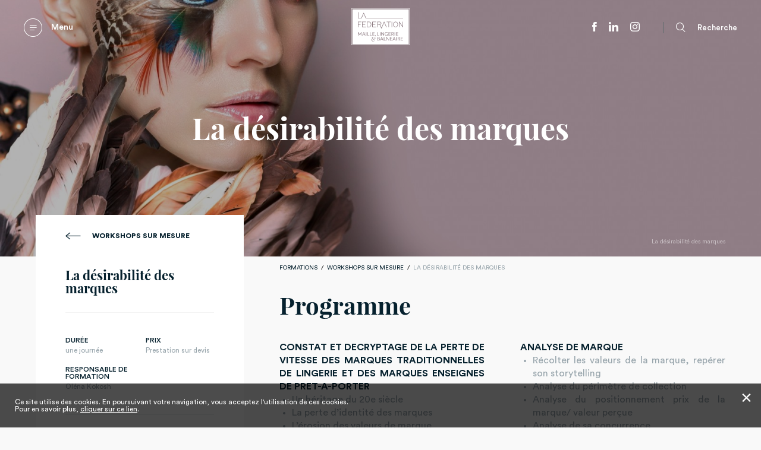

--- FILE ---
content_type: text/html; charset=UTF-8
request_url: https://www.la-federation.com/fr/formations/workshops-sur-mesure/la-desirabilite-des-marques-1629.html
body_size: 14605
content:
<!doctype html>
<head>
	<meta charset="utf-8">
	<title>La désirabilité des marques | Workshops sur mesure | Accueil | La Fédération de la Maille, de la Lingerie & du Balnéaire</title>
	<link rel="canonical" href="https://www.la-federation.com/fr/formations/workshops-sur-mesure/la-desirabilite-des-marques-1629.html" />
	<meta name="description" content="" />
	<meta name="keywords" content="" />
	<meta property="og:url" content="https://www.la-federation.com/fr/formations/workshops-sur-mesure/la-desirabilite-des-marques-1629.html" />
	<meta property="og:title" content="La désirabilité des marques | Workshops sur mesure | Accueil | La Fédération de la Maille, de la Lingerie &amp; du Balnéaire" />
	<meta property="og:description" content="" />
	<meta property="og:image" content="https://www.la-federation.com/data/formations_c1326/fiche/395/shared_istock-1163531394_90b32.jpg" />
	<script type="text/javascript" src="/fr/var.js"></script>
	<script>
		(function(i,s,o,g,r,a,m){i['GoogleAnalyticsObject']=r;i[r]=i[r]||function(){
			(i[r].q=i[r].q||[]).push(arguments)},i[r].l=1*new Date();a=s.createElement(o),
			m=s.getElementsByTagName(o)[0];a.async=1;a.src=g;m.parentNode.insertBefore(a,m)
		})(window,document,'script','//www.google-analytics.com/analytics.js','ga');
		ga('create', 'UA-44751154-1', 'auto');
		ga('send', 'pageview');
	</script>

  <meta name="viewport" content="width=device-width, initial-scale=1.0, user-scalable=no">
  <link rel="manifest" href="manifest.json">
  <meta name="mobile-web-app-capable" content="yes">

  <!-- Favicon -->
  <link rel="shortcut icon" type="image/x-icon" href="/favicon.ico">
  <link rel="icon" type="image/png" sizes="16x16" href="/assets/images/favicon-16x16.png">
  <link rel="icon" type="image/png" sizes="32x32" href="/assets/images/favicon-32x32.png">
  <link rel="icon" type="image/png" sizes="96x96" href="/assets/images/favicon-96x96.png">
  <link rel="icon" type="image/png" sizes="192x192" href="/assets/images/touch-icon-192x192.png">
  <link rel="icon" type="image/png" sizes="128x128" href="/assets/images/touch-icon-128x128.png">
  <link rel="apple-touch-icon" sizes="128x128" href="/assets/images/touch-icon-128x128.png">
  <link rel="apple-touch-icon-precomposed" sizes="192x192" href="/assets/images/apple-icon-precomposed.png">

  <!-- Styles -->
  <link rel="stylesheet" type="text/css" href="/assets/styles/main.min.css?1588162598" media="all" />

  <!-- Javascript -->
  <!-- VIMEO API
  <script type="text/javascript" src="https://f.vimeocdn.com/js/froogaloop2.min.js"></script>
  -->
  <script src="/assets/scripts/lib/detection.js"></script>
</head>
<body role="document" class="formations_c1326_fiche" data-view="formations_c1326_fiche">

<!-- div id="fb-root"></div -->
<script>
  /*
  window.fbAsyncInit = function() {
    FB.init({appId: '224614177890546', xfbml: true, version: 'v2.4'});
  };
  (function(d, s, id) {
    var js, fjs = d.getElementsByTagName(s)[0];
    if (d.getElementById(id)) {return;}
    js = d.createElement(s); js.id = id;
    js.src = "//connect.facebook.net/en_US/sdk.js";
    fjs.parentNode.insertBefore(js, fjs);
  }(document, 'script', 'facebook-jssdk'));
  */
</script>

<div class="loader">
	<div class="content">
		<img src="/data/la-federation-de-la-maille-de-la-lingerie-du-balneaire-logo.png" alt="La Fédération de la Maille, de la Lingerie & du Balnéaire">
		<div class="counter">0%</div>
	</div>
</div>


<section class="search">
	<form action="https://www.la-federation.com/fr/recherche/" method="post" class="search-form icon-zoom">
		<input name="keyword" type="text" id="searchContent" placeholder="Rechercher">
	</form>
  <div class="search-icons">
    <i class="icon icon-search"></i>
    <i class="icon icon-cross"></i>
  </div>
</section>


<div id="page" class="wrapper">
<nav class="Navigation">
  <div class="Navigation-group">
    <h6 class="Title Title--dash Title--white Title--0">
      <span>Tout sur<br/>La Fédération</span>
      <div class="Slider-nextBtn desktop-hidden">
        <svg class="Slider-nextBtn-circle" height="40" width="40">
          <circle cx="20" cy="20" r="19" stroke-width="2" fill="transparent" stroke-opacity="0.4"/>
        </svg>
        <i class="icon icon-chevronRight"></i>
      </div>
    </h6>
    <div class="Navigation-group-content">
      <div class="Grid-item Grid-item--50">
        <nav class="Navigation-links">
          <!-- <h5 class="Navigation-links-firstLevel">Qui sommes-nous ?</h5> -->
          <a class="Navigation-links-firstLevel Navigation-links-firstLevel--link" href="https://www.la-federation.com/fr/la-federation/nos-missions/">Qui sommes-nous ?</a>
          <ul>
            <li><a class="Navigation-links-secondLevel" target="_self" href="https://www.la-federation.com/fr/la-federation/edito-du-president/">Edito du Président</a></li>
            <li><a class="Navigation-links-secondLevel" target="_self" href="https://www.la-federation.com/fr/la-federation/gouvernance/">Gouvernance</a></li>
            <li><a class="Navigation-links-secondLevel" target="_self" href="https://www.la-federation.com/fr/la-federation/nos-missions/">Nos missions</a></li>
            <li><a class="Navigation-links-secondLevel" target="_self" href="https://www.la-federation.com/fr/la-federation/notre-equipe/">Notre équipe</a></li>
          </ul>
          <a class="Navigation-links-firstLevel Navigation-links-firstLevel--link" href="https://www.la-federation.com/fr/nos-adherents/">Nos adhérents</a>
          <!-- <h5 class="Navigation-links-firstLevel">Lobbying</h5> -->
          <a class="Navigation-links-firstLevel Navigation-links-firstLevel--link" href="https://www.la-federation.com/fr/le-lobby/nos-commissions/commission-juridique/">Lobbying</a>
          <ul>
            <li><a class="Navigation-links-secondLevel" target="_self" href="https://www.la-federation.com/fr/le-lobby/nos-commissions/commission-juridique/">Nos commissions</a></li>
            <li><a class="Navigation-links-secondLevel" target="_self" href="https://www.la-federation.com/fr/le-lobby/nos-actions/affichage-environnemental/">Nos actions</a></li>
          </ul>
          <!-- <h5 class="Navigation-links-firstLevel">Nos actions de promotion</h5> -->
          <a class="Navigation-links-firstLevel Navigation-links-firstLevel--link" href="https://www.la-federation.com/fr/club-maille/france-tissu-maille/">Nos actions de promotion</a>
          <ul>
            <li><a class="Navigation-links-secondLevel" target="_self" href="https://www.la-federation.com/fr/club-maille/france-tissu-maille/">France Tissu Maille</a></li>
            <li><a class="Navigation-links-secondLevel" target="_self" href="https://www.la-federation.com/fr/club-maille/promincor-lingerie-francaise/">Promincor Lingerie Française</a></li>
          </ul>
        </nav>
      </div>
      <div class="Grid-item Grid-item--50">
                <!-- <h5 class="Navigation-links-firstLevel">Nos salons</h5> -->
          <a class="Navigation-links-firstLevel Navigation-links-firstLevel--link" href="https://www.la-federation.com/fr/nos-salons/eurovet/">Nos salons</a>
          <ul>
            <li><a class="Navigation-links-secondLevel" href="https://www.la-federation.com/fr/nos-salons/eurovet/">Eurovet</a></li>
          </ul>
          <!-- <h5 class="Navigation-links-firstLevel">Dossiers & chiffres clés</h5> -->
          <a class="Navigation-links-firstLevel Navigation-links-firstLevel--link" href="https://www.la-federation.com/fr/">Dossiers & chiffres clés</a>
          <ul>
            <li><a class="Navigation-links-secondLevel" href="https://www.la-federation.com/fr/chiffres-cles/dossiers-thematiques/">Dossiers thématiques</a></li>
          </ul>
          <!-- <h5 class="Navigation-links-firstLevel">Notre réseau</h5> -->
          <a class="Navigation-links-firstLevel Navigation-links-firstLevel--link" href="https://www.la-federation.com/fr/nos-actions-de-lobby/syndicats-professionnels-textiles/">Notre réseau</a>
          <ul>
            <li><a class="Navigation-links-secondLevel" href="https://www.la-federation.com/fr/nos-actions-de-lobby/syndicats-professionnels-textiles/">Syndicats professionnels Textiles</a></li>
            <li><a class="Navigation-links-secondLevel" href="https://www.la-federation.com/fr/nos-actions-de-lobby/partenaires/">Partenaires</a></li>
          </ul>
          <a class="Navigation-links-firstLevel Navigation-links-firstLevel--link" href="https://www.la-federation.com/fr/news-breves/">News</a>
      </div>
    </div>
  </div>
  <div class="Navigation-group">
    <h6 class="Title Title--dash Title--0 Slider--dark">
      <span>Tous<br/>nos services</span>
      <div class="Slider-prevBtn desktop-hidden">
        <svg class="Slider-prevBtn-circle" height="40" width="40">
          <circle cx="20" cy="20" r="19" stroke-width="2" fill="transparent" stroke-opacity="0.4"/>
        </svg>
        <i class="icon icon-chevronLeft"></i>
      </div>
    </h6>
    <div class="Navigation-group-content">
      <div class="Grid-item Grid-item--50">
        <nav class="Navigation-links">
          <!-- <h5 class="Navigation-links-firstLevel">Formations</h5> -->
          <a class="Navigation-links-firstLevel Navigation-links-firstLevel--link" href="https://www.la-federation.com/fr/formations/formations/">Formations</a>
          <ul>
            <li><a class="Navigation-links-secondLevel" href="https://www.la-federation.com/fr/formations/formations/">Formations</a></li>
            <li><a class="Navigation-links-secondLevel" href="https://www.la-federation.com/fr/formations/workshops-sur-mesure/">Workshops sur mesure</a></li>
            <li><a class="Navigation-links-secondLevel" href="https://www.la-federation.com/fr/formations/webinars/">Webinars</a></li>
          </ul>
          <a class="Navigation-links-firstLevel Navigation-links-firstLevel--link" href="https://www.la-federation.com/fr/etudes-et-analyses/">Études & Analyses</a>
          <!-- <h5 class="Navigation-links-firstLevel">Conseils personnalisés</h5> -->
          <a class="Navigation-links-firstLevel Navigation-links-firstLevel--link" href="https://www.la-federation.com/fr/conseils-personnalises/reglementation-produits/etiquetage-de-composition-allegations-marketing/">Conseils personnalisés</a>
          <ul>
            <li><a class="Navigation-links-secondLevel" href="https://www.la-federation.com/fr/conseils-personnalises/rse/aide-a-leco-conception-des-produits/">RSE</a></li>
            <li><a class="Navigation-links-secondLevel" href="https://www.la-federation.com/fr/conseils-personnalises/reglementation-produits/etiquetage-de-composition-allegations-marketing/">Réglementation produits</a></li>
            <li><a class="Navigation-links-secondLevel" href="https://www.la-federation.com/fr/conseils-personnalises/droit-economique-et-propriete-intellectuelle/accompagnement-dans-la-redaction-des-contrats-commerciaux-et-redaction-des-cgv/">Droit économique et propriété intellectuelle</a></li>
            <li><a class="Navigation-links-secondLevel" href="https://www.la-federation.com/fr/conseils-personnalises/appui-a-linternational/etude-distribution-lingerie-pays/">Appui à l’international</a></li>
            <li><a class="Navigation-links-secondLevel" href="https://www.la-federation.com/fr/conseils-personnalises/retail-et-developpement-de-marques/aide-a-limplantation-commerciale/">Retail et développement de marques</a></li>
            <li><a class="Navigation-links-secondLevel" href="https://www.la-federation.com/fr/conseils-personnalises/sourcing/etudes-sourcing-produits/">Sourcing</a></li>
          </ul>
        </nav>
      </div>
      <div class="Grid-item Grid-item--50">
          <!-- <h5 class="Navigation-links-firstLevel">Actualités mensuelles</h5> -->
          <a class="Navigation-links-firstLevel Navigation-links-firstLevel--link" href="https://www.la-federation.com/fr/actualites-mensuelles/">Actualités mensuelles</a>
          <ul>
            <li><a class="Navigation-links-secondLevel" href="https://www.la-federation.com/fr/actualites-mensuelles/actualites-juridiques/">Actualités Juridiques</a></li>
            <li><a class="Navigation-links-secondLevel" href="https://www.la-federation.com/fr/actualites-mensuelles/actualites-sourcing/">Actualités Sourcing</a></li>
          </ul>
          <a class="Navigation-links-firstLevel Navigation-links-firstLevel--link" href="https://www.la-federation.com/fr/informations-covid-19/">Chèques Relance Export</a>
          <a class="Navigation-links-firstLevel Navigation-links-firstLevel--link" href="https://www.la-federation.com/fr/rendez-vous-d-affaires/">Rendez-vous d'affaires</a>
      </div>
    </div>
  </div>
</nav>

  <div class="menu-share expandable-menu">
    <ul class="expandable-menu__list">
      <li><a class="icon-facebook" href="https://www.facebook.com/sharer/sharer.php?u=https%3A%2F%2Fwww.la-federation.com%2Ffr%2Fformations%2Fworkshops-sur-mesure%2Fla-desirabilite-des-marques-1629.html" target="_blank"></a></li>
      <li><a class="icon-twitter" href="https://twitter.com/share?url=https%3A%2F%2Fwww.la-federation.com%2Ffr%2Fformations%2Fworkshops-sur-mesure%2Fla-desirabilite-des-marques-1629.html&amp;text=" target="_blank"></a></li>
      <li><a class="icon-googleplus" href="https://plus.google.com/share?url=https%3A%2F%2Fwww.la-federation.com%2Ffr%2Fformations%2Fworkshops-sur-mesure%2Fla-desirabilite-des-marques-1629.html" target="_blank"></a></li>
    </ul>
    <a href="" class="expandable-menu__trigger-link"><i class="expandable-menu__trigger-link__icon icon-share"></i></a>
    <div class="label">Partager cette page</div>
  </div>

<header class="Header Header--light" id="main-header">
  <div class="Header-block">
    <a href="#" class="Header-item js-nav-toggle">
      <i class="Header-icon icon icon-menu"></i>
      <span class="Header-label">Menu</span>
    </a>
  </div>
  <div class="Header-block">
    <a href="https://www.la-federation.com/" alt="La Fédération de la Maille, de la Lingerie & du Balnéaire">
      <svg version="1.1" id="Calque_1" xmlns="http://www.w3.org/2000/svg" xmlns:xlink="http://www.w3.org/1999/xlink" x="0px" y="0px"
   width="98px" height="61.535px" viewBox="377.622 256.459 98 61.535" enable-background="new 377.622 256.459 98 61.535"
   xml:space="preserve">
<path d="M398.662,297.635l0.927,2.391h-2.204l0.927-2.387c0.027-0.071,0.056-0.154,0.084-0.249c0.029-0.094,0.058-0.197,0.088-0.31
  C398.543,297.303,398.602,297.487,398.662,297.635z M410.373,283.461v-0.026c0-2.09-1.201-3.715-2.856-3.87h-2.832v7.766h2.832
  C409.173,287.176,410.373,285.551,410.373,283.461L410.373,283.461z M447.723,298.855c0.119-0.103,0.21-0.225,0.271-0.367
  c0.06-0.142,0.09-0.299,0.09-0.472c0-0.35-0.116-0.614-0.348-0.792c-0.232-0.178-0.577-0.267-1.036-0.267h-0.873v2.219h0.836
  c0.233,0,0.438-0.028,0.615-0.084C447.456,299.038,447.604,298.958,447.723,298.855L447.723,298.855z M455.315,283.448
  c0-2.141-1.509-3.883-3.364-3.883c-1.854,0-3.363,1.742-3.363,3.883s1.509,3.882,3.363,3.882
  C453.806,287.33,455.315,285.589,455.315,283.448z M428.685,305.265c-0.03,0.112-0.061,0.216-0.089,0.31
  c-0.029,0.095-0.057,0.178-0.085,0.249l-0.927,2.387h2.204l-0.927-2.392C428.802,305.671,428.743,305.487,428.685,305.265
  L428.685,305.265z M449.538,305.265c-0.03,0.112-0.06,0.216-0.089,0.31c-0.028,0.095-0.057,0.178-0.084,0.249l-0.927,2.387h2.203
  l-0.927-2.392C449.654,305.671,449.595,305.487,449.538,305.265L449.538,305.265z M424.314,307.979
  c-0.216-0.176-0.542-0.265-0.979-0.265h-1.273v2.047h1.277c0.228,0,0.424-0.025,0.587-0.078c0.163-0.052,0.298-0.125,0.403-0.219
  c0.106-0.095,0.184-0.206,0.233-0.337c0.049-0.13,0.074-0.272,0.074-0.429C424.637,308.396,424.529,308.156,424.314,307.979
  L424.314,307.979z M425.206,279.564h-3.377v3.492l1.887-0.006l-0.007-0.004l1.51-0.001c1.127,0,2.041-0.775,2.041-1.728
  C427.26,280.351,426.34,279.564,425.206,279.564z M423.702,307.075c0.165-0.049,0.302-0.117,0.41-0.205s0.188-0.193,0.241-0.318
  c0.052-0.124,0.078-0.26,0.078-0.408c0-0.345-0.104-0.598-0.313-0.758c-0.209-0.162-0.533-0.243-0.972-0.243h-1.084v2.007h1.055
  C423.343,307.148,423.537,307.124,423.702,307.075L423.702,307.075z M474.012,258.096v58.286h-94.761v-58.286H474.012z
   M388.555,288.135h0.805v-4.284h3.766v-0.806h-3.766v-3.481h5.195v-0.805h-5.598c-0.229,0-0.402,0.173-0.402,0.403V288.135z
   M394.959,296.331h-0.589c-0.071,0-0.126,0.007-0.165,0.021s-0.075,0.052-0.111,0.115l-1.998,3.614
  c-0.039,0.071-0.073,0.142-0.103,0.211c-0.03,0.07-0.059,0.144-0.086,0.22c-0.028-0.073-0.056-0.146-0.084-0.22
  c-0.029-0.072-0.062-0.141-0.101-0.207l-2.039-3.618c-0.036-0.063-0.073-0.101-0.111-0.115s-0.093-0.021-0.165-0.021h-0.589v5.878
  h0.7v-4.319c0-0.058-0.002-0.121-0.006-0.188c-0.004-0.068-0.01-0.138-0.019-0.209l2.068,3.688c0.068,0.123,0.165,0.185,0.289,0.185
  h0.115c0.124,0,0.22-0.062,0.288-0.185l2.022-3.676c-0.005,0.068-0.009,0.136-0.012,0.201s-0.004,0.127-0.004,0.185v4.319h0.7
  V296.331z M395.97,288.135h6.377v-0.805h-5.974v-3.479h4.377v-0.805h-4.377v-3.481h5.974v-0.806h-6.377
  c-0.229,0-0.403,0.174-0.403,0.403v8.571C395.568,287.963,395.741,288.135,395.97,288.135L395.97,288.135z M401.253,302.208
  l-2.36-5.878h-0.812l-2.36,5.879h0.618c0.069,0,0.126-0.02,0.173-0.058c0.047-0.038,0.08-0.082,0.099-0.132l0.552-1.419h2.649
  l0.552,1.419c0.022,0.055,0.055,0.1,0.099,0.136c0.043,0.035,0.101,0.053,0.173,0.053H401.253z M402.946,296.331h-0.799v5.879h0.799
  V296.331z M404.283,288.135h3.271l0.011-0.001c2.094-0.172,3.614-2.144,3.614-4.687s-1.52-4.515-3.614-4.688l-3.281-0.001
  c-0.23,0-0.403,0.173-0.403,0.403v8.571C403.88,287.963,404.053,288.135,404.283,288.135z M407.881,301.541h-2.554v-5.21h-0.799
  v5.879h3.353L407.881,301.541L407.881,301.541z M408.762,302.208h3.353v-0.668h-2.554v-5.21h-0.799V302.208z M418.151,305.91
  c-0.061-0.584-0.459-0.861-0.881-0.817c-0.352,0.037-0.68,0.318-0.644,0.659c0.027,0.256,0.234,0.412,0.446,0.391
  c0.128-0.014,0.298-0.09,0.327-0.271c0.055-0.16-0.013-0.459,0.211-0.483c0.139-0.015,0.244,0.176,0.267,0.387
  c0.039,0.375-0.279,0.738-0.718,0.985c-0.704,0.416-1.522,0.882-2.236,1.429c-0.45,0.355-0.74,0.751-0.656,1.548
  c0.028,0.268,0.071,0.453,0.2,0.439c0.06-0.006,0.103-0.047,0.095-0.117c0.01-0.236-0.066-0.631,0.335-0.992
  c0.521-0.469,1.091-0.8,1.382-0.973c0.212,0.32,0.39,0.551,0.447,1.088c0.109,1.041-0.653,2.042-1.909,2.175
  c-1.127,0.118-2.158-0.647-2.288-1.888c-0.119-1.134,0.601-1.967,1.494-2.061c0.398-0.042,0.717,0.043,0.822,0.031
  c0.095-0.01,0.123-0.071,0.117-0.13c-0.025-0.233-0.77-0.438-1.241-0.389l-0.092,0.009c-0.29-0.371-0.499-0.681-0.549-1.159
  c-0.082-0.772,0.493-1.294,1.068-1.354c0.329-0.035,0.586,0.044,0.899,0.2c0.216,0.133,0.287,0.242,0.369,0.233
  c0.047-0.005,0.079-0.044,0.074-0.091c-0.022-0.21-0.662-0.876-1.661-0.771c-0.811,0.085-1.616,0.654-1.508,1.683
  c0.091,0.865,0.704,1.168,1.003,1.314l0.002,0.022c-0.687,0.131-1.899,1.016-1.737,2.559c0.167,1.591,1.601,2.351,3.01,2.203
  c1.374-0.145,2.522-1.188,2.371-2.626c-0.059-0.562-0.297-0.914-0.47-1.192C417.113,307.543,418.269,307.033,418.151,305.91
  L418.151,305.91z M413.8,298.931v-1.953h2.834v-0.648h-3.637v5.879h3.637v-0.648H413.8v-2.007h2.294v-0.623H413.8z M418.45,301.824
  c0-0.082-0.011-0.158-0.033-0.228c-0.022-0.07-0.055-0.132-0.097-0.185c-0.043-0.054-0.096-0.096-0.161-0.126
  c-0.065-0.03-0.138-0.045-0.221-0.045c-0.071,0-0.137,0.012-0.198,0.037c-0.06,0.024-0.112,0.059-0.154,0.101
  s-0.076,0.092-0.099,0.147c-0.023,0.056-0.035,0.115-0.035,0.179c0,0.073,0.012,0.142,0.035,0.202
  c0.023,0.062,0.057,0.115,0.099,0.161c0.042,0.045,0.093,0.079,0.15,0.104c0.058,0.024,0.122,0.036,0.194,0.036h0.053
  c-0.016,0.091-0.043,0.176-0.08,0.255s-0.078,0.151-0.122,0.218c-0.044,0.065-0.087,0.123-0.13,0.174
  c-0.042,0.051-0.078,0.091-0.105,0.121c-0.039,0.038-0.058,0.074-0.058,0.11c0,0.044,0.018,0.082,0.054,0.115l0.124,0.118
  c0.124-0.104,0.234-0.217,0.332-0.34c0.098-0.123,0.179-0.25,0.245-0.38s0.117-0.261,0.152-0.394
  C418.432,302.074,418.45,301.947,418.45,301.824L418.45,301.824z M419.491,278.759h-6.377c-0.23,0-0.403,0.173-0.403,0.403v8.571
  c0,0.229,0.173,0.402,0.403,0.402h6.377v-0.805h-5.975v-3.479h4.377v-0.805h-4.377v-3.481h5.975V278.759z M425.982,283.758
  c1.21-0.3,2.083-1.297,2.083-2.441c0-1.411-1.282-2.558-2.86-2.558l-3.766,0.013c-0.229,0-0.403,0.174-0.403,0.403l-0.012,4.39v4.57
  h0.805v-4.285h3.178c0.435,0.808,2.144,4.389,3.043,6.291l0.262,0.552l4.424-10.516l3.389,7.706l0.085,0.252h0.897l-0.165-0.381
  l-3.845-8.752c-0.061-0.142-0.205-0.233-0.368-0.233c-0.162,0-0.306,0.091-0.367,0.235l-4.062,9.646
  C426.843,285.565,426.241,284.292,425.982,283.758L425.982,283.758z M440.967,298.931v-1.953h2.834v-0.648h-3.638v5.879h3.638
  v-0.648h-2.834v-2.007h2.294v-0.623H440.967z M444.172,279.564v-0.805h-7.3v0.805h3.26v8.571h0.807v-8.571H444.172z
   M434.585,299.272c0-0.355,0.051-0.677,0.152-0.962c0.102-0.286,0.247-0.53,0.438-0.73c0.188-0.201,0.418-0.355,0.688-0.464
  c0.27-0.108,0.57-0.162,0.902-0.162c0.228,0,0.425,0.018,0.591,0.053c0.166,0.035,0.311,0.079,0.433,0.129
  c0.122,0.05,0.227,0.103,0.312,0.158s0.162,0.102,0.23,0.139c0.052,0.03,0.101,0.045,0.145,0.045c0.074,0,0.135-0.037,0.181-0.11
  l0.227-0.361c-0.126-0.115-0.262-0.218-0.407-0.31c-0.146-0.092-0.305-0.169-0.477-0.234c-0.172-0.064-0.357-0.113-0.558-0.147
  c-0.201-0.034-0.418-0.051-0.651-0.051c-0.461,0-0.878,0.072-1.25,0.217s-0.689,0.349-0.952,0.613
  c-0.262,0.264-0.464,0.581-0.605,0.95s-0.212,0.778-0.212,1.227c0,0.443,0.072,0.85,0.217,1.219
  c0.144,0.368,0.345,0.686,0.604,0.949c0.258,0.264,0.565,0.469,0.922,0.615c0.357,0.146,0.75,0.22,1.179,0.22
  c0.244,0,0.471-0.014,0.68-0.039c0.209-0.026,0.404-0.065,0.587-0.119s0.354-0.12,0.516-0.199c0.16-0.079,0.314-0.172,0.463-0.279
  v-2.256h-1.812v0.451c0,0.044,0.016,0.081,0.047,0.111c0.032,0.03,0.074,0.045,0.126,0.045h0.914v1.296
  c-0.104,0.055-0.208,0.104-0.312,0.146c-0.104,0.043-0.216,0.079-0.334,0.109s-0.243,0.053-0.377,0.067
  c-0.133,0.015-0.279,0.022-0.438,0.022c-0.319,0-0.609-0.053-0.874-0.16c-0.264-0.106-0.491-0.261-0.684-0.463
  c-0.192-0.203-0.341-0.449-0.446-0.741C434.637,299.975,434.585,299.644,434.585,299.272L434.585,299.272z M421.119,302.208h3.353
  v-0.668h-2.554v-5.21h-0.799V302.208z M425.425,308.719c0-0.366-0.109-0.661-0.33-0.886c-0.22-0.224-0.545-0.379-0.977-0.464
  c0.187-0.058,0.35-0.131,0.488-0.222c0.139-0.09,0.254-0.192,0.346-0.308c0.093-0.114,0.161-0.239,0.207-0.373
  c0.045-0.134,0.067-0.273,0.067-0.418c0-0.238-0.04-0.452-0.121-0.643c-0.081-0.189-0.206-0.351-0.375-0.481
  c-0.169-0.132-0.385-0.232-0.647-0.304c-0.262-0.071-0.574-0.106-0.937-0.106h-1.883v5.878h2.088c0.33,0,0.623-0.04,0.88-0.121
  c0.257-0.08,0.474-0.194,0.65-0.342c0.178-0.148,0.312-0.324,0.405-0.529C425.379,309.196,425.425,308.968,425.425,308.719
  L425.425,308.719z M425.504,302.208h0.801v-5.878h-0.801V302.208z M431.453,310.393l-2.36-5.878h-0.812l-2.36,5.878h0.618
  c0.068,0,0.126-0.019,0.173-0.058c0.047-0.037,0.079-0.082,0.099-0.131l0.553-1.42h2.648l0.552,1.42
  c0.022,0.055,0.055,0.1,0.099,0.135c0.044,0.036,0.102,0.054,0.174,0.054H431.453L431.453,310.393z M432.111,302.176
  c0.043,0.021,0.095,0.032,0.158,0.032h0.404v-5.878h-0.701v4.164c0,0.062,0.002,0.128,0.005,0.194
  c0.002,0.067,0.008,0.136,0.016,0.207l-3.419-4.43c-0.044-0.055-0.083-0.091-0.117-0.109c-0.035-0.018-0.088-0.026-0.159-0.026
  h-0.412v5.879h0.7v-4.189c0-0.054-0.001-0.114-0.004-0.18c-0.002-0.065-0.007-0.132-0.012-0.201l3.415,4.426
  C432.026,302.118,432.068,302.155,432.111,302.176z M435.552,309.725h-2.554v-5.21h-0.8v5.878h3.354V309.725L435.552,309.725z
   M441.221,304.515h-0.7v4.163c0,0.063,0.002,0.128,0.004,0.195c0.003,0.067,0.009,0.137,0.017,0.207l-3.419-4.431
  c-0.044-0.055-0.083-0.091-0.118-0.108c-0.034-0.018-0.087-0.026-0.158-0.026h-0.412v5.878h0.7v-4.188
  c0-0.056-0.001-0.116-0.004-0.182s-0.007-0.132-0.013-0.2l3.416,4.426c0.041,0.052,0.083,0.089,0.125,0.111
  c0.043,0.021,0.096,0.032,0.159,0.032h0.403V304.515z M446.301,304.515h-3.638v5.878h3.638v-0.647h-2.834v-2.007h2.294v-0.623
  h-2.294v-1.952h2.834V304.515z M446.832,299.94l1.532,2.101c0.068,0.112,0.176,0.168,0.321,0.168h0.709l-1.723-2.334
  c-0.076-0.109-0.164-0.192-0.264-0.25c0.229-0.052,0.432-0.129,0.612-0.229c0.18-0.102,0.332-0.225,0.457-0.367
  c0.125-0.144,0.221-0.306,0.286-0.486c0.066-0.181,0.099-0.375,0.099-0.583c0-0.249-0.042-0.474-0.127-0.675
  c-0.085-0.201-0.217-0.373-0.394-0.515c-0.178-0.142-0.402-0.251-0.674-0.326s-0.595-0.113-0.968-0.113h-1.668v5.878h0.795v-2.453
  h0.605c0.109,0,0.192,0.015,0.247,0.043C446.734,299.828,446.785,299.875,446.832,299.94L446.832,299.94z M446.134,288.135v-9.376
  h-0.808v9.376H446.134z M451.951,288.135c2.299,0,4.169-2.103,4.169-4.688c0-2.585-1.87-4.688-4.169-4.688s-4.17,2.104-4.17,4.688
  S449.652,288.135,451.951,288.135z M450.403,296.331v5.879h0.799v-5.879H450.403z M452.306,310.393l-2.361-5.878h-0.811l-2.36,5.878
  h0.617c0.069,0,0.127-0.019,0.173-0.058c0.047-0.037,0.08-0.082,0.1-0.131l0.552-1.42h2.648l0.552,1.42
  c0.021,0.055,0.055,0.1,0.099,0.135c0.044,0.036,0.102,0.054,0.174,0.054H452.306L452.306,310.393z M452.784,302.208h3.638v-0.647
  h-2.834v-2.007h2.294v-0.623h-2.294v-1.953h2.834v-0.648h-3.638V302.208z M453.999,304.515h-0.8v5.878h0.8V304.515z
   M460.025,310.393l-1.722-2.334c-0.077-0.109-0.165-0.192-0.264-0.25c0.228-0.052,0.432-0.129,0.611-0.229
  c0.181-0.102,0.333-0.225,0.457-0.368c0.125-0.143,0.221-0.305,0.287-0.485c0.065-0.181,0.099-0.375,0.099-0.583
  c0-0.248-0.043-0.474-0.128-0.675s-0.216-0.372-0.394-0.515c-0.177-0.142-0.401-0.251-0.674-0.326
  c-0.271-0.075-0.594-0.113-0.967-0.113h-1.669v5.879h0.795v-2.453h0.605c0.11,0,0.192,0.015,0.247,0.043
  c0.056,0.029,0.106,0.076,0.152,0.142l1.533,2.101c0.068,0.112,0.176,0.168,0.321,0.168H460.025L460.025,310.393z M464.523,304.515
  h-3.637v5.878h3.637v-0.647h-2.834v-2.007h2.294v-0.623h-2.294v-1.952h2.834V304.515z M464.691,278.759h-0.805l-0.013,7.733
  l-5.493-7.566c-0.072-0.102-0.188-0.161-0.316-0.161c-0.039,0-0.076,0.005-0.112,0.015l-0.04-0.055v0.068
  c-0.151,0.059-0.259,0.202-0.259,0.37v8.973h0.805v-7.73l5.492,7.564c0.073,0.102,0.188,0.161,0.317,0.161
  c0.039,0,0.076-0.005,0.11-0.015l0.039,0.053l0.001-0.066c0.152-0.058,0.261-0.202,0.261-0.369l0.013-8.572V278.759L464.691,278.759
  z M464.692,272.563h-62.338l-3.658-8.328c-0.06-0.143-0.205-0.234-0.368-0.234c-0.162,0-0.306,0.091-0.367,0.231l-3.643,8.297
  h-4.958v-9.704h-0.806v10.123c0,0.24,0.173,0.42,0.403,0.42h5.874l3.497-7.97l3.498,7.97h62.866V272.563L464.692,272.563z
   M458.625,306.672c0.061-0.142,0.091-0.299,0.091-0.472c0-0.35-0.116-0.614-0.349-0.792c-0.231-0.178-0.577-0.267-1.035-0.267
  h-0.874v2.22h0.837c0.232,0,0.438-0.028,0.615-0.084c0.177-0.057,0.325-0.136,0.444-0.238
  C458.474,306.937,458.564,306.815,458.625,306.672z M475.111,256.971h-96.977v60.512h96.977V256.971 M475.623,256.459v0.512v60.512
  v0.512h-0.512h-96.977h-0.512v-0.512v-60.512v-0.512h0.512h96.977H475.623z"/>
</svg>


    </a>
  </div>
  <div class="Header-block">
    <div class="Header-item tablet-hidden">
            <a href="https://www.facebook.com/frenchisme/" target="_blank" class="Header-icon">
        <i class="icon icon-facebook"></i>
      </a>
                  <a href="https://www.linkedin.com/company/10596529/" class="Header-icon">
        <i class="icon icon-linkedin"></i>
      </a>
                  <a href="https://www.instagram.com/lingeriefrancaise/" class="Header-icon">
        <i class="icon icon-instagram"></i>
      </a>
          </div>
    <a href="https://www.la-federation.com/fr/recherche/" class="Header-item bt-search">
      <i class="Header-icon icon icon-search"></i>
      <span class="Header-label tablet-hidden">Recherche</span>
    </a>
  </div>
</header>


<div class="PageTitle PageTitle--white cached" style="background-image: url('/data/formations_c1326/fiche/395/header_istock-1163531394_90b32.jpg');">


        <h1 class="PageTitle-title Title Title--0">La désirabilité des marques</h1>
  
    <h6 class="legend">La désirabilité des marques</h6>
  </div>
<div class="view-item view-item--sidebar">
  
<div class="Sidebar">
  <div class="Sidebar-toggle">
    <span>
    + d'infos    </span>
    <i class="icon icon-chevronUp"></i>
    <i class="icon icon-cross"></i>
  </div>
  <header class="Sidebar-header">
            <a href="https://www.la-federation.com/fr/formations/workshops-sur-mesure/" class="Cta"><i class="icon icon-arrowLeft"></i>Workshops sur mesure</a>

          </header>
  
  <div class="Sidebar-block">
    <div class="Sidebar-item">
      <a class="TextCard-title" href="#">
                        <h4 class="Title Title--2">La désirabilité des marques</h4>
              </a>
    </div>
    <div class="Sidebar-item Sidebar-item--noBorder">
      <div class="TextCard-details">
        <div class="TextCard-details-item">
          <div class="TextCard-details-item-key">
            Durée          </div>
          <div class="TextCard-details-item-value">
            une journée          </div>
        </div>
                <div class="TextCard-details-item">
          <div class="TextCard-details-item-key">
            Prix
          </div>
          <div class="TextCard-details-item-value">
            Prestation sur devis          </div>
        </div>
                        <div class="TextCard-details-item">
          <div class="TextCard-details-item-key">
            Responsable de formation          </div>
          <div class="TextCard-details-item-value">
            Oléna Kokosh          </div>
        </div>
              </div>
    </div>
        <div class="Sidebar-item">
      <br/><br/>
      <a href="mailto:okokosh@la-federation.com;formation@la-federation.com;ccuzin@la-federation.com" class="Cta">Contactez-nous</a>
      <br/><br/>
      <a href="#" onClick="window.print();return false" class="Cta">Imprimer la fiche</a>
    </div>
        </div>
  </div>
  <div class="Grid">
        <div class="Grid-item Grid-item--33"></div>
        <div class="Grid-item Grid-item--66">
      <section class="breadcrumb inner-gutter">
	<nav class="breadcrumb--wrapper">

<a href="https://www.la-federation.com/fr/formations/">Formations</a><a href="https://www.la-federation.com/fr/formations/workshops-sur-mesure/">Workshops sur mesure</a><span>La désirabilité des marques</span>

	</nav>
</section>
            <section class="article inner-gutter">
        <h2 class="Title Title--1">Programme</h2>
                  <div class="columns x2">
            <div class="col">
              <b>CONSTAT
ET DECRYPTAGE DE LA PERTE DE VITESSE DES MARQUES TRADITIONNELLES DE LINGERIE ET
DES MARQUES ENSEIGNES DE PRET-A-PORTER</b><br>

<ul><li>

Un héritage du 20e siècle</li><li>

La perte d’identité des marques</li><li>L’érosion des valeurs de marque</li><li>Leur vieillissement </li><li>

Des business modèles en mutation</li></ul><div><b>

<br></b></div><div><b>QU’EST
QU’UNE MARQUE DESIRABLE ?<br>

</b></div><ul><li>

Le concept de Love Brand</li></ul><ul><li>

Exemple de Love brand</li><li>

Les 3 piliers d’une marque désirable</li></ul>            </div>
            <div class="col">
              <b>ANALYSE
DE MARQUE</b><br>

<ul><li>Récolter les valeurs de la marque, repérer son storytelling</li><li>

Analyse du périmètre de collection</li><li>

Analyse du positionnement prix de la marque/ valeur perçue</li><li>

Analyse de sa concurrence</li></ul><div><b><br></b></div><div>

<b>LES
LEVIERS D’AMELIORATION</b><br>

</div><ul><li>Actualisation de la plateforme de marque :  <br></li><ul><li>le mythe
fondateur  <br></li><li>renouveler
les valeurs de marque <br></li><li>traduire
les valeurs de marques en charte de style</li></ul><li>

Envisager l’évolution de la cible de consommation</li><li>

Envisager l’évolution de sa distribution</li></ul>            </div>
          </div>
              </section>
      
            <section class="article inner-gutter">
        <h2 class="Title Title--1">Objectifs</h2>
          <div class="columns x2">
            <div class="col">
              <ul><li>

Comprendre les mutations
actuelles sur les marchés du prêt-à-porter et de la lingerie.</li><li>

Apprendre à se recentrer
sur son identité, sa personnalité, ses valeurs pour valoriser sa marque et se
différencier de la concurrence.</li><li>Identifier et se
familiariser avec les outils qui permettent de retrouver les clés de succès de
sa marque.</li></ul>            </div>
            <div class="col">
              <div class="article-whiteBg">
                <div><b>PUBLIC CONCERNÉ / PR</b><b>É-REQUIS</b></div><div>Directeurs généraux, directeurs et responsables
marketing, études et prospective, communication, directeurs et responsables de
collection, chefs de marchés, chefs de produits, acheteurs</div>              </div>
              <div class="article-whiteBg">
                <div><b>ANIMATION / ORGANISATION</b></div><div><b>Véronique ROTUREAU</b>, Conseil en Mode et Collectionning. <div>

Véronique Younes Rotureau
est diplômée de l’école supérieure de design <b>Esmod Paris</b> et de l’Institut
Français de la Mode.</div><div><br></div>

Forte de 7 années d’expérience en tant que consultante
style au sein du cabinet de prospective <b>Carlin International</b>, et de plus de 10
années de collaboration avec de nombreuses grandes marques (<b>La Redoute, Ysé, Princesse
tam.tam, Aubade, Georges Rech,…</b>) en tant
que freelance, elle possède une
expérience créative atypique qui englobe la prospective, la stratégie, la
direction artistique et la conception produit. Sa perception transversale lui
permet d’intervenir lors de formations et missions&nbsp; variées auprès de marques nationales et
internationales dans les secteurs de la lingerie et du prêt-à-porter.<br>

<br>

<b>Oléna KOKOSH</b>, Responsable du Développement International, Fédération de la Maille, de la Lingerie &amp; du Balnéaire.</div>              </div>
              <div class="article-whiteBg">
                <b>MÉTHODES PÉDAGOGIQUES</b><br>
<div> Intervention de spécialistes.</div>

<div>Débat : questions/réponses des stagiaires.
<div>Évaluation des stagiaires en fin de session.</div></div>              </div>
            </div>
          </div>
      </section>
      
            <section class="article inner-gutter">
        <h2 class="Title Title--1">Informations pratiques</h2>
          <div class="columns x2">
            <div class="col">
              <div class="article-whiteBg">
                <div><b>LIEU</b><br></div><div>Les workshops peuvent se dérouler soit dans les locaux de la Fédération, soit dans ceux de la société.</div>              </div>
              <div class="article-whiteBg">
                <div><b>DURÉE</b></div><div>Session d’une journée par workshop en fonction des besoins de la société.</div>              </div>
            </div>
            <div class="col">
              <div class="article-whiteBg">
                              </div>
            </div>
          </div>
      </section>
          </div>
  </div>
</div>

<section class="register-form">
  <div class="register-form__content">
    <div class="register-form__content__wrapper">
    	<div class="Title Title--1">Inscriptions</div>
      	<form action="" id="register-form">
      		<div class="columns x2">
            <div class="col">
              <label for="company">
                Société              </label>
              <input id="company" name="company" type="text" />
            </div>
            <div class="col">
              <label for="businessline">
                Secteur d'activité              </label>
              <input id="businessline" name="businessline" type="text" />
            </div>
          </div>
          <div class="columns x2">
            <div class="col">
              <label for="address">
                Adresse              </label>
              <input id="address" name="address" type="text" />
            </div>
            <div class="col">
              <label for="zipcode">
                Code postal              </label>
              <input id="zipcode" name="zipcode" type="text" />
            </div>
          </div>
          <div class="columns x2">
            <div class="col">
              <label for="city">
                Ville              </label>
              <input id="city" name="city" type="text" />
            </div>
            <div class="col">
              <label for="country">
                Pays              </label>
              <input id="country" name="country" type="text" />
            </div>
          </div>
          <div class="columns x2">
            <div class="col">
              <label for="telephone">
                Téléphone              </label>
              <input id="telephone" name="telephone" type="text" />
            </div>
            <div class="col">
              <label for="company-email">
                E-mail société              </label>
              <input id="company-email" name="company-email" type="text" />
            </div>
          </div>
          <div class="columns x2">
            <div class="col">
              <label for="website">
                Site internet              </label>
              <input id="website" name="website" type="text" />
            </div>
            <div class="col"></div>
          </div>



          <div class="form__block">
            <div class="columns x2">
              <div class="col"><div class="TextCard-details-item-key">Responsable de formation</div></div>
              <div class="col">&nbsp;</div>
            </div>

            <div class="columns x2">
              <div class="col">
                <label for="last-name">
                  Nom                </label>
                <input id="last-name" name="lastname_resp" type="text" />
              </div>
              <div class="col">
                <label for="first-name">
                  Prénom                </label>
                <input id="first-name" name="firstname_resp" type="text" />
              </div>
            </div>
            <div class="columns x2">
              <div class="col">
                <label for="email">
                  Email                </label>
                <input id="email" name="email_resp" type="text" />
              </div>
              <div class="col"></div>
            </div>
          </div>

          <div class="form__block participants">
            <div class="columns x2">
              <div class="col">
                <div class="TextCard-details-item-key">Participants</div>
              </div>
            </div>
            <div class="form__block participants__item participants__item__model">
              <div class="columns x2">
                <div class="col">
                  <label for="last-name-participant">
                    Nom <!-- span class="star">*</span -->
                  </label>
                  <input name="participant[nb_to_increment][lastname]" type="text" />
                </div>
                <div class="col">
                  <label for="first-name-participant">
                    Prénom <!-- span class="star">*</span -->
                  </label>
                  <input id="first-name-participant" name="participant[nb_to_increment][firstname]" type="text" />
                </div>
              </div>
              <div class="columns x2">
                <div class="col">
                  <label for="status-participant">
                    Fonction <!-- span class="star">*</span -->
                  </label>
                  <input id="status-participant" name="participant[nb_to_increment][status-participant]" type="text" />
                </div>
                <div class="col">
                  <label for="email-participant">
                    Email <!-- span class="star">*</span -->
                  </label>
                  <input id="email-participant" name="participant[nb_to_increment][email-participant]" type="text" />
                </div>
              </div>
            </div>
            <div class="form__block participants__item">
              <div class="columns x2">
                <div class="col">
                  <label for="last-name-participant">
                    Nom <!-- span class="star">*</span -->
                  </label>
                  <input name="participant[0][lastname]" type="text" />
                </div>
                <div class="col">
                  <label for="first-name-participant">
                    Prénom <!-- span class="star">*</span -->
                  </label>
                  <input id="first-name-participant" name="participant[0][firstname]" type="text" />
                </div>
              </div>
              <div class="columns x2">
                <div class="col">
                  <label for="status-participant">
                    Fonction <!-- span class="star">*</span -->
                  </label>
                  <input id="status-participant" name="participant[0][status-participant]" type="text" />
                </div>
                <div class="col">
                  <label for="email-participant">
                    Email <!-- span class="star">*</span -->
                  </label>
                  <input id="email-participant" name="participant[0][email-participant]" type="text" />
                </div>
              </div>
            </div>
            <div class="form__block participants__item">
              <div class="columns x2">
                <div class="col">
                  <label for="last-name-participant">
                    Nom <!-- span class="star">*</span -->
                  </label>
                  <input name="participant[1][lastname]" type="text" />
                </div>
                <div class="col">
                  <label for="first-name-participant">
                    Prénom <!-- span class="star">*</span -->
                  </label>
                  <input id="first-name-participant" name="participant[1][firstname]" type="text" />
                </div>
              </div>
              <div class="columns x2">
                <div class="col">
                  <label for="status-participant">
                    Fonction <!-- span class="star">*</span -->
                  </label>
                  <input id="status-participant" name="participant[1][status-participant]" type="text" />
                </div>
                <div class="col">
                  <label for="email-participant">
                    Email <!-- span class="star">*</span -->
                  </label>
                  <input id="email-participant" name="participant[1][email-participant]" type="text" />
                </div>
              </div>
            </div>
            <div class="col align-right participant__ctas">
                <div class="Cta Cta--bg Cta--bg--small bt-add">Ajouter participant</div>
                <div class="Cta Cta--bg Cta--bg--small bt-cancel">Supprimer</div>
              </div>
          </div>

          <div class="form__block">
            <div class="TextCard-details-item-key">Modalités de règlement</div>
            <div class="custom-radio" data-action="close" data-elt=".form__block.fold">
              <input id="budget-self" type="radio" name="budget" value="auto" checked>
              <label for="budget-self">Vous gérez vous-même votre budget formation.</label>
            </div>
            <div class="wysiwyg">

              Merci de renvoyer votre bulletin d'inscription accompagné d'un chèque de 0.00 euros à l'ordre de :<br/>
              LA FEDERATION DE LA MAILLE ET DE LA LINGERIE, correspondant au règlement TTC<br/><br/>

              Si vous le souhaitez, vous pouvez également nous régler par :<br/><br/>

              - virement net de frais bancaires :<br/>
              La Fédération de la Maille & de la Lingerie<br/>
              BNP PARIBAS<br/>
              IBAN : FR76 3000 4008 1500 0214 8437 822<br/>
              BIC : BNPAFRPPPAA<br/><br/>

              - carte bancaire :<br/>
              veuillez contacter Corinne Cuzin au +33 (0)1.49.68.33.50 pour un paiement sécurisé.

            </div>
            <div class="custom-radio" data-action="open" data-elt=".form__block.fold">
              <input id="budget-OPCA" type="radio" name="budget" value="OPCA">
              <label for="budget-OPCA">Votre budget de formation est géré par un Organisme Paritaire Collecteur Agréé (OPCA).
              </label>
            </div>
            <div class="form__block fold">
              <div class="wysiwyg">Dans ce cas, veuillez consulter au préalable votre OPCA pour la demande de prise en charge ; après accord de prise en charge de ce dernier, merci de nous indiquer ses coordonnées :</div>
              <div class="columns x2">
                <div class="col">
                  <label for="organisme-OPCA">
                    Nom de l'organisme                  </label>
                  <input id="organisme-OPCA" name="organisme-OPCA" type="text" />
                </div>
                <div class="col">
                  &nbsp;
                </div>
              </div>
              <div class="columns x2">
                <div class="col">
                  <label for="resp-OPCA">
                    Resp. du dossier :                  </label>
                  <input id="resp-OPCA" name="resp-OPCA" type="text" />
                </div>
                <div class="col">
                  <label for="resp-OPCA-email">
                    Email                  </label>
                  <input id="resp-OPCA-email" name="resp-OPCA-email" type="text" />
                </div>
              </div>
              <div class="columns x2">
                <div class="col">
                  <label for="address-OPCA">
                    Adresse                  </label>
                  <input id="address-OPCA" name="address-OPCA" type="text" />
                </div>
                <div class="col">
                  <label for="zipcode-OPCA">
                    Code postal                  </label>
                  <input id="zipcode-OPCA" name="zipcode-OPCA" type="text" />
                </div>
              </div>
              <div class="columns x2">
                <div class="col">
                  <label for="city-OPCA">
                    Ville                  </label>
                  <input id="city-OPCA" name="city-OPCA" type="text" />
                </div>
                <div class="col">
                  <label for="country-OPCA">
                    Pays                  </label>
                  <input id="country-OPCA" name="country-OPCA" type="text" />
                </div>
              </div>
              <div class="columns x2">
                <div class="col">
                  <label for="telephone-OPCA">
                    Téléphone                  </label>
                  <input id="telephone-OPCA" name="telephone-OPCA" type="text" />
                </div>
                <div class="col">
                  &nbsp;
                </div>
              </div>
            </div>
            <div class="form__block form__block--simple-text wysiwyg">
              Si vous êtes adhérent à la Fédération de la Maille et de la Lingerie, vous bénéficiez d'un tarif préférentiel. Merci de contacter Corinne Cuzin au +33 1 49 68 33 50 ou par mail : <a href="mailto:formation@la-federation.com">formation@la-federation.com</a>
            </div>

            <div class="custom-checkbox">
              <input id="newsletter" type="checkbox" name="newsletter" value="newsletter">
              <label for="newsletter"> J’accepte de recevoir les informations relatives aux actualités du secteur textile-habillement et à l’activité de la Fédération de la Maille & de la Lingerie.
              </label>
            </div>
            <div class="custom-checkbox">
              <input id="cgu" type="checkbox" name="cgu" value="cgu">
              <label for="cgu">En m'inscrivant, je déclare avoir pris connaissance et accepté les conditions générales de participation aux formations établies par la Fédération de la Maille & de la Lingerie.
              </label>
            </div>
          </div>

          <!-- div class="mandatory">* Champs obligatoires</div -->

          <div class="register-form__ctrls">
            <input type="submit" value="Valider" class="Cta Cta--bg Cta--bg--small">
            <input type="reset" value="annuler" class="Cta Cta--bg Cta--bg--small">
            <div class="Cta Cta--bg Cta--bg--small close-btn" style="visibility: hidden;opacity: 0;">Fermer</div>
          </div>

      		<div class="confirm"></div>

      	</form>

      </div>
      <div class="icon-cross bt-close"></div>
    </div>
</section>


<footer class="Footer" id="main-footer">
  <div class="Footer-nav Grid">
   <div class="Grid-item Grid-item--50">
     <h5 class="Title Title--3 Footer-title">Tout sur la Fédération</h5>
     <nav class="Grid">
      <div class="Grid-item Grid-item--50">
       <ul>
                          <h5 class="Footer-links-firstLevel">Qui sommes-nous ?</h5>
                  <ul>
                            <li>
                      <a class="Footer-links-secondLevel" target="_self" href="https://www.la-federation.com/fr/la-federation/edito-du-president/">Edito du Président</a>
                                        </li>
                                    <li>
                      <a class="Footer-links-secondLevel" target="_self" href="https://www.la-federation.com/fr/la-federation/gouvernance/">Gouvernance</a>
                                        </li>
                                    <li>
                      <a class="Footer-links-secondLevel" target="_self" href="https://www.la-federation.com/fr/la-federation/nos-missions/">Nos missions</a>
                                        </li>
                                    <li>
                      <a class="Footer-links-secondLevel" target="_self" href="https://www.la-federation.com/fr/la-federation/notre-equipe/">Notre équipe</a>
                                        </li>
                                  </ul>
                          <a class="Footer-links-firstLevel Footer-links-firstLevel--link" href="https://www.la-federation.com/fr/nos-adherents/">Nos adhérents</a>
                          <h5 class="Footer-links-firstLevel">Lobbying</h5>
                  <ul>
                            <li>
                      <a class="Footer-links-secondLevel" target="_self" href="https://www.la-federation.com/fr/le-lobby/nos-commissions/commission-juridique/">Nos commissions</a>
                                        </li>
                                    <li>
                      <a class="Footer-links-secondLevel" target="_self" href="https://www.la-federation.com/fr/le-lobby/nos-actions/affichage-environnemental/">Nos actions</a>
                                        </li>
                                  </ul>
                          <h5 class="Footer-links-firstLevel">Nos actions de promotion</h5>
                  <ul>
                            <li>
                      <a class="Footer-links-secondLevel" target="_self" href="https://www.la-federation.com/fr/club-maille/france-tissu-maille/">France Tissu Maille</a>
                                        </li>
                                    <li>
                      <a class="Footer-links-secondLevel" target="_self" href="https://www.la-federation.com/fr/club-maille/promincor-lingerie-francaise/">Promincor Lingerie Française</a>
                                        </li>
                                  </ul>
        
       </ul>
      </div>
      <div class="Grid-item Grid-item--50">
                           <h5 class="Footer-links-firstLevel">Nos salons</h5>
                     <ul>
                                  <li>
                         <a class="Footer-links-secondLevel" target="_self" href="https://www.la-federation.com/fr/nos-salons/eurovet/">Eurovet</a>
                                              </li>
                                           </ul>
                                <h5 class="Footer-links-firstLevel">Dossiers & chiffres clés</h5>
                     <ul>
                                  <li>
                         <a class="Footer-links-secondLevel" target="_self" href="https://www.la-federation.com/fr/chiffres-cles/dossiers-thematiques/">Dossiers thématiques</a>
                                              </li>
                                           </ul>
                                <h5 class="Footer-links-firstLevel">Notre réseau</h5>
                     <ul>
                                  <li>
                         <a class="Footer-links-secondLevel" target="_self" href="https://www.la-federation.com/fr/nos-actions-de-lobby/syndicats-professionnels-textiles/">Syndicats professionnels Textiles</a>
                                              </li>
                                             <li>
                         <a class="Footer-links-secondLevel" target="_self" href="https://www.la-federation.com/fr/nos-actions-de-lobby/partenaires/">Partenaires</a>
                                              </li>
                                           </ul>
                                <a class="Footer-links-firstLevel Footer-links-firstLevel--link" href="https://www.la-federation.com/fr/news-breves/">News</a>
                 </div>
     </nav>
   </div>
   <div class="Grid-item Grid-item--50">
     <h5 class="Title Title--3 Footer-title">Tous nos services</h5>
     <nav class="Grid">
      <div class="Grid-item Grid-item--50">
       <ul>


                                  <h5 class="Footer-links-firstLevel">Formations</h5>
                       <ul>
                                      <li>
                           <a class="Footer-links-secondLevel" target="_blank" href="La Fédération a reçu la certification QUALIOPI au titre de la catégorie "ACTIONS DE FORMATION".">Formations</a>
                                                  </li>
                                                   <li>
                           <a class="Footer-links-secondLevel" target="_self" href="https://www.la-federation.com/fr/formations/workshops-sur-mesure/">Workshops sur mesure</a>
                                                  </li>
                                                   <li>
                           <a class="Footer-links-secondLevel" target="_self" href="https://www.la-federation.com/fr/formations/webinars/">Webinars</a>
                                                  </li>
                                                 </ul>
                                    <a class="Footer-links-firstLevel Footer-links-firstLevel--link" href="https://www.la-federation.com/fr/etudes-et-analyses/">Études & Analyses</a>
                                    <h5 class="Footer-links-firstLevel">Conseils personnalisés</h5>
                       <ul>
                                      <li>
                           <a class="Footer-links-secondLevel" target="_self" href="https://www.la-federation.com/fr/conseils-personnalises/rse/aide-a-leco-conception-des-produits/">RSE</a>
                                                  </li>
                                                   <li>
                           <a class="Footer-links-secondLevel" target="_self" href="https://www.la-federation.com/fr/conseils-personnalises/reglementation-produits/etiquetage-de-composition-allegations-marketing/">Réglementation produits</a>
                                                  </li>
                                                   <li>
                           <a class="Footer-links-secondLevel" target="_self" href="https://www.la-federation.com/fr/conseils-personnalises/droit-economique-et-propriete-intellectuelle/accompagnement-dans-la-redaction-des-contrats-commerciaux-et-redaction-des-cgv/">Droit économique et propriété intellectuelle</a>
                                                  </li>
                                                   <li>
                           <a class="Footer-links-secondLevel" target="_self" href="https://www.la-federation.com/fr/conseils-personnalises/appui-a-linternational/etude-distribution-lingerie-pays/">Appui à l’international</a>
                                                  </li>
                                                   <li>
                           <a class="Footer-links-secondLevel" target="_self" href="https://www.la-federation.com/fr/conseils-personnalises/retail-et-developpement-de-marques/aide-a-limplantation-commerciale/">Retail et développement de marques</a>
                                                  </li>
                                                   <li>
                           <a class="Footer-links-secondLevel" target="_self" href="https://www.la-federation.com/fr/conseils-personnalises/sourcing/etudes-sourcing-produits/">Sourcing</a>
                                                  </li>
                                                 </ul>
                    </ul>
      </div>
      <div class="Grid-item Grid-item--50">
                             <h5 class="Footer-links-firstLevel">Actualités mensuelles</h5>
                       <ul>
                                      <li>
                           <a class="Footer-links-secondLevel" target="_self" href="https://www.la-federation.com/fr/actualites-mensuelles/actualites-juridiques/">Actualités Juridiques</a>
                                                  </li>
                                                   <li>
                           <a class="Footer-links-secondLevel" target="_self" href="https://www.la-federation.com/fr/actualites-mensuelles/actualites-sourcing/">Actualités Sourcing</a>
                                                  </li>
                                                 </ul>
                                    <a class="Footer-links-firstLevel Footer-links-firstLevel--link" href="https://www.la-federation.com/fr/informations-covid-19/">Chèques Relance Export</a>
                                    <a class="Footer-links-firstLevel Footer-links-firstLevel--link" href="https://www.la-federation.com/fr/rendez-vous-d-affaires/">Rendez-vous d'affaires</a>
                   </div>
     </nav>
   </div>

  </div>
  <div class="Footer-social">
        <a href="https://www.facebook.com/frenchisme/" target="_blank"  class="Footer-social-item">
      <svg height="40" width="40">
        <circle cx="20" cy="20" r="19" stroke-width="1" />
      </svg>
      <i class="icon icon-facebook"></i>
    </a>
            <a href="https://www.linkedin.com/company/10596529/" target="_blank" class="Footer-social-item">
      <svg height="40" width="40">
        <circle cx="20" cy="20" r="19" stroke-width="1" />
      </svg>
      <i class="icon icon-linkedin"></i>
    </a>
            <a href="https://www.instagram.com/lingeriefrancaise/" target="_blank" class="Footer-social-item">
      <svg height="40" width="40">
        <circle cx="20" cy="20" r="19" stroke-width="1" />
      </svg>
      <i class="icon icon-instagram"></i>
    </a>
                      </div>
  <div class="Footer-subnav Grid">
    <nav class="Grid-item--100">
      <ul>
  <li><a href="https://www.la-federation.com/fr/contact/">Contact</a></li><li><a href="https://www.la-federation.com/fr/mentions-legales/">Mentions légales</a></li><li><a href="https://www.la-federation.com/fr/cookies/">Cookies</a></li><li><a href="https://www.la-federation.com/fr/conditions-generales-de-ventes/">Conditions Générales de Vente</a></li>      </ul>
    </nav>
  </div>
  </footer>



<!-- <footer id="main-footer">
	<div class="content">
		<ul class="list inline-nowrap nav">
			<li>
				<a href="https://www.la-federation.com/fr/nos-salons/eurovet/" target="_self">Nos salons</a>
			</li>
			<li>
				<a href="https://www.la-federation.com/fr/" target="_self">Dossiers & chiffres clés</a>
			</li>
			<li>
				<a href="https://www.la-federation.com/fr/nos-actions-de-lobby/syndicats-professionnels-textiles/" target="_self">Notre réseau</a>
			</li>
			<li>
				<a href="https://www.la-federation.com/fr/news-breves/" target="_self">News</a>
			</li>
		</ul>
		<div class="credits">La Fédération de la Maille, de la Lingerie & du Balnéaire &copy;2026</div>

		<div class="langue-nav">
			<div class="langue-nav_title">LANGUES</div>
			<ul class="list inline-nowrap">
				<li><a class="active" href="https://www.la-federation.com/fr/" title="Français">fr</a></li>
			</ul>
		</div>
	</div>
</footer> -->
</div>


<div class="lightbox loading">
	<div class="lightbox_loader">
		<div class="title"></div>
		<img src="/assets/images/ajax-loader.gif" alt="">
	</div>
	<div class="content swiper-container">
		<div class="swiper-wrapper lightbox_list"></div>
		<div class="swiper-button-prev"><i class="icon-arrowLeft"></i></div>
		<div class="swiper-button-next"><i class="icon-arrowRight"></i></div>
	</div>
	<div class="bt-close"><span>✕</span></div>
</div>

<div class="cookies-alert">
  Ce site utilise des cookies. En poursuivant votre navigation, vous acceptez l'utilisation de ces cookies.<br>
  Pour en savoir plus, <a href="https://www.la-federation.com/fr/cookies/">cliquer sur ce lien</a>.
	<div class="bt-close"><span>✕</span></div>
</div>


<script>
  var isMobile = document.querySelector('html').classList.contains('mobile')
  var isTablet = document.querySelector('html').classList.contains('tablet')
</script>
<script type="text/javascript" src="/assets/scripts/bundle.min.js?1538732238"></script>
</body>
</html>


--- FILE ---
content_type: text/html; charset=UTF-8
request_url: https://www.la-federation.com/fr/var.js
body_size: 229
content:
//<![CDATA[
var WEB_ROOT = '/';
var WEB_ROOT_DATA = '/data/';
var WEB_ROOT_IMAGE = '/image/';
var WEB_ROOT_ASSETS = '/assets/';
var WEB_ROOT_IMAGES = '/assets/images/';
var WEB_ROOT_STYLES = '/assets/styles/';
var WEB_ROOT_SCRIPTS = '/assets/scripts/';
var HTTP = 'https://www.la-federation.com/';
var HTTP_DATA = 'https://www.la-federation.com/data/';
var HTTP_IMAGE = 'https://www.la-federation.com/image/';
var HTTP_BLACKOFFICE = 'https://www.la-federation.com/blackoffice/';
var HTTP_ADMINISTRATION = 'https://www.la-federation.com/blackoffice/edition/';
var IP_CLIENT = '18.188.44.254';
var IS_MOBILE = '';
var IS_TABLET = '';
var MINIFIED = '.min';
var HTTP_LANGUE = 'https://www.la-federation.com/fr/';
var ERR_404 = 'https://www.la-federation.com/fr/404/';
var LANGUE = 'fr';
var LOCAL_SECONDS = 59; var LOCAL_MINUTES = 39; var LOCAL_HOURS = 17;//]]>

--- FILE ---
content_type: text/css
request_url: https://www.la-federation.com/assets/styles/main.min.css?1588162598
body_size: 13204
content:
@charset "UTF-8";@font-face{font-family:'Playfair Display';src:url(../fonts/PlayfairDisplay-Bold.eot);src:url(../fonts/PlayfairDisplay-Bold.eot?#iefix) format("embedded-opentype"),url(../fonts/PlayfairDisplay-Bold.woff2) format("woff2"),url(../fonts/PlayfairDisplay-Bold.woff) format("woff");font-weight:700;font-style:normal}@font-face{font-family:Circular;src:url(../fonts/CircularStd-Black.eot);src:url(../fonts/CircularStd-Black.eot?#iefix) format("embedded-opentype"),url(../fonts/CircularStd-Black.woff2) format("woff2"),url(../fonts/CircularStd-Black.woff) format("woff");font-weight:900;font-style:normal}@font-face{font-family:Circular;src:url(../fonts/CircularStd-Bold.eot);src:url(../fonts/CircularStd-Bold.eot?#iefix) format("embedded-opentype"),url(../fonts/CircularStd-Bold.woff2) format("woff2"),url(../fonts/CircularStd-Bold.woff) format("woff");font-weight:700;font-style:normal}@font-face{font-family:Circular;src:url(../fonts/CircularStd-Book.eot);src:url(../fonts/CircularStd-Book.eot?#iefix) format("embedded-opentype"),url(../fonts/CircularStd-Book.woff2) format("woff2"),url(../fonts/CircularStd-Book.woff) format("woff");font-weight:400;font-style:normal}@font-face{font-family:Circular;src:url(../fonts/CircularStd-Medium.eot);src:url(../fonts/CircularStd-Medium.eot?#iefix) format("embedded-opentype"),url(../fonts/CircularStd-Medium.woff2) format("woff2"),url(../fonts/CircularStd-Medium.woff) format("woff");font-weight:500;font-style:normal}body{-webkit-font-smoothing:antialiased;-moz-osx-font-smoothing:grayscale}.Title,.no-result{font-family:"Playfair Display",Georgia,serif;color:#06212e;font-size:28px}.Title--white{color:#fff}.Title--dash{position:relative;padding-bottom:.75em;margin-bottom:.75em}.Title--dash.Title--white:after{background:#fff}.Title--dash:after{content:'';position:absolute;bottom:0;left:0;height:3px;width:1em;background:#06212e}.Title--0{font-size:50px}@media (max-width:767px){.Title--0{font-size:32px}}.Title--1{font-size:40px}@media (max-width:767px){.Title--1{font-size:28px}}.Title--2,.no-result{font-size:22px}@media (max-width:767px){.Title--2,.no-result{font-size:20px}}.Title--3{font-size:18px}.Subtitle{display:block;font-size:12px;text-transform:uppercase;color:#06212e;letter-spacing:1px;margin-bottom:6px}.Text{color:#99a6ad;font-size:12px;line-height:140%}.Text--14{font-size:14px}.Text+.Cta{margin-top:20px}b{font-weight:700!important;color:#06212e}a,abbr,acronym,address,applet,article,aside,audio,b,big,blockquote,body,canvas,caption,center,cite,code,dd,del,details,dfn,div,dl,dt,em,embed,fieldset,figcaption,figure,footer,form,h1,h2,h3,h4,h5,h6,header,hgroup,html,i,iframe,img,ins,kbd,label,legend,li,mark,menu,nav,object,ol,output,p,pre,q,ruby,s,samp,section,small,span,strike,strong,sub,summary,sup,time,tt,u,ul,var,video{margin:0;padding:0;border:0;font-size:100%;font:inherit;vertical-align:baseline}article,aside,details,figcaption,figure,footer,header,hgroup,menu,nav,section{display:block}body{line-height:1}ol,ul{list-style:none}blockquote,q{quotes:none}blockquote:after,blockquote:before,q:after,q:before{content:'';content:none}a{text-decoration:none;color:inherit}*{box-sizing:border-box}html *{box-sizing:border-box}body{background-color:#f9f9f9;-webkit-backface-visibility:hidden;font-family:Circular,Helvetica,Arial,sans-serif;font-size:10px;-webkit-font-smoothing:antialiased;width:100%;overflow-x:hidden}body.newsletter-opened #page,body.search-opened #page{margin-top:100px}body.newsletter-opened #main-header .bt-search,body.newsletter-opened #main-header .main-logo,body.newsletter-opened #main-header .menu-prompt,body.search-opened #main-header .bt-search,body.search-opened #main-header .main-logo,body.search-opened #main-header .menu-prompt{top:125px}@media (max-width:1000px){body.newsletter-opened .bt-search,body.newsletter-opened .main-logo,body.newsletter-opened .menu-prompt,body.search-opened .bt-search,body.search-opened .main-logo,body.search-opened .menu-prompt{top:112.5px}}body.search-opened .search{top:0}.no-scroll{overflow:hidden!important;position:relative;height:100%}.hidden{visibility:hidden}.table{display:table;height:100%;vertical-align:middle;width:100%}.table-cell{display:table-cell;vertical-align:middle}.top-gutter{padding-top:110px!important}body.formations_c1326_list .top-gutter{padding-top:0!important}@media (max-width:640px){.top-gutter{padding-top:42.5px!important}}.lightbox .swiper-button-next i,.lightbox .swiper-button-prev i,.nos-adherents_21897 .TextCard img,.register-form__content{left:50%;position:absolute;top:50%;-webkit-transform:translate(-50%,-50%);transform:translate(-50%,-50%)}.PageTitle.cached:before,.cache{bottom:0;left:0;position:absolute;right:0;top:0}.custom-checkbox [type=checkbox]:checked+label:before,.custom-checkbox [type=checkbox]:not(:checked)+label:before,.custom-radio [type=radio]:checked+label:before,.custom-radio [type=radio]:not(:checked)+label:before,.register-form .bt-close,.register-form .bt-close:before,.register-form__ctrls{display:-webkit-box;display:-ms-flexbox;display:flex;-webkit-box-pack:center;-ms-flex-pack:center;justify-content:center;-webkit-box-align:center;-ms-flex-align:center;align-items:center}.columns .col,.wysiwyg{color:#99a6ad;font-size:16px;line-height:140%}.columns .col b,.columns .col strong,.wysiwyg b,.wysiwyg strong{font-weight:700}.columns .col i,.wysiwyg i{font-style:italic}.columns .col ol,.columns .col ul,.wysiwyg ol,.wysiwyg ul{list-style-type:initial;padding-left:1.3em}.columns .col ol ol,.columns .col ol ul,.columns .col ul ol,.columns .col ul ul,.wysiwyg ol ol,.wysiwyg ol ul,.wysiwyg ul ol,.wysiwyg ul ul{list-style-type:circle}.columns .col ol,.wysiwyg ol{list-style-type:decimal}.columns .col img,.wysiwyg img{display:block;height:auto;max-width:100%}.columns .col a,.wysiwyg a{color:#99a6ad;font-weight:700}.columns .col a:visited,.wysiwyg a:visited{color:#99a6ad}.text--align-left{text-align:left}@media (min-width:1001px){.desktop-hidden{display:none!important}}@media (max-width:1000px){.desktop-hidden{display:inherit!important}}@media (max-width:767px){.desktop-hidden{display:inherit!important}}@media (max-width:1000px){.tablet-hidden{display:none!important}}.only-desktop{display:block}.mobile .only-desktop,.tablet .only-desktop{display:none}.only-touch-device{display:none}.mobile .only-touch-device,.tablet .only-touch-device{display:block}.only-mobile{display:none}.mobile .only-mobile{display:block}.only-tablet{display:none}.tablet .only-tablet{display:block}.view-content{min-height:80vh}.view-item--sidebar .Sidebar{display:block}.view-item--sidebar .view-content{padding-left:380px}.clearfix{clear:both}@font-face{font-family:icomoon;font-weight:400;font-style:normal;src:url(../fonts/icomoon.eot);src:url(../fonts/icomoon.woff) format("woff"),url(../fonts/icomoon.ttf) format("truetype"),url(../fonts/icomoon.eot?#iefix) format("embedded-opentype")}.icon[class*=" icon-"],.icon[class^=icon-]{display:inline-block;font-family:icomoon;-moz-osx-font-smoothing:grayscale;-webkit-font-smoothing:antialiased;font-style:normal;font-variant:normal;font-weight:400;line-height:1;text-transform:none}.icon-chevronLeft:before{content:"";font-family:icomoon!important}.icon-chevronRight:before{content:"";font-family:icomoon!important}.icon-arrowLeft:before{content:"";font-family:icomoon!important}.icon-arrowRight:before{content:"";font-family:icomoon!important}.icon-facebook:before{content:"";font-family:icomoon!important}.icon-linkedin:before{content:"";font-family:icomoon!important}.icon-search:before{content:"";font-family:icomoon!important}.icon-user:before{content:"";font-family:icomoon!important}.icon-menu:before{content:"";font-family:icomoon!important}.icon-chevronDown:before{content:"";font-family:icomoon!important}.icon-chevronUp:before{content:"";font-family:icomoon!important}.icon-cross:before{content:"";font-family:icomoon!important}.icon-instagram:before{content:"";font-family:icomoon!important}.icon-download:before{content:"";font-family:icomoon!important}.bt{background:0 0;color:#000;cursor:pointer;text-align:center;text-transform:uppercase;transition:all .15s;box-sizing:border-box}.bt.bordered{border:1px solid #000;display:inline-block;font:normal 18px/20px;font-weight:700;padding:10px 33px}.bt.bordered:hover{background:#000;color:#fff}.bt.bordered.white{border-color:#fff;color:#fff}.bt.bordered.white:hover{background:#fff;color:#000}.bt.black{background:#000;border:1px solid #000;color:#fff;display:inline-block;font:normal 18px/47px;font-weight:700;padding:0 33px}.bt.black:hover{background:#fff;color:#000}.bt.load-more{display:block;font:normal 100px/120px;font-weight:700;transition:all .2s}.bt.load-more:hover{background:#eee}@media (max-width:640px){.bt.bordered{font-size:12px;line-height:35px;padding:0 20px}.bt.load-more{font:normal 70px/90px;font-weight:700}}.Cta{cursor:pointer;display:-webkit-box;display:-ms-flexbox;display:flex;font-size:12px;text-transform:uppercase;color:#06212e;font-weight:900;position:relative}.Cta--center{text-align:center}.Cta--back:before{font-family:icomoon;-moz-osx-font-smoothing:grayscale;-webkit-font-smoothing:antialiased;content:'\EA03';font-size:8px;margin-right:10px;margin-top:1px}.Cta--fwd:after{font-family:icomoon;-moz-osx-font-smoothing:grayscale;-webkit-font-smoothing:antialiased;content:'\EA03';font-size:8px;margin-left:10px;margin-top:1px;-webkit-transform:rotate(180deg);transform:rotate(180deg);display:inline-block}.Cta--bg{display:block;background-color:#06212e;color:#fff!important;text-align:center;padding:20px 0;font-weight:900}.Cta--bg--small{padding:4px 15px;font-weight:inherit}.list{list-style-type:none;position:relative}.list>li{position:relative}.list.inline-nowrap{font-size:0;white-space:nowrap}.list.inline-nowrap>li{display:inline-block;word-wrap:break-word}@media only screen and (max-width:950px){.list.inline-nowrap>li{white-space:normal}}.list.inline-wrap>li{float:left}.picto-video{border:1px solid #fff;border-radius:50%;height:74px;width:74px;box-sizing:border-box}.picto-video:before{content:'\25BA';color:#fff;display:block;font:normal 36px/74px;left:53%;position:absolute;top:50%;-webkit-transform:translate(-50%,-50%);transform:translate(-50%,-50%)}.article{overflow:hidden;position:relative;margin-top:25px}.article+.article{margin-top:50px}@media (max-width:767px){.article{padding:0 40px}}.article .Title,.article .no-result{margin-bottom:40px}.article .grip{color:#06212e;font-weight:700;font-size:18px;line-height:140%}.article .grip+*{margin-top:37.5px}.article h4{font-size:16px;text-transform:uppercase;margin-bottom:5px;line-height:20px}.article-whiteBg{background:#fff;padding:30px;margin-bottom:20px}.article-whiteBg:last-child{margin-bottom:0}.accordion__item{color:#aaa;transition:color .2s}.accordion__item:nth-child(odd){background-color:#f1f1f2}.accordion__item.active .accordion__cta:after{-webkit-transform:translateY(-50%) rotate(180deg);transform:translateY(-50%) rotate(180deg)}.accordion__cta{cursor:pointer;position:relative}.accordion__cta:after{content:"\25BE";font-size:1em;pointer-events:none;position:absolute;top:50%;right:30px;-webkit-transform:translateY(-50%) rotate(0);transform:translateY(-50%) rotate(0);transition:all .3s;z-index:5}.accordion__cta:hover,.active .accordion__cta{color:#06212e}.accordion__content{overflow:hidden;padding:0 10px}.breadcrumb{width:100%;position:relative;display:-webkit-box;display:-ms-flexbox;display:flex;-webkit-box-pack:start;-ms-flex-pack:start;justify-content:flex-start;-webkit-box-align:center;-ms-flex-align:center;align-items:center}.breadcrumb--wrapper{padding:12.5px 0}.breadcrumb--wrapper a,.breadcrumb--wrapper span{display:inline;text-transform:uppercase;line-height:12px}.breadcrumb--wrapper a:before,.breadcrumb--wrapper span:before{color:#000;content:'/';margin:0 6px}.breadcrumb--wrapper a:first-child:before,.breadcrumb--wrapper span:first-child:before{content:'';margin:0}.breadcrumb--wrapper a{color:#06212e;transition:all .2s}.breadcrumb--wrapper a:hover{color:#606b6d}.breadcrumb--wrapper span{color:#99a6ad}@media (max-width:767px){.breadcrumb{display:none;padding:0 40px}}.contact input[type=text]{background:#fff;height:24px;line-height:24px}.contact label{display:block;float:left;margin-bottom:20px;position:relative;width:100%}.contact label[for=msg]{height:290px;margin-bottom:40px;font-size:12px;color:#99a6ad}.contact .bt{display:block;margin:20px auto 0 auto;text-transform:inherit;width:235px}.contact .bt.ok{background:#008c00;border-color:#008c00;pointer-events:none}.contact .bt.ok:hover{color:#008c00}.contact .bt.ko{background:#fe0000;border-color:#fe0000}.contact .bt.ko:hover{color:#fe0000}.contact .bt:hover{background:0 0}.contact .confirm,.contact .mandatory{color:#aaa;margin-top:20px;text-align:center}.contact .confirm{color:#000;display:none}.contact .confirm.active{display:block}@media (max-width:1000px){.contact .col{margin:0!important}}.cookies-alert{background:rgba(0,0,0,.7);color:#fff;left:0;position:fixed;bottom:0;width:100%;z-index:25;padding:25px;visibility:hidden;font-size:12px}.cookies-alert.active{visibility:visible}.cookies-alert a{text-decoration:underline}.cookies-alert .bt-close{color:#fff;cursor:pointer;display:inline-block!important;width:15px;height:15px;padding:15px;position:absolute;right:10px;top:10px;z-index:1}.cookies-alert .bt-close span{font:700 20px/15px Circular,Helvetica,Arial,sans-serif;height:15px;position:absolute;top:50%;left:50%;text-align:center;-webkit-transform:translate(-50%,-50%);transform:translate(-50%,-50%);width:15px}.expandable-menu{max-width:25px}.expandable-menu__trigger-link{display:block}.expandable-menu__trigger-link__icon{color:#000;font-size:20px;display:block;text-shadow:1px 1px 0 #fff}.expandable-menu__list{margin-bottom:-20px}.expandable-menu__list li{text-align:center;margin-bottom:20px;opacity:0;visibility:hidden}.expandable-menu__list li a{font-size:20px;color:#000;text-shadow:1px 1px 0 #fff}.expandable-menu__list li a:hover{opacity:.7}.expandable-menu .label{color:#000;font-size:10px;line-height:12px;text-align:center;text-transform:uppercase;width:60px;position:relative;left:50%;-webkit-transform:translateX(-50%);transform:translateX(-50%);overflow:hidden;height:0;margin-top:0;transition:all .4s cubic-bezier(.77,0,.175,1);-webkit-transform-origin:bottom center;transform-origin:bottom center;text-shadow:1px 1px 0 #fff}.expandable-menu:hover .label{height:25px;margin-top:5px}@media (max-width:640px){.expandable-menu .label{display:none}}.files-gallery .files_list{margin-top:40px}.files-gallery .files_list_item{color:#000;transition:all .2s;box-sizing:border-box}.files-gallery .files_list_item-name{font:normal 25px/27px;font-weight:700;transition:all .2s}.files-gallery .files_list_item-infos{font-size:12px;line-height:15px;margin-top:10px}.files-gallery .files_list_item .type{text-transform:uppercase}.files-gallery .files_list_item:hover .files_list_item-name{text-decoration:underline}@media (max-width:640px){.files-gallery .files_list_item{margin-right:0!important;width:100%}.files-gallery .files_list_item-name{font:normal 16px/18px;font-weight:700}.files-gallery .files_list_item-infos{font-size:10px;line-height:12px;margin-top:5px}}.files-gallery-sidebar{margin:0;background:#fff;margin-bottom:20px}.files-gallery-sidebar .files_list{width:100%}.files-gallery-sidebar .files_list_item{color:#06212e;text-transform:uppercase;text-align:center;margin-right:0!important;display:block!important;float:inherit!important;width:100%!important;font-size:12px;padding:20px 50px}.files-gallery-sidebar .files_list_item:hover-name{text-decoration:none}.files-gallery-sidebar .files_list_item-infos,.files-gallery-sidebar .files_list_item-name{display:inline-block;margin-top:0}#filtersForm{margin-bottom:25px}#filtersForm .filters_attribute-title{display:inline-block;font-size:18px;line-height:36px}#filtersForm .filters_attribute .list{display:inline-block;vertical-align:top}#filtersForm .filter{background:#fff;margin-right:3px}#filtersForm .filter [type=checkbox]:checked,#filtersForm .filter [type=checkbox]:not(:checked),#filtersForm .filter [type=radio]:checked,#filtersForm .filter [type=radio]:not(:checked){position:absolute;left:-9999px}#filtersForm .filter [type=checkbox]:checked+label,#filtersForm .filter [type=checkbox]:not(:checked)+label,#filtersForm .filter [type=radio]:checked+label,#filtersForm .filter [type=radio]:not(:checked)+label{color:#000;display:inline-block;position:relative;padding:0 12px;cursor:pointer;font:normal 18px/36px;font-weight:700;transition:all .2s}#filtersForm .filter [type=checkbox]:checked+label,#filtersForm .filter [type=radio]:checked+label{background-color:#000;color:#fff}#filtersForm .filter:hover label{background-color:#000;color:#fff!important}@media (max-width:640px){#filtersForm .filters_attribute-title{font-size:14px;line-height:30px}#filtersForm .filter label{font-size:14px!important;line-height:30px!important}}.no-result{text-align:center;padding:40px 0}.FiltersGroup-header{display:-webkit-box;display:-ms-flexbox;display:flex;-webkit-box-pack:justify;-ms-flex-pack:justify;justify-content:space-between;-webkit-box-align:center;-ms-flex-align:center;align-items:center;cursor:pointer}.FiltersGroup-header span{font-size:12px;font-weight:500;text-transform:uppercase}.FiltersGroup-header .icon{font-size:8px}.FiltersGroup--folded .FiltersGroup-header .icon{-webkit-transform:rotate(180deg);transform:rotate(180deg)}.FiltersGroup-filters{margin-top:20px;overflow:hidden}.FiltersGroup--folded .FiltersGroup-filters{display:none}.FiltersGroup--folded .FiltersGroup-filters{max-height:0}.FiltersGroup-filters ul{line-height:140%}.FiltersGroup-filters li{overflow-wrap:break-word;line-height:200%}.Footer{background-color:#fff;padding:90px 0 35px 0}@media (max-width:1000px){.Footer{padding:40px 40px 80px 40px}}.Footer-title{margin-bottom:20px}.Footer-nav li,.Footer-nav p,.Footer-subnav li,.Footer-subnav p{color:#99a6ad;font-size:12px;line-height:180%}.Footer-nav p a,.Footer-subnav p a{display:block;text-decoration:underline}@media (max-width:1000px){.Footer-nav .Grid-item{margin-bottom:30px}}.Footer-nav a{color:inherit}.Footer-links-firstLevel{font-size:12px;display:block;margin-top:20px;margin-bottom:3px;color:#666}.Footer-links-firstLevel:first-child{margin-top:0}.Footer-links-thirdLevel{margin-left:35px}.Footer-social{color:#06212e;display:-webkit-box;display:-ms-flexbox;display:flex;-webkit-box-pack:center;-ms-flex-pack:center;justify-content:center;padding:40px 0}.Footer-social-item{width:40px;height:40px;display:-webkit-box;display:-ms-flexbox;display:flex;-webkit-box-pack:center;-ms-flex-pack:center;justify-content:center;-webkit-box-align:center;-ms-flex-align:center;align-items:center;position:relative;margin:0 10px;font-size:14px}.Footer-social-item svg{position:absolute;left:0;top:0}.Footer-social-item svg circle{fill:transparent;stroke:#06212e}.Footer-subnav ul{text-align:center}.Footer-subnav li{display:inline-block;margin:0 10px}@media (max-width:1000px){.Footer-subnav li{display:block}}form{display:block;position:relative;overflow:hidden}button,input,textarea{-webkit-appearance:none;-moz-appearance:none;-ms-appearance:none;-o-appearance:none;appearance:none;-webkit-border-radius:0;outline:0}input[type=text],textarea{border:1px solid #d0d0d0;display:block;font:normal 16px/35px;margin-top:10px;padding:0 10px;width:100%;box-sizing:border-box}input[type=text].error,textarea.error{border:4px solid #fe0000}textarea{border:none}input[type=submit]{border:none;vertical-align:bottom}input[type=checkbox].error+label:before{border:1px solid red!important}textarea{height:90%;resize:none}select::-ms-expand{display:none}input[type=email],input[type=password],input[type=phone],input[type=text]{background:0 0;border:none;display:block;width:100%;font-size:12px;outline:0;height:100%;color:#99a6ad}[type=checkbox]:checked,[type=checkbox]:not(:checked){position:absolute;left:-9999px}[type=checkbox]:checked+label,[type=checkbox]:not(:checked)+label{position:relative;padding-left:25px;cursor:pointer}[type=checkbox]:checked+label:before,[type=checkbox]:not(:checked)+label:before{content:"";position:absolute;left:0;top:0;width:10px;height:10px;border:1px solid #99a6ad;border-radius:1px;box-shadow:inset 0 1px 3px rgba(0,0,0,.1)}[type=checkbox]:checked+label:after,[type=checkbox]:not(:checked)+label:after{content:"✔";position:absolute;top:2px;left:2px;font-size:12px;line-height:.8;transition:all .2s;font-family:Helvetica,Arial,sans-serif}[type=checkbox]:not(:checked)+label:after{opacity:0;-webkit-transform:scale(0);transform:scale(0)}[type=checkbox]:checked+label:after{opacity:1;-webkit-transform:scale(1);transform:scale(1)}[type=checkbox]+label{color:#99a6ad;font-size:12px}.custom-radio{overflow:hidden}.custom-radio [type=radio]:checked,.custom-radio [type=radio]:not(:checked){position:absolute;left:-9999px}.custom-radio [type=radio]:checked+label,.custom-radio [type=radio]:not(:checked)+label{color:#06212e;position:relative;padding:0 25px;cursor:pointer;line-height:120%;font-size:12px;transition:all .2s;display:-webkit-box;display:-ms-flexbox;display:flex;-webkit-box-align:center;-ms-flex-align:center;align-items:center;-webkit-box-pack:start;-ms-flex-pack:start;justify-content:flex-start;min-height:22px}.custom-radio [type=radio]:checked+label:before,.custom-radio [type=radio]:not(:checked)+label:before{content:'';color:#06212e;font-size:20px;line-height:0;position:absolute;left:0;top:2px;width:20px;height:20px;border-radius:50%;background:#eee;transition:all .2s}.custom-radio [type=radio]:checked+label:before{content:'\2022'}.custom-checkbox{min-height:20px}.custom-checkbox [type=checkbox]:checked,.custom-checkbox [type=checkbox]:not(:checked){position:absolute;left:-9999px}.custom-checkbox [type=checkbox]:checked+label,.custom-checkbox [type=checkbox]:not(:checked)+label{color:#06212e;position:relative;padding:0 25px;cursor:pointer;line-height:120%;font-size:14px;transition:all .2s;display:-webkit-box;display:-ms-flexbox;display:flex;-webkit-box-align:start;-ms-flex-align:start;align-items:flex-start;-webkit-box-pack:start;-ms-flex-pack:start;justify-content:flex-start;min-height:22px;margin-top:5px}.custom-checkbox [type=checkbox]:checked+label:before,.custom-checkbox [type=checkbox]:not(:checked)+label:before{content:'';border:none;color:#fff;font-size:12px;line-height:0;position:absolute;left:0;width:20px;height:20px;background:#eee;transition:all .2s;margin-top:-5px}.custom-checkbox [type=checkbox]:checked+label:after,.custom-checkbox [type=checkbox]:not(:checked)+label:after{content:''}.custom-checkbox [type=checkbox]:checked+label:before{content:'✔';background:#06212e}.custom-checkbox [type=checkbox]:checked+label:after{content:''}.auth-form{padding:40px;background:#fff;margin:40px auto;width:400px}.auth-form h1{line-height:40px;margin-bottom:30px}.auth-form input[type=password],.auth-form input[type=text]{background-color:#eee;height:24px;line-height:24px;margin-bottom:30px;margin-top:10px;padding:0 10px}.auth-form .error,.auth-form a,.auth-form label{font-size:12px}.custom-select{border:1px solid #f1f1f2;border-radius:3px;padding:10px 25px 10px 15px;margin-right:-15px;position:relative;background-color:#f1f1f2}.custom-select:after{content:"\EA0A";background-color:#f1f1f2;color:#06212e;font-family:icomoon;font-size:.8em;pointer-events:none;position:absolute;top:50%;right:25px;-webkit-transform:translateY(-50%);transform:translateY(-50%);z-index:5;background-color:#f1f1f2;display:-webkit-box;display:-ms-flexbox;display:flex;-webkit-box-pack:center;-ms-flex-pack:center;justify-content:center;-webkit-box-align:center;-ms-flex-align:center;align-items:center;height:100%;min-width:20px}.custom-select select{border:none;background:0 0;color:#06212e;font:normal 1.2em/130% Circular,Helvetica,Arial,sans-serif;min-width:100%}.custom-select__selection{color:#99a6ad;font:normal 1.4em/130% Circular,Helvetica,Arial,sans-serif;overflow:hidden;min-width:73px;pointer-events:none}.custom-select__selection+select{position:absolute;top:10px;left:0;opacity:0;width:100%;height:100%}.title{font:normal 50px/50px;font-weight:700}@media (max-width:1000px){.title{font-size:35px;line-height:35px}}.title2{font:normal 36px/40px;margin-bottom:30px}@media (max-width:640px){.title2{font-size:24px;line-height:26px}}.module-title{color:#aaa;font-size:24px;margin-bottom:25px}@media (max-width:1000px){.module-title{font-size:18px;line-height:27px}}.subtitle{font:normal 36px/36px}@media (max-width:1000px){.subtitle{font-size:21px;line-height:21px}}.grip{font:normal 24px/30px;font-weight:700}@media (max-width:640px){.grip{font-size:22px;line-height:26px}}.date{font:normal 18px/18px}@media (max-width:640px){.date{font-size:12px;line-height:12px}}.push.full,.wrapper{position:relative;width:100%}.fixed-width.push.full,.wrapper.fixed-width{margin:0 auto;max-width:1210px}#page{position:relative;-webkit-backface-visibility:hidden;transition:all .3s cubic-bezier(.165,.84,.44,1)}#main-content{height:100%}.cache{background:rgba(0,0,0,.5);pointer-events:none}.block{background-color:#fff;padding:25px}.block--up{-webkit-transform:translateY(-25px);transform:translateY(-25px)}.block .Title,.block .no-result{margin-bottom:20px}.table-docs{display:-webkit-box;display:-ms-flexbox;display:flex;-webkit-box-pack:start;-ms-flex-pack:start;justify-content:flex-start;-webkit-box-align:start;-ms-flex-align:start;align-items:flex-start}.table-docs--heading{text-transform:uppercase;margin-bottom:5px}.table-docs.doc{color:#000}.table-docs.doc:hover .table-docs__item{color:#06212e}.table-docs.doc:last-child{margin-bottom:15px}.table-docs__item{padding:10px;font-size:1.3em;line-height:120%;word-wrap:break-word}.table-docs__item--4{width:40%}.table-docs__item--3{width:30%}.table-docs__item--2{width:20%}.table-docs__item--1{width:10%}.table-docs__item__desc{font-size:1.3em;line-height:120%;color:#99a6ad;padding-bottom:15px}.table-docs__item__source{margin-top:5px}.geoloc #map-canvas{width:100%}.geoloc #map-canvas:before{content:'';display:block;padding-top:56.25%}.geoloc #map-canvas iframe,.geoloc #map-canvas>div{bottom:0;left:0;position:absolute;right:0;top:0}.geoloc .coords{padding-top:2%}.geoloc .coords_contacts{margin-top:15px}.geoloc .coords_contacts a{color:#000}@media (max-width:640px){.geoloc .coords{font-size:14px;line-height:18px}}.columns{position:relative;width:100%}.columns .col{float:left;position:relative;text-align:justify;box-sizing:border-box}.columns.x1{overflow:hidden}.columns.x1 .col{margin:0 auto;left:50%;position:relative;-webkit-transform:translateX(-50%);transform:translateX(-50%)}@media (max-width:1000px){.columns.x1 .col{margin:0;padding:0!important;width:100%}.columns.x1 .col:first-child{margin-bottom:40px}}.columns.x2 .col{width:calc(50% - 10px);padding:0 0 0 20px}.columns.x2 .col:first-child{margin-right:20px;padding:0 20px 0 0}@media (max-width:1000px){.columns.x2 .col{margin:0;padding:0!important;width:100%}.columns.x2 .col:first-child{margin-bottom:40px}}.columns.x2-60-40 .col{width:calc(32% - 135px/2)}.columns.x2-60-40 .col:first-child{margin-right:135px;width:65%}@media (max-width:1000px){.columns.x2-60-40 .col{margin-bottom:135px;margin-right:0!important;width:100%!important}}.columns.x4 .col{float:inherit;display:inline-block;vertical-align:top;width:24.5%}@media (max-width:1000px){.columns.x4 .col{display:block;width:calc(100% - 10px)!important}}.files-gallery .files_list_item{display:inline-block;float:left;margin-bottom:20px;width:calc(50% - 10px)}.files-gallery .files_list_item:nth-child(odd){margin-right:20px}@media (max-width:640px){.files-gallery .files_list_item{margin-bottom:10px;width:calc(50% - 5px)}.files-gallery .files_list_item:nth-child(odd){margin-right:10px}}.media-gallery .media_list_col{display:inline-block;float:left;margin-bottom:20px;margin-right:20px;width:calc(33.3% - 13.33333px)}.media-gallery .media_list_col:nth-child(3n){margin-right:0}@media (max-width:1000px){.media-gallery .media_list_col{width:calc(50% - 10px)}.media-gallery .media_list_col:nth-child(3n){margin-right:20px}.media-gallery .media_list_col:nth-child(even){margin-right:0}}@media (max-width:640px){.media-gallery .media_list_col{width:100%;margin-right:0}}.Grid{width:100%;margin:0 auto;display:-webkit-box;display:-ms-flexbox;display:flex;-webkit-box-pack:justify;-ms-flex-pack:justify;justify-content:space-between;-ms-flex-wrap:wrap;flex-wrap:wrap;padding:0 60px}@media (max-width:1000px){.Grid{padding:0 30px}}@media (max-width:767px){.Grid{padding:0}}.Grid--small{max-width:520px}.Grid--large{max-width:1240px}.Grid-row{width:100%;display:-webkit-box;display:-ms-flexbox;display:flex}@media (max-width:767px){.Grid-item{width:100%!important}}.Grid-item--25{width:calc((100% - 60px)/ 4)}.Grid-item--33{width:calc((100% - 40px)/ 3);max-width:350px}.Grid-item--50{width:calc((100% - 20px)/ 2)}.Grid-item--66{width:calc(((100% - 40px)/ 3) * 2 + 20px);width:calc(100% - 410px)}@media (max-width:1000px){.Grid-item--66{width:calc(66% - 30px)}}.Grid-item--66>*{max-width:1060px}.Grid-item--100{width:100%}.Header{z-index:6;position:fixed;height:92px;top:0;left:0;width:100%;display:-webkit-box;display:-ms-flexbox;display:flex;-webkit-box-pack:justify;-ms-flex-pack:justify;justify-content:space-between;-webkit-box-align:center;-ms-flex-align:center;align-items:center;padding:0 20px;color:#06212e;transition:background-color .5s ease-in-out}.Header:before{content:'';position:absolute;top:0;left:0;width:100%;height:0%;background-color:#fff;transition:height .3s ease-in-out;z-index:0}.Header--light{color:#fff}.Header--sticky{color:#06212e!important}.Header--sticky:before{height:100%}.Header--sticky .Header-block a{color:#06212e!important}.Header--sticky .Header-block svg{fill:#06212e!important}.Header--mixed{color:#fff}.Header--mixed .Header-block:first-child a{color:#fff!important}.Header--mixed .Header-block a{color:#06212e!important}.Header--mixed .Header-block a svg{fill:#06212e!important}.Header-block{width:33.33%;display:-webkit-box;display:-ms-flexbox;display:flex;z-index:1}.Header-block:first-child .Header-icon{font-size:31px;margin-right:15px}.Header-block:first-child .Header-label{font-size:14px}.Header-block:nth-child(1) .Header-label{display:block!important}.Header-block:nth-child(2){-webkit-box-pack:center;-ms-flex-pack:center;justify-content:center}.Header-block:nth-child(3){-webkit-box-pack:end;-ms-flex-pack:end;justify-content:flex-end}.Header--light .Header-block a{color:#fff}.Header-block a svg{fill:#06212e}@media (max-width:767px){.Header-block a svg{width:70px}}.Header--light .Header-block a svg{fill:#fff}@media (max-width:640px){.Header-block a a{margin-left:10px}}.Header-item{display:-webkit-box;display:-ms-flexbox;display:flex;-webkit-box-align:center;-ms-flex-align:center;align-items:center;padding:0 20px;border-right:1px solid #606b6d}@media (max-width:640px){.Header-item{border-right:none;padding:0}}.Header-item:last-child{border-right:none}.Header-item:hover .Header-label:after{width:100%}.Header-icon{font-size:16px;margin-right:20px}.Header-label{font-size:13px;font-weight:500;position:relative}@media (max-width:1000px){.Header-label{display:none}}.Header-label:after{content:"";position:absolute;bottom:-2px;left:0;width:0%;height:2px;background-color:#06212e;transition:all .25s ease-out}.Header--light .Header-label:after{background-color:#fff}.menu-share{display:none}.lightbox{background:rgba(255,255,255,.9);height:100%;left:0;position:fixed;top:0;visibility:hidden;width:100%;z-index:25}.lightbox>.content{height:100%;bottom:0;left:0;right:0;overflow:hidden;position:absolute;top:0;width:100%}.lightbox_loader{display:none;position:absolute;top:50%;left:50%;text-align:center;-webkit-transform:translate(-50%,-50%);transform:translate(-50%,-50%);width:30%}.lightbox_loader .title{color:#000;font:normal 30px/35px;font-weight:700;text-transform:uppercase}.lightbox_loader img{margin:30px 0 auto 0}.lightbox .bt-close{background:rgba(255,255,255,.5);border-radius:50%;color:#fff;cursor:pointer;display:inline-block!important;width:15px;height:15px;padding:15px;position:absolute;right:5%;top:5%;z-index:1}.lightbox .bt-close span{color:#000;font:700 20px/15px Circular,Helvetica,Arial,sans-serif;height:15px;position:absolute;top:50%;left:50%;text-align:center;-webkit-transform:translate(-50%,-50%);transform:translate(-50%,-50%);width:15px}.lightbox .lb-img{height:100%;width:100%;background-size:contain;background-repeat:no-repeat;background-position:center center}.lightbox iframe{height:100%;width:100%}.lightbox.loading_loader{display:block}.lightbox .swiper-button-next,.lightbox .swiper-button-prev{background-color:rgba(0,0,0,.6)!important;border-radius:50%;width:50px;height:50px}.lightbox .swiper-button-next i,.lightbox .swiper-button-prev i{color:#fff;font-family:icomoon;font-size:11px}.lightbox .swiper-button-next.swiper-button-disabled,.lightbox .swiper-button-prev.swiper-button-disabled{pointer-events:initial}.liste-gen{margin-top:40px}@media (max-width:1000px){.liste-gen{padding:0 30px}}.liste-gen_item{color:#000;display:block;margin-bottom:10px;overflow:hidden;transition:all .2s;width:100%;box-sizing:border-box}.liste-gen_item_visual{display:inline-block;float:left;position:relative;width:30%}.liste-gen_item_content{display:inline-block;height:143.4375px;padding:20px;box-sizing:border-box;width:70%}.liste-gen_item_date{font-size:12px;line-height:14px;margin-bottom:5px}.liste-gen_item_title{font:normal 25px/27px;font-weight:700;margin-bottom:8px}.liste-gen_item_subtitle{font-size:18px;line-height:20px;margin-bottom:18px}.liste-gen_gridItem{transition:all .2s;width:calc(33.33333% - 13.33333px);display:inline-block;float:left;margin-bottom:20px;margin-right:20px}.liste-gen_gridItem:nth-child(1n){margin-right:20px}.liste-gen_gridItem:nth-child(3n){margin-right:0}@media screen and (max-width:1700px){.liste-gen_gridItem{width:calc(33.33333% - 13.33333px);display:inline-block;float:left;margin-bottom:20px;margin-right:20px}.liste-gen_gridItem:nth-child(1n){margin-right:20px}.liste-gen_gridItem:nth-child(3n){margin-right:0}}@media screen and (max-width:1200px){.liste-gen_gridItem{width:calc(50% - 10px);display:inline-block;float:left;margin-bottom:20px;margin-right:20px}.liste-gen_gridItem:nth-child(1n){margin-right:20px}.liste-gen_gridItem:nth-child(2n){margin-right:0}}@media screen and (max-width:767px){.liste-gen_gridItem{width:calc(100% - 0px);display:inline-block;float:left;margin-bottom:20px;margin-right:20px}.liste-gen_gridItem:nth-child(1n){margin-right:20px}.liste-gen_gridItem:nth-child(1n){margin-right:0}}.liste-gen_gridItem:nth-child(3n+2){-webkit-transform:translateY(-40px);transform:translateY(-40px)}@media (max-width:1200px){.liste-gen_gridItem:nth-child(3n+2){-webkit-transform:translateY(0);transform:translateY(0)}}@media (max-width:1200px){.liste-gen_gridItem:nth-child(even){-webkit-transform:translateY(-40px);transform:translateY(-40px)}}@media (max-width:767px){.liste-gen_gridItem{-webkit-transform:none!important;transform:none!important;margin-bottom:20px;margin-right:0!important;box-shadow:0 23px 47px 5px rgba(0,0,0,.03);width:100%}}.view-item--sidebar .liste-gen_gridItem{width:calc(50% - 10px);display:inline-block;float:left;margin-bottom:20px;margin-right:20px}.view-item--sidebar .liste-gen_gridItem:nth-child(1n){margin-right:20px}.view-item--sidebar .liste-gen_gridItem:nth-child(2n){margin-right:0}@media screen and (max-width:1200px){.view-item--sidebar .liste-gen_gridItem{width:calc(50% - 10px);display:inline-block;float:left;margin-bottom:20px;margin-right:20px}.view-item--sidebar .liste-gen_gridItem:nth-child(1n){margin-right:20px}.view-item--sidebar .liste-gen_gridItem:nth-child(2n){margin-right:0}}@media screen and (max-width:800px){.view-item--sidebar .liste-gen_gridItem{width:calc(100% - 0px);display:inline-block;float:left;margin-bottom:20px;margin-right:20px}.view-item--sidebar .liste-gen_gridItem:nth-child(1n){margin-right:20px}.view-item--sidebar .liste-gen_gridItem:nth-child(1n){margin-right:0}}@media (max-width:1000px){.view-item--sidebar .liste-gen_gridItem{-webkit-transform:none!important;transform:none!important;margin-bottom:20px;margin-right:0!important;box-shadow:0 23px 47px 5px rgba(0,0,0,.03);width:100%}}.view-item--sidebar .liste-gen_gridItem:nth-child(odd){margin-right:20px!important}.view-item--sidebar .liste-gen_gridItem:nth-child(even){margin-right:0;-webkit-transform:translateY(-40px)!important;transform:translateY(-40px)!important}@media (max-width:1000px){.view-item--sidebar .liste-gen_gridItem:nth-child(even){-webkit-transform:translateY(0)!important;transform:translateY(0)!important}}.view-item--sidebar .liste-gen_gridItem:nth-child(3n+2){-webkit-transform:translateY(0);transform:translateY(0)}.liste-gen_gridItem_visual{display:block;position:relative;width:100%}.liste-gen_gridItem_content{padding:7px;position:relative}.liste-gen_gridItem_date{color:#000;font-size:10px;line-height:12px;margin-bottom:5px}.liste-gen_gridItem_title{color:#000;font:normal 20px/23px;font-weight:700}.liste-gen_gridItem_subtitle{font-size:14px;line-height:16px;margin-top:3px}.liste-gen_loader{display:block;height:0;margin:0 auto}.liste-gen_loader.active{height:auto;margin:44px auto}.liste-gen_displayer{margin-bottom:25px;position:relative;text-align:right}.liste-gen_displayer [type=radio]:checked,.liste-gen_displayer [type=radio]:not(:checked){position:absolute;left:-9999px}.liste-gen_displayer [type=radio]:checked+label,.liste-gen_displayer [type=radio]:not(:checked)+label{color:#bbb;display:inline-block;position:relative;margin-left:10px;cursor:pointer;transition:all .2s}.liste-gen_displayer [type=radio]:checked+label,.liste-gen_displayer [type=radio]:hover+label{color:#000}@media (max-width:640px){.liste-gen_item{background:0 0}.liste-gen_item_visual{width:40%}.liste-gen_item_content{height:auto;padding:0 10px 10px 10px;width:60%}.liste-gen_item_date{font-size:10px;line-height:12px;margin-bottom:5px}.liste-gen_item_title{font:normal 16px/18px;font-weight:700;margin-bottom:8px}.liste-gen_item_subtitle{display:none}}.Card{height:570px;background-color:#fff}.Card--onlyVisual{height:auto;background-color:#06212e}.Card--onlyVisual .Card-visual{width:100%;display:block;height:auto;transition:all .3s}.Card--onlyVisual:hover .Card-visual{opacity:.9}.Card-visual{height:235px;background-size:cover;background-position:center;background-image:url(../images/card-visual.jpg)}.Card-content{padding:30px 30px 50px 30px;display:-webkit-box;display:-ms-flexbox;display:flex;-webkit-box-orient:vertical;-webkit-box-direction:normal;-ms-flex-direction:column;flex-direction:column;-webkit-box-pack:justify;-ms-flex-pack:justify;justify-content:space-between;height:335px}.Card-content .Text{margin-top:20px}.Card-content .Text *{color:inherit;font-size:12px;line-height:140%}.Card-cta{text-transform:uppercase;font-weight:500;font-size:12px;margin-top:20px;display:-webkit-box;display:-ms-flexbox;display:flex;-webkit-box-align:center;-ms-flex-align:center;align-items:center;color:#06212e;height:12px}.Card-cta span{display:none;margin-right:10px;position:relative}.Card.hover:hover .Card-cta span{display:block}.Card-cta span:after{content:"";position:absolute;bottom:-2px;left:0;width:0%;height:2px;background-color:#fff;transition:all .25s ease-out}.Card.hover:hover .Card-cta span:after{width:100%}.Card-cta .icon{font-size:8px}.TextCard{display:-webkit-box;display:-ms-flexbox;display:flex;-webkit-box-orient:vertical;-webkit-box-direction:normal;-ms-flex-direction:column;flex-direction:column;min-height:460px;padding:50px;background-color:#fff;color:#06212e;transition:all .25s ease-out;position:relative;z-index:1}.nos-adherents_21897 .TextCard{background-color:#000;color:#fff;height:300px;overflow:hidden}.nos-adherents_21897 .TextCard img{display:block;width:100%;height:auto;opacity:.7;transition:all .3s;z-index:-1}.nos-adherents_21897 .TextCard-title-name{color:#fff}.nos-adherents_21897 .TextCard-title-name:after{background:#fff}.nos-adherents_21897 .TextCard-cta .icon,.nos-adherents_21897 .TextCard-details-item-key,.nos-adherents_21897 .TextCard-details-item-value{color:#fff}.nos-adherents_21897 .TextCard.hover:hover{background-color:#06212e}.nos-adherents_21897 .TextCard.hover:hover img{opacity:0}.b4s3_home .TextCard:nth-child(3n+1),.formations_c1326_list .TextCard:nth-child(3n+1){background-color:#f4e8e8}.b4s3_home .TextCard:nth-child(3n+2),.formations_c1326_list .TextCard:nth-child(3n+2){background-color:#fff}.b4s3_home .TextCard:nth-child(3n+3),.formations_c1326_list .TextCard:nth-child(3n+3){background-color:#faf5ef}.TextCard.hover:hover{background-color:#06212e!important;color:#fff}.TextCard-title{margin-bottom:40px;display:block}.TextCard-title-date{text-transform:uppercase;font-size:12px;font-weight:500;margin-bottom:10px;transition:all .25s ease-out;color:#06212e}.TextCard.hover:hover .TextCard-title-date{color:#fff}.TextCard-title-name{padding-bottom:20px;position:relative;transition:all .25s ease-out;color:#06212e;word-wrap:break-word}.TextCard.hover:hover .TextCard-title-name{color:#fff}.TextCard-title-name:after{content:"";position:absolute;bottom:0;left:0;width:50px;height:3px;background:#06212e;transition:all .25s ease-out}.TextCard.hover:hover .TextCard-title-name:after{background:#fff}.TextCard-details{display:-webkit-box;display:-ms-flexbox;display:flex;-webkit-box-pack:justify;-ms-flex-pack:justify;justify-content:space-between;-ms-flex-wrap:wrap;flex-wrap:wrap}.TextCard-details-item{width:calc(50% - 10px);margin-bottom:20px;font-size:12px}.TextCard-details-item-key{text-transform:uppercase;font-weight:500;color:#06212e;margin-bottom:5px;transition:all .25s ease-out}.TextCard.hover:hover .TextCard-details-item-key{color:#fff}.TextCard-details-item-value{color:#99a6ad}.TextCard-cta{text-transform:uppercase;font-weight:500;font-size:12px;margin-top:20px;display:-webkit-box;display:-ms-flexbox;display:flex;-webkit-box-align:center;-ms-flex-align:center;align-items:center;color:#06212e;height:12px}.TextCard.hover:hover .TextCard-cta{color:#fff}.TextCard-cta span{display:none;margin-right:10px;position:relative}.TextCard.hover:hover .TextCard-cta span{display:block}.TextCard-cta span:after{content:"";position:absolute;bottom:-2px;left:0;width:0%;height:2px;background-color:#fff;transition:all .25s ease-out}.TextCard.hover:hover .TextCard-cta span:after{width:100%}.TextCard-cta .icon{font-size:8px}.TextCard--wVisual{padding:0 0 50px 0}.TextCard--wVisual .TextCard-visual{background-size:cover;background-position:center;display:block;width:100%}.TextCard--wVisual .TextCard-visual--contain-bottom{background-size:contain;background-position:bottom;background-repeat:no-repeat}.TextCard--wVisual .TextCard-visual--contain-bottom:before{content:'';display:block;padding-top:94%!important}.TextCard--wVisual .TextCard-visual:before{content:'';display:block;padding-top:113.33333%}.TextCard--wVisual .TextCard-title{margin-top:50px}.TextCard--wVisual>*{padding:0 50px}.loader{background:#06212e;position:fixed;top:0;left:0;right:0;bottom:0;z-index:500}.loader .content{position:absolute;top:50%;left:50%;-webkit-transform:translate(-50%,-50%);transform:translate(-50%,-50%)}.loader .content img{display:block}.loader .content .counter{color:#fff;text-align:center;font:normal 14px/14px;position:relative;bottom:0;left:0}.Navigation{z-index:5;position:fixed;top:0;left:0;width:100%;height:100%;display:-webkit-box;display:-ms-flexbox;display:flex;background-color:#fff;opacity:0;visibility:hidden}@media (max-width:1000px){.Navigation{width:200vw}}.Navigation-group{height:100%;display:-webkit-box;display:-ms-flexbox;display:flex;-webkit-box-orient:vertical;-webkit-box-direction:normal;-ms-flex-direction:column;flex-direction:column;padding:25vh 100px 0 100px}@media (max-width:1000px){.Navigation-group>.Title--0{display:-webkit-box;display:-ms-flexbox;display:flex;-webkit-box-align:center;-ms-flex-align:center;align-items:center;-webkit-box-pack:justify;-ms-flex-pack:justify;justify-content:space-between}.Navigation-group>.Title--0.Slider--dark{-webkit-box-orient:horizontal;-webkit-box-direction:reverse;-ms-flex-direction:row-reverse;flex-direction:row-reverse}.Navigation-group>.Title--0.Slider--dark:after{left:auto;right:0}.Navigation-group>.Title--0.Slider--dark span{text-align:right}}@media (max-width:1000px){.Navigation-group{padding:100px 30px 0 30px}}.Navigation-group:first-child{width:45%;background:#06212e;color:#fff}@media (max-width:1000px){.Navigation-group:first-child{width:50%}}.Navigation-group:first-child .Title,.Navigation-group:first-child .no-result{color:inherit}.Navigation-group:last-child{width:55%}@media (max-width:1000px){.Navigation-group:last-child{width:50%}}.Navigation-group-content{display:-webkit-box;display:-ms-flexbox;display:flex;overflow:auto;margin-bottom:20px;-webkit-overflow-scrolling:touch}.Navigation-group .Grid-item{margin-top:20px}.Navigation-group .Grid-item:last-child{margin-left:10px}.Navigation-group .Grid-item a{display:block}.Navigation-links-firstLevel{text-transform:uppercase;font-size:12px;font-weight:900;margin-top:30px;margin-bottom:10px}.Navigation-links-firstLevel:first-child{margin-top:0}.Navigation-links-secondLevel{font-size:12px;color:#99a6ad;line-height:140%}.media-gallery .media_list{overflow:hidden}.media-gallery .media_list_item{display:block;margin-bottom:20px;position:relative;width:100%}.media-gallery .media_list_item .visual{display:block;width:100%}.media-gallery .media_list_item .visual:before{content:'';display:block}.media-gallery .media_list_item .visual.ratio4-3:before{padding-top:75%}.media-gallery .media_list_item .visual.ratio16-9:before{padding-top:56.25%}.media-gallery .media_list_item .visual.ratio1-1:before{padding-top:100%}.media-gallery .media_list_item .picto-video{left:50%;position:absolute;top:50%;-webkit-transform:translate(-50%,-50%);transform:translate(-50%,-50%)}.media-gallery .media_list_item .over{background:rgba(0,0,0,.8);bottom:0;color:#fff;left:0;position:absolute;right:0;top:0;opacity:0;zoom:1;transition:all .2s}.media-gallery .media_list_item .over:hover{opacity:1;zoom:1}.media-gallery .media_list_item .over_content{left:0;position:absolute;text-align:center;top:50%;-webkit-transform:translateY(-50%);transform:translateY(-50%);width:100%}.media-gallery .media_list_item .over_content .legend{font:normal 14px/16px;font-weight:700}.media-gallery .media_list_item .over_content .description{font:normal 14px/16px;margin-top:10px}@media (max-width:1000px){.media-gallery .media_list_col{margin-right:0;margin-bottom:0;width:calc(50% - 10px)}.media-gallery .media_list_col:nth-child(odd){margin-right:20px}}@media (max-width:640px){.media-gallery .media_list_col{width:calc(50% - 5px)}.media-gallery .media_list_col:nth-child(odd){margin-right:10px}.media-gallery .media_list_item{margin-bottom:10px}.media-gallery .over{display:none}}.push.full{color:#fff;height:100vh}.push.full .visual{bottom:0;left:0;position:absolute;top:0;right:0;background-size:cover;background-repeat:no-repeat;background-position:center center}.push.full .content{left:50%;position:absolute;text-align:center;top:60%;-webkit-transform:translate(-50%,-50%);transform:translate(-50%,-50%);width:60%}.push.full .content .parent-rub{font-size:20px;line-height:23px;margin-bottom:.5em}.push.full .content .subtitle{margin-top:23px}.push.full .content .bt,.push.full .content .grip{margin-top:43px}.push.full .content .grip{margin-left:auto;margin-right:auto;width:70%}@media (max-width:1000px){.push .cache{display:none}.push .content,.push .visual{width:50%}.push .content{color:#000;text-align:left!important;top:50%!important;width:calc(50% - 135px)!important}.push .content .parent-rub{font-size:20px;line-height:23px;margin-bottom:.5em}.push .content .grip{width:100%!important}.push .content .bt.bordered.white{border-color:#000;color:#000}.push .content .bt.bordered.white:hover{background:#000;color:#fff}.push:nth-of-type(even) .visual{right:auto}.push:nth-of-type(even) .content{-webkit-transform:translate(67.5px,-50%);transform:translate(67.5px,-50%)}.push:nth-of-type(odd) .visual{left:auto}.push:nth-of-type(odd) .content{left:67.5px;-webkit-transform:translate(0,-50%);transform:translate(0,-50%)}}@media (max-width:640px){.push .cache{display:block}.push .visual{width:100%!important}.push .content{color:#fff;left:50%!important;text-align:center!important;top:50%!important;width:70%!important;-webkit-transform:translate(-50%,-50%)!important;transform:translate(-50%,-50%)!important}.push .content .subtitle{display:none}.push .content .grip{font-size:16px;line-height:22px;width:100%!important}.push .content .bt.bordered.white{border-color:#fff;color:#fff}.push .content .bt.bordered.white:hover{background:#fff;color:#000}}.register-form{position:fixed;top:0;left:0;height:100%;width:100%;background-color:rgba(0,0,0,.7);z-index:4;visibility:hidden}.register-form.visible{visibility:visible}.register-form.heightAuto .register-form__content,.register-form.heightAuto .register-form__content__wrapper{height:auto}.register-form.heightAuto .register-form__content{width:60%}.register-form .bt-close{cursor:pointer;position:absolute;top:0;right:0;-webkit-transform:translateX(100%);transform:translateX(100%);background-color:#fff;color:#06212e;font-size:17px;font-family:icomoon;width:25px;height:25px}@media (max-width:767px){.register-form .bt-close{width:15px;height:15px;font-size:12px}.register-form__content__wrapper{padding:20px}}.register-form__content{height:calc(90% - 92px);width:90%;background-color:#fff;margin-top:5vh}.register-form__content__wrapper{overflow-x:hidden;overflow-y:auto;height:100%;width:100%;padding:50px}.register-form__content .Title,.register-form__content .no-result{margin-bottom:40px}.register-form__content .TextCard-details-item-key{margin-top:20px;margin-bottom:24px;font-size:12px}.register-form__content .Cta+.Cta{margin-left:10px}.register-form__content .columns{overflow:hidden}.register-form__content .col{display:-webkit-box;display:-ms-flexbox;display:flex;-webkit-box-pack:start;-ms-flex-pack:start;justify-content:flex-start;-webkit-box-align:center;-ms-flex-align:center;align-items:center;-ms-flex-wrap:wrap;flex-wrap:wrap}.register-form__content .col.align-right{-webkit-box-pack:end;-ms-flex-pack:end;justify-content:flex-end}.register-form__content .col input{background-color:#eee;-ms-flex-item-align:end;align-self:flex-end;line-height:24px;height:auto;margin-top:0;width:75%}.register-form__content .col label{width:25%}.register-form__content .col label .star{color:#06212e}.register-form__content .col input,.register-form__content .col label{margin-bottom:20px}.register-form__content .custom-checkbox,.register-form__content .custom-radio{margin-bottom:20px}.register-form__content .custom-checkbox label,.register-form__content .custom-radio label{margin-bottom:10px;margin-bottom:0}.columns .register-form__content .col+.custom-radio,.register-form__content .columns .col+.custom-radio,.register-form__content .wysiwyg+.custom-radio{margin-top:20px}.columns .register-form__content .col+.columns.x2,.register-form__content .columns .col+.columns.x2,.register-form__content .wysiwyg+.columns.x2{margin-top:20px}.register-form__ctrls{margin-top:30px}.register-form__ctrls .Cta{border:none}.register-form label{display:block;float:left;margin-bottom:20px;position:relative;width:100%}.register-form label[for=msg]{height:290px;margin-bottom:40px}.register-form .bt{display:block;margin:20px auto 0 auto;text-transform:inherit;width:235px}.register-form .bt.ok{background:#008c00;border-color:#008c00;pointer-events:none}.register-form .bt.ok:hover{color:#008c00}.register-form .bt.ko{background:#fe0000;border-color:#fe0000}.register-form .bt.ko:hover{color:#fe0000}.register-form .bt:hover{background:0 0}.register-form .confirm,.register-form .mandatory{color:#06212e;margin-top:35px;font-size:12px}.register-form .confirm{color:#000;display:none}.register-form .confirm.active{display:block}@media (max-width:1000px){.register-form .col{margin:0!important}}.register-form .participants__item__model{display:none}.register-form .form__block.participants__item{margin-top:15px}.register-form .form__block.participants__item:first-child{margin-top:0}.register-form .form__block.fold{overflow:hidden}.register-form .form__block.fold+*{margin-top:15px}.register-form .form__block--simple-text{margin:20px 0}.RelatedContent{display:-webkit-box;display:-ms-flexbox;display:flex;-webkit-box-orient:vertical;-webkit-box-direction:normal;-ms-flex-direction:column;flex-direction:column;-webkit-box-pack:justify;-ms-flex-pack:justify;justify-content:space-between;height:300px!important;padding:50px;color:#06212e;transition:all .25s ease-out;position:relative;z-index:1}.RelatedContent:nth-child(3n+1){background-color:#f4e8e8}.RelatedContent:nth-child(3n+2){background-color:#fff}.RelatedContent:nth-child(3n+3){background-color:#faf5ef}.RelatedContent:hover{background-color:#06212e;color:#fff}.RelatedContent-title-date{text-transform:uppercase;font-size:12px;font-weight:500;margin-bottom:10px;transition:all .25s ease-out;color:#06212e}.RelatedContent:hover .RelatedContent-title-date{color:#fff}.RelatedContent-title-name{padding-bottom:40px;position:relative;transition:all .25s ease-out;color:#06212e}.RelatedContent:hover .RelatedContent-title-name{color:#fff}.RelatedContent-details{display:-webkit-box;display:-ms-flexbox;display:flex;-webkit-box-pack:justify;-ms-flex-pack:justify;justify-content:space-between;-ms-flex-wrap:wrap;flex-wrap:wrap}.RelatedContent-details-item{width:calc(50% - 10px);margin-bottom:20px;font-size:12px}.RelatedContent-details-item-key{text-transform:uppercase;font-weight:500;color:#06212e;margin-bottom:5px;transition:all .25s ease-out}.RelatedContent:hover .RelatedContent-details-item-key{color:#fff}.RelatedContent-details-item-value{color:#99a6ad}.RelatedContent-cta{text-transform:uppercase;font-weight:500;font-size:12px;margin-top:20px;display:-webkit-box;display:-ms-flexbox;display:flex;-webkit-box-align:center;-ms-flex-align:center;align-items:center;color:#06212e;height:12px}.RelatedContent:hover .RelatedContent-cta{color:#fff}.RelatedContent-cta span{display:none;margin-right:10px;position:relative}.RelatedContent:hover .RelatedContent-cta span{display:block}.RelatedContent-cta span:after{content:"";position:absolute;bottom:-2px;left:0;width:0%;height:2px;background-color:#fff;transition:all .25s ease-out}.RelatedContent:hover .RelatedContent-cta span:after{width:100%}.RelatedContent-cta .icon{font-size:8px}.ARC{padding:100px 0;background-size:cover;background-position:center}.Slider .FormationCard{height:460px!important}.Slider>.Title,.Slider>.no-result{margin-bottom:40px}.Slider-navigation{display:-webkit-box;display:-ms-flexbox;display:flex;margin-top:20px}.Slider-prevBtn{margin-right:10px}.Slider-nextBtn,.Slider-prevBtn{width:40px;height:40px;position:relative;display:-webkit-box;display:-ms-flexbox;display:flex;-webkit-box-align:center;-ms-flex-align:center;align-items:center;-webkit-box-pack:center;-ms-flex-pack:center;justify-content:center;color:#fff;cursor:pointer}.Slider--dark .Slider-nextBtn,.Slider--dark .Slider-prevBtn{color:#06212e}.Slider-nextBtn .icon,.Slider-prevBtn .icon{font-size:12px}.Slider-nextBtn svg,.Slider-prevBtn svg{position:absolute;left:0;top:0;-webkit-transform:rotate(-90deg);transform:rotate(-90deg)}.Slider-nextBtn svg circle,.Slider-prevBtn svg circle{stroke:#fff}.Slider--dark .Slider-nextBtn svg circle,.Slider--dark .Slider-prevBtn svg circle{stroke:#06212e}.swiper-container .swiper-pagination-bullet{background-color:#fff;border:1px solid #fff;opacity:1}.swiper-container .swiper-pagination-bullet-active{background-color:transparent}.swiper-container .swiper-button-next,.swiper-container .swiper-button-prev{background:0 0}.swiper-container .swiper-button-prev{left:60px}.swiper-container .swiper-button-next{right:60px}.swiper-container .swiper-button-next:before{-webkit-transform:translate(-40%,-50%) rotate(180deg);transform:translate(-40%,-50%) rotate(180deg)}@media (max-width:1000px){.swiper-container .swiper-button-prev{left:40px}.swiper-container .swiper-button-next{right:40px}.swiper-container .swiper-pagination{background:rgba(0,0,0,.2)}}@media (max-width:640px){.swiper-container .swiper-button-next:before,.swiper-container .swiper-button-prev:before{font-size:18px}.swiper-container .swiper-pagination{background:rgba(0,0,0,0)}}.view-item{padding-bottom:25px;position:relative}.view-item:not(.view-item--sidebar){max-width:1140px;margin:0 auto}.PageTitle{height:60vh;min-height:400px;display:-webkit-box;display:-ms-flexbox;display:flex;-webkit-box-orient:vertical;-webkit-box-direction:normal;-ms-flex-direction:column;flex-direction:column;-webkit-box-pack:center;-ms-flex-pack:center;justify-content:center;-webkit-box-align:center;-ms-flex-align:center;align-items:center;background-size:cover;background-position:center;position:relative}@media (max-width:640px){.PageTitle{height:100vh}}.PageTitle.cached:before{content:'';background-color:rgba(0,0,0,.3);z-index:0}.PageTitle-subtitle{font-size:13px;font-weight:500;text-transform:uppercase;margin-bottom:20px;color:#99a6ad;z-index:1}.PageTitle--white .PageTitle-subtitle{color:#fff}@media (max-width:640px){.PageTitle-subtitle{margin-top:-20vh}}.PageTitle-title{max-width:90%;text-align:center;z-index:1}.PageTitle--white .PageTitle-title{color:#fff}.PageTitle-date{margin-bottom:40px;text-transform:uppercase;font-size:12px;font-weight:500;z-index:1}.PageTitle--white .PageTitle-date{color:#fff}.legend{font-size:10px;position:absolute;bottom:20px;right:60px;color:#fff;opacity:.5;zoom:1}@media (max-width:1000px){.legend{right:30px}}.b4s3_home .legend{color:#000;left:0;right:auto}.Sidebar{position:absolute;top:-70px;width:350px;left:60px;display:none}@media (max-width:1000px){.Sidebar{left:30px;width:calc((100% - 40px)/ 3)}}.Sidebar.Sidebar--foldable.Sidebar--unfolded{top:0}@media (max-width:767px){.Sidebar.Sidebar--foldable{position:fixed;top:100%;left:0;z-index:6;width:100%;height:100vh;padding-bottom:70px;background:#fff;display:-webkit-box;display:-ms-flexbox;display:flex;-webkit-box-orient:vertical;-webkit-box-direction:normal;-ms-flex-direction:column;flex-direction:column;-webkit-box-pack:start;-ms-flex-pack:start;justify-content:flex-start;transition:all .25s ease-out}}@media (max-width:767px){.Sidebar:not(.Sidebar--foldable){position:relative;left:0;top:0;width:calc(100% - 80px);margin-left:40px;margin-top:-20vh}}@media (max-width:640px){.Sidebar:not(.Sidebar--foldable){margin-top:-35vh}}.Sidebar-toggle{display:none;position:fixed;bottom:0;left:0;width:100%;height:50px;z-index:7;-webkit-box-align:center;-ms-flex-align:center;align-items:center;-webkit-box-pack:center;-ms-flex-pack:center;justify-content:center;font-size:12px;text-transform:uppercase;font-weight:500;box-shadow:0 -7px 20px 0 rgba(214,214,214,.5);background:#fff}.Sidebar-toggle .icon{font-size:8px;margin-left:10px}.Sidebar-toggle .icon.icon-cross{display:none}.Sidebar--unfolded .Sidebar-toggle .icon.icon-cross{display:block}.Sidebar-toggle .icon.icon-chevronDown{display:block}.Sidebar--unfolded .Sidebar-toggle .icon.icon-chevronDown{display:none}@media (max-width:767px){.Sidebar--foldable .Sidebar-toggle{display:-webkit-box;display:-ms-flexbox;display:flex}}@media (max-width:767px){.Sidebar-scrollable{overflow-y:scroll}}.Sidebar-header{height:70px;display:-webkit-box;display:-ms-flexbox;display:flex;-webkit-box-align:center;-ms-flex-align:center;align-items:center;background:#fff;padding:0 50px}@media (max-width:767px){.Sidebar-header{padding:0 30px}}.Sidebar-header i{margin-right:20px}@media (max-width:767px){.Sidebar--foldable .Sidebar-header{display:none}}.Sidebar-item{padding:20px 0;border-top:2px solid #f2f4f5}.Sidebar-item--noBorder{border-top:none}.Sidebar-item--link{text-transform:uppercase;font-weight:900;color:rgba(6,33,46,.5);font-size:12px}.Sidebar-item--link--active{color:#06212e}.Sidebar-item.wysiwyg,.columns .Sidebar-item.col{padding-bottom:30px}.Sidebar-item.wysiwyg .Title,.Sidebar-item.wysiwyg .no-result,.columns .Sidebar-item.col .Title,.columns .Sidebar-item.col .no-result{margin-top:10px}.Sidebar-item .Title,.Sidebar-item .no-result{border-bottom:1px solid #f3f3f3;padding-bottom:30px;margin-bottom:30px;line-height:100%}.Sidebar-item+.Sidebar-item--noBorder{padding-top:0;margin-top:-20px}.Sidebar-item:last-of-type{padding-bottom:50px}@media (max-width:767px){.Sidebar-item:last-of-type{padding-bottom:100px}}.Sidebar-cta{width:calc(100% + 100px);margin-left:-50px;background:#06212e;color:#fff;display:-webkit-box;display:-ms-flexbox;display:flex;height:50px;-webkit-box-pack:center;-ms-flex-pack:center;justify-content:center;-webkit-box-align:center;-ms-flex-align:center;align-items:center;position:relative}.Sidebar-cta:last-child{margin-bottom:-20px}@media (max-width:767px){.Sidebar-cta{width:100%;margin-left:0;margin-top:20px}}.Sidebar-cta span{text-transform:uppercase;font-weight:900;font-size:12px}.Sidebar-cta .icon{font-size:8px;margin-left:10px}.Sidebar-block{background:#fff;border-botom:1px solid #fff;padding:0 50px}@media (max-width:1000px){.Sidebar-block{padding:0 30px}}@media (max-width:767px){.Sidebar-block{padding:0 50px}}.Sidebar-block:nth-of-type(n+2) .Sidebar-item:first-child{border-top:none}.Sidebar-block+.Sidebar-block{border-top:40px solid #f9f9f9}@media (max-width:767px){.Sidebar-block{padding:0 30px;display:-webkit-box;display:-ms-flexbox;display:flex;-webkit-box-orient:vertical;-webkit-box-direction:normal;-ms-flex-direction:column;flex-direction:column;-webkit-box-pack:start;-ms-flex-pack:start;justify-content:flex-start;height:100%;border-botom:none}.Sidebar-block>.Sidebar-item{border-top:none}}.Sidebar .Cta--fwd{position:absolute;bottom:0;left:0;-webkit-transform:translateY(100%);transform:translateY(100%);width:100%}@media (max-width:767px){.Sidebar .Cta--fwd{-webkit-transform:translateY(0);transform:translateY(0)}}.search{background:#06212e;height:100px;left:0;overflow:hidden;position:fixed;top:-100px;transition:all .3s cubic-bezier(.165,.84,.44,1);width:100%;z-index:110;box-sizing:border-box;display:-webkit-box;display:-ms-flexbox;display:flex;-webkit-box-align:center;-ms-flex-align:center;align-items:center;-webkit-box-pack:justify;-ms-flex-pack:justify;justify-content:space-between}.search .icon{font-size:22px;color:#fff;cursor:pointer}@media (max-width:767px){.search .icon{font-size:18px}}.search .search-icons{padding-right:100px;display:-webkit-box;display:-ms-flexbox;display:flex;-webkit-box-align:center;-ms-flex-align:center;align-items:center}@media (max-width:767px){.search .search-icons{padding-right:40px}}.search .search-icons .icon-cross{margin-left:20px}.search .search-form{width:100%}.search .search-form:before{color:#fff;position:absolute;line-height:100px;top:50%;left:67.5px;-webkit-transform:translateY(-50%);transform:translateY(-50%)}.search input{background:0 0;border:none;color:#fff;font:normal 50px/100px;width:100%;box-sizing:border-box;font-size:32px;padding-left:100px;font-family:"Playfair Display",Georgia,serif;margin-top:0}@media (max-width:767px){.search input{padding-left:40px;font-size:22px}}.search input::-webkit-input-placeholder{color:#99a6ad}.search input:-moz-placeholder{color:#99a6ad}.search input::-moz-placeholder{color:#99a6ad}.search input:-ms-input-placeholder{color:#99a6ad}.b4s3_home .Home-hero{height:90vh;min-height:600px;background-position:center 30%;background-size:cover;background-repeat:no-repeat}.b4s3_home .Home-hero-content{width:calc(100% - 200px);height:100%;margin:0 auto;display:-webkit-box;display:-ms-flexbox;display:flex;-webkit-box-pack:justify;-ms-flex-pack:justify;justify-content:space-between;-webkit-box-align:center;-ms-flex-align:center;align-items:center;position:relative}@media (max-width:767px){.b4s3_home .Home-hero-content{width:100%}}.b4s3_home .Home-nav{margin-top:-100px}@media (max-width:1000px){.b4s3_home .Home-nav{display:none}}.b4s3_home .Home-nav h4{text-transform:uppercase;font-size:12px;margin-bottom:20px}.b4s3_home .Home-nav ul{padding-left:15px;border-left:1px solid #606b6d;line-height:200%;font-size:12px}.b4s3_home .Home-nav li{color:#606b6d;font-weight:500}.b4s3_home .Home-news{margin-top:60px}@media (max-width:767px){.b4s3_home .Home-news{width:100%;padding:0 40px}}.b4s3_home .Home-news .Date{text-transform:uppercase;font-size:12px;font-weight:500;margin-bottom:10px;transition:all .25s ease-out;color:#06212e}.b4s3_home .Home-news .Title--1{margin-left:260px}@media (max-width:767px){.b4s3_home .Home-news .Title--1{margin-left:0}}.b4s3_home .Home-news-slider{width:760px;margin-top:20px;margin-right:-240px}@media (max-width:767px){.b4s3_home .Home-news-slider{margin-right:0;width:100%}}.b4s3_home .Home-news-visual{height:170px;background-size:cover;background-position:center}.b4s3_home .Home-news-content{height:210px;padding:40px 30px;position:relative}.b4s3_home .Home-news-content p{margin-top:12px;height:35px;overflow:hidden}.b4s3_home .Home-news-arrow{position:absolute;bottom:40px;left:30px;color:#06212e;transition:-webkit-transform .3s ease-in-out;transition:transform .3s ease-in-out;font-size:12px}.b4s3_home .Home-news .Slider-navigation{margin-left:260px}@media (max-width:767px){.b4s3_home .Home-news .Slider-navigation{margin-left:0}}.b4s3_home .Home-news .Slider-slide{height:380px;box-sizing:content-box;background:#fff}.b4s3_home .Home-news .Slider-slide:hover .Home-news-arrow{-webkit-transform:translateX(10px);transform:translateX(10px)}.b4s3_home .Home-section{padding:100px 40px}@media (max-width:767px){.b4s3_home .Home-section{padding:40px}}.b4s3_home .Home-section--grey{background:#f1f1f2}.b4s3_home .Home-section--links .Text{width:60%;margin-top:20px}@media (max-width:767px){.b4s3_home .Home-section--links .Text{width:100%;margin-bottom:40px}}.b4s3_home .Home-section--links ul{width:100%}.b4s3_home .Home-section--links li{border-bottom:1px solid #f1f1f2;text-transform:uppercase}.b4s3_home .Home-section--links li a{display:-webkit-box;display:-ms-flexbox;display:flex;-webkit-box-align:center;-ms-flex-align:center;align-items:center;-webkit-box-pack:justify;-ms-flex-pack:justify;justify-content:space-between;height:58px;font-weight:900;font-size:16px;color:inherit}.b4s3_home .Home-section--links li a i{font-size:10px}@media (max-width:767px){.b4s3_home .Home-section--formations .Title--1{margin-bottom:40px}}.b4s3_home .Home-section--formations .Slider{margin-top:75px;-webkit-box-orient:vertical;-webkit-box-direction:normal;-ms-flex-direction:column;flex-direction:column;overflow:visible}.b4s3_home .Home-section--formations .Slider-slide{width:calc(1020px / 3)}.swiper-container{margin:0 auto;position:relative;overflow:hidden;z-index:1}.swiper-container-no-flexbox .swiper-slide{float:left}.swiper-container-vertical>.swiper-wrapper{-webkit-box-orient:vertical;-ms-flex-direction:column;flex-direction:column}.swiper-wrapper{position:relative;width:100%;height:100%;z-index:1;display:-webkit-box;display:-ms-flexbox;display:flex;transition-property:-webkit-transform;transition-property:transform;box-sizing:content-box}.swiper-container-android .swiper-slide,.swiper-wrapper{-webkit-transform:translate3d(0,0,0);transform:translate3d(0,0,0)}.swiper-container-multirow>.swiper-wrapper{-webkit-box-lines:multiple;-moz-box-lines:multiple;-ms-flex-wrap:wrap;flex-wrap:wrap}.swiper-container-free-mode>.swiper-wrapper{transition-timing-function:ease-out;margin:0 auto}.swiper-slide{-webkit-flex-shrink:0;-ms-flex:0 0 auto;-ms-flex-negative:0;flex-shrink:0;width:100%;height:100%;position:relative}.swiper-container-autoheight,.swiper-container-autoheight .swiper-slide{height:auto}.swiper-container-autoheight .swiper-wrapper{-webkit-box-align:start;-ms-flex-align:start;align-items:flex-start;transition-property:-webkit-transform,height;transition-property:transform,height}.swiper-container .swiper-notification{position:absolute;left:0;top:0;pointer-events:none;opacity:0;z-index:-1000}.swiper-wp8-horizontal{-ms-touch-action:pan-y;touch-action:pan-y}.swiper-wp8-vertical{-ms-touch-action:pan-x;touch-action:pan-x}.swiper-button-next,.swiper-button-prev{position:absolute;top:50%;width:27px;height:44px;margin-top:-22px;z-index:10;cursor:pointer;background-size:27px 44px;background-position:center;background-repeat:no-repeat}.swiper-button-next.swiper-button-disabled,.swiper-button-prev.swiper-button-disabled{opacity:.35;cursor:auto;pointer-events:none}.swiper-button-prev,.swiper-container-rtl .swiper-button-next{background-image:url("data:image/svg+xml;charset=utf-8,%3Csvg%20xmlns%3D'http%3A%2F%2Fwww.w3.org%2F2000%2Fsvg'%20viewBox%3D'0%200%2027%2044'%3E%3Cpath%20d%3D'M0%2C22L22%2C0l2.1%2C2.1L4.2%2C22l19.9%2C19.9L22%2C44L0%2C22L0%2C22L0%2C22z'%20fill%3D'%23007aff'%2F%3E%3C%2Fsvg%3E");left:10px;right:auto}.swiper-button-prev.swiper-button-black,.swiper-container-rtl .swiper-button-next.swiper-button-black{background-image:url("data:image/svg+xml;charset=utf-8,%3Csvg%20xmlns%3D'http%3A%2F%2Fwww.w3.org%2F2000%2Fsvg'%20viewBox%3D'0%200%2027%2044'%3E%3Cpath%20d%3D'M0%2C22L22%2C0l2.1%2C2.1L4.2%2C22l19.9%2C19.9L22%2C44L0%2C22L0%2C22L0%2C22z'%20fill%3D'%23000000'%2F%3E%3C%2Fsvg%3E")}.swiper-button-prev.swiper-button-white,.swiper-container-rtl .swiper-button-next.swiper-button-white{background-image:url("data:image/svg+xml;charset=utf-8,%3Csvg%20xmlns%3D'http%3A%2F%2Fwww.w3.org%2F2000%2Fsvg'%20viewBox%3D'0%200%2027%2044'%3E%3Cpath%20d%3D'M0%2C22L22%2C0l2.1%2C2.1L4.2%2C22l19.9%2C19.9L22%2C44L0%2C22L0%2C22L0%2C22z'%20fill%3D'%23ffffff'%2F%3E%3C%2Fsvg%3E")}.swiper-button-next,.swiper-container-rtl .swiper-button-prev{background-image:url("data:image/svg+xml;charset=utf-8,%3Csvg%20xmlns%3D'http%3A%2F%2Fwww.w3.org%2F2000%2Fsvg'%20viewBox%3D'0%200%2027%2044'%3E%3Cpath%20d%3D'M27%2C22L27%2C22L5%2C44l-2.1-2.1L22.8%2C22L2.9%2C2.1L5%2C0L27%2C22L27%2C22z'%20fill%3D'%23007aff'%2F%3E%3C%2Fsvg%3E");right:10px;left:auto}.swiper-button-next.swiper-button-black,.swiper-container-rtl .swiper-button-prev.swiper-button-black{background-image:url("data:image/svg+xml;charset=utf-8,%3Csvg%20xmlns%3D'http%3A%2F%2Fwww.w3.org%2F2000%2Fsvg'%20viewBox%3D'0%200%2027%2044'%3E%3Cpath%20d%3D'M27%2C22L27%2C22L5%2C44l-2.1-2.1L22.8%2C22L2.9%2C2.1L5%2C0L27%2C22L27%2C22z'%20fill%3D'%23000000'%2F%3E%3C%2Fsvg%3E")}.swiper-button-next.swiper-button-white,.swiper-container-rtl .swiper-button-prev.swiper-button-white{background-image:url("data:image/svg+xml;charset=utf-8,%3Csvg%20xmlns%3D'http%3A%2F%2Fwww.w3.org%2F2000%2Fsvg'%20viewBox%3D'0%200%2027%2044'%3E%3Cpath%20d%3D'M27%2C22L27%2C22L5%2C44l-2.1-2.1L22.8%2C22L2.9%2C2.1L5%2C0L27%2C22L27%2C22z'%20fill%3D'%23ffffff'%2F%3E%3C%2Fsvg%3E")}.swiper-pagination{position:absolute;text-align:center;transition:.3s;-webkit-transform:translate3d(0,0,0);transform:translate3d(0,0,0);z-index:10}.swiper-pagination.swiper-pagination-hidden{opacity:0}.swiper-container-horizontal>.swiper-pagination-bullets,.swiper-pagination-custom,.swiper-pagination-fraction{bottom:10px;left:0;width:100%}.swiper-pagination-bullet{width:8px;height:8px;display:inline-block;border-radius:100%;background:#000;opacity:.2}button.swiper-pagination-bullet{border:none;margin:0;padding:0;box-shadow:none;-moz-appearance:none;-ms-appearance:none;-webkit-appearance:none;appearance:none}.swiper-pagination-clickable .swiper-pagination-bullet{cursor:pointer}.swiper-pagination-white .swiper-pagination-bullet{background:#fff}.swiper-pagination-bullet-active{opacity:1;background:#007aff}.swiper-pagination-white .swiper-pagination-bullet-active{background:#fff}.swiper-pagination-black .swiper-pagination-bullet-active{background:#000}.swiper-container-vertical>.swiper-pagination-bullets{right:10px;top:50%;-webkit-transform:translate3d(0,-50%,0);transform:translate3d(0,-50%,0)}.swiper-container-vertical>.swiper-pagination-bullets .swiper-pagination-bullet{margin:5px 0;display:block}.swiper-container-horizontal>.swiper-pagination-bullets .swiper-pagination-bullet{margin:0 5px}.swiper-pagination-progress{background:rgba(0,0,0,.25);position:absolute}.swiper-pagination-progress .swiper-pagination-progressbar{background:#007aff;position:absolute;left:0;top:0;width:100%;height:100%;-webkit-transform:scale(0);transform:scale(0);-webkit-transform-origin:left top;transform-origin:left top}.swiper-container-rtl .swiper-pagination-progress .swiper-pagination-progressbar{-webkit-transform-origin:right top;transform-origin:right top}.swiper-container-horizontal>.swiper-pagination-progress{width:100%;height:4px;left:0;top:0}.swiper-container-vertical>.swiper-pagination-progress{width:4px;height:100%;left:0;top:0}.swiper-pagination-progress.swiper-pagination-white{background:rgba(255,255,255,.5)}.swiper-pagination-progress.swiper-pagination-white .swiper-pagination-progressbar{background:#fff}.swiper-pagination-progress.swiper-pagination-black .swiper-pagination-progressbar{background:#000}.swiper-container-3d{-webkit-perspective:1200px;-o-perspective:1200px;perspective:1200px}.swiper-container-3d .swiper-cube-shadow,.swiper-container-3d .swiper-slide,.swiper-container-3d .swiper-slide-shadow-bottom,.swiper-container-3d .swiper-slide-shadow-left,.swiper-container-3d .swiper-slide-shadow-right,.swiper-container-3d .swiper-slide-shadow-top,.swiper-container-3d .swiper-wrapper{-webkit-transform-style:preserve-3d;-ms-transform-style:preserve-3d;transform-style:preserve-3d}.swiper-container-3d .swiper-slide-shadow-bottom,.swiper-container-3d .swiper-slide-shadow-left,.swiper-container-3d .swiper-slide-shadow-right,.swiper-container-3d .swiper-slide-shadow-top{position:absolute;left:0;top:0;width:100%;height:100%;pointer-events:none;z-index:10}.swiper-container-3d .swiper-slide-shadow-left{background-image:linear-gradient(to left,rgba(0,0,0,.5),rgba(0,0,0,0))}.swiper-container-3d .swiper-slide-shadow-right{background-image:linear-gradient(to right,rgba(0,0,0,.5),rgba(0,0,0,0))}.swiper-container-3d .swiper-slide-shadow-top{background-image:linear-gradient(to top,rgba(0,0,0,.5),rgba(0,0,0,0))}.swiper-container-3d .swiper-slide-shadow-bottom{background-image:linear-gradient(to bottom,rgba(0,0,0,.5),rgba(0,0,0,0))}.swiper-container-coverflow .swiper-wrapper,.swiper-container-flip .swiper-wrapper{-ms-perspective:1200px}.swiper-container-cube,.swiper-container-flip{overflow:visible}.swiper-container-cube .swiper-slide,.swiper-container-flip .swiper-slide{pointer-events:none;-webkit-backface-visibility:hidden;-ms-backface-visibility:hidden;backface-visibility:hidden;z-index:1}.swiper-container-cube .swiper-slide .swiper-slide,.swiper-container-flip .swiper-slide .swiper-slide{pointer-events:none}.swiper-container-cube .swiper-slide-active,.swiper-container-cube .swiper-slide-active .swiper-slide-active,.swiper-container-flip .swiper-slide-active,.swiper-container-flip .swiper-slide-active .swiper-slide-active{pointer-events:auto}.swiper-container-cube .swiper-slide-shadow-bottom,.swiper-container-cube .swiper-slide-shadow-left,.swiper-container-cube .swiper-slide-shadow-right,.swiper-container-cube .swiper-slide-shadow-top,.swiper-container-flip .swiper-slide-shadow-bottom,.swiper-container-flip .swiper-slide-shadow-left,.swiper-container-flip .swiper-slide-shadow-right,.swiper-container-flip .swiper-slide-shadow-top{z-index:0;-webkit-backface-visibility:hidden;-ms-backface-visibility:hidden;backface-visibility:hidden}.swiper-container-cube .swiper-slide{visibility:hidden;-webkit-transform-origin:0 0;transform-origin:0 0;width:100%;height:100%}.swiper-container-cube.swiper-container-rtl .swiper-slide{-webkit-transform-origin:100% 0;transform-origin:100% 0}.swiper-container-cube .swiper-slide-active,.swiper-container-cube .swiper-slide-next,.swiper-container-cube .swiper-slide-next+.swiper-slide,.swiper-container-cube .swiper-slide-prev{pointer-events:auto;visibility:visible}.swiper-container-cube .swiper-cube-shadow{position:absolute;left:0;bottom:0;width:100%;height:100%;background:#000;opacity:.6;-webkit-filter:blur(50px);filter:blur(50px);z-index:0}.swiper-container-fade.swiper-container-free-mode .swiper-slide{transition-timing-function:ease-out}.swiper-container-fade .swiper-slide{pointer-events:none;transition-property:opacity}.swiper-container-fade .swiper-slide .swiper-slide{pointer-events:none}.swiper-container-fade .swiper-slide-active,.swiper-container-fade .swiper-slide-active .swiper-slide-active{pointer-events:auto}.swiper-scrollbar{border-radius:10px;position:relative;-ms-touch-action:none;background:rgba(0,0,0,.1)}.swiper-container-horizontal>.swiper-scrollbar{position:absolute;left:1%;bottom:3px;z-index:50;height:5px;width:98%}.swiper-container-vertical>.swiper-scrollbar{position:absolute;right:3px;top:1%;z-index:50;width:5px;height:98%}.swiper-scrollbar-drag{height:100%;width:100%;position:relative;background:rgba(0,0,0,.5);border-radius:10px;left:0;top:0}.swiper-scrollbar-cursor-drag{cursor:move}.swiper-lazy-preloader{width:42px;height:42px;position:absolute;left:50%;top:50%;margin-left:-21px;margin-top:-21px;z-index:10;-webkit-transform-origin:50%;transform-origin:50%;-webkit-animation:swiper-preloader-spin 1s steps(12,end) infinite;animation:swiper-preloader-spin 1s steps(12,end) infinite}.swiper-lazy-preloader:after{display:block;content:"";width:100%;height:100%;background-image:url("data:image/svg+xml;charset=utf-8,%3Csvg%20viewBox%3D'0%200%20120%20120'%20xmlns%3D'http%3A%2F%2Fwww.w3.org%2F2000%2Fsvg'%20xmlns%3Axlink%3D'http%3A%2F%2Fwww.w3.org%2F1999%2Fxlink'%3E%3Cdefs%3E%3Cline%20id%3D'l'%20x1%3D'60'%20x2%3D'60'%20y1%3D'7'%20y2%3D'27'%20stroke%3D'%236c6c6c'%20stroke-width%3D'11'%20stroke-linecap%3D'round'%2F%3E%3C%2Fdefs%3E%3Cg%3E%3Cuse%20xlink%3Ahref%3D'%23l'%20opacity%3D'.27'%2F%3E%3Cuse%20xlink%3Ahref%3D'%23l'%20opacity%3D'.27'%20transform%3D'rotate(30%2060%2C60)'%2F%3E%3Cuse%20xlink%3Ahref%3D'%23l'%20opacity%3D'.27'%20transform%3D'rotate(60%2060%2C60)'%2F%3E%3Cuse%20xlink%3Ahref%3D'%23l'%20opacity%3D'.27'%20transform%3D'rotate(90%2060%2C60)'%2F%3E%3Cuse%20xlink%3Ahref%3D'%23l'%20opacity%3D'.27'%20transform%3D'rotate(120%2060%2C60)'%2F%3E%3Cuse%20xlink%3Ahref%3D'%23l'%20opacity%3D'.27'%20transform%3D'rotate(150%2060%2C60)'%2F%3E%3Cuse%20xlink%3Ahref%3D'%23l'%20opacity%3D'.37'%20transform%3D'rotate(180%2060%2C60)'%2F%3E%3Cuse%20xlink%3Ahref%3D'%23l'%20opacity%3D'.46'%20transform%3D'rotate(210%2060%2C60)'%2F%3E%3Cuse%20xlink%3Ahref%3D'%23l'%20opacity%3D'.56'%20transform%3D'rotate(240%2060%2C60)'%2F%3E%3Cuse%20xlink%3Ahref%3D'%23l'%20opacity%3D'.66'%20transform%3D'rotate(270%2060%2C60)'%2F%3E%3Cuse%20xlink%3Ahref%3D'%23l'%20opacity%3D'.75'%20transform%3D'rotate(300%2060%2C60)'%2F%3E%3Cuse%20xlink%3Ahref%3D'%23l'%20opacity%3D'.85'%20transform%3D'rotate(330%2060%2C60)'%2F%3E%3C%2Fg%3E%3C%2Fsvg%3E");background-position:50%;background-size:100%;background-repeat:no-repeat}.swiper-lazy-preloader-white:after{background-image:url("data:image/svg+xml;charset=utf-8,%3Csvg%20viewBox%3D'0%200%20120%20120'%20xmlns%3D'http%3A%2F%2Fwww.w3.org%2F2000%2Fsvg'%20xmlns%3Axlink%3D'http%3A%2F%2Fwww.w3.org%2F1999%2Fxlink'%3E%3Cdefs%3E%3Cline%20id%3D'l'%20x1%3D'60'%20x2%3D'60'%20y1%3D'7'%20y2%3D'27'%20stroke%3D'%23fff'%20stroke-width%3D'11'%20stroke-linecap%3D'round'%2F%3E%3C%2Fdefs%3E%3Cg%3E%3Cuse%20xlink%3Ahref%3D'%23l'%20opacity%3D'.27'%2F%3E%3Cuse%20xlink%3Ahref%3D'%23l'%20opacity%3D'.27'%20transform%3D'rotate(30%2060%2C60)'%2F%3E%3Cuse%20xlink%3Ahref%3D'%23l'%20opacity%3D'.27'%20transform%3D'rotate(60%2060%2C60)'%2F%3E%3Cuse%20xlink%3Ahref%3D'%23l'%20opacity%3D'.27'%20transform%3D'rotate(90%2060%2C60)'%2F%3E%3Cuse%20xlink%3Ahref%3D'%23l'%20opacity%3D'.27'%20transform%3D'rotate(120%2060%2C60)'%2F%3E%3Cuse%20xlink%3Ahref%3D'%23l'%20opacity%3D'.27'%20transform%3D'rotate(150%2060%2C60)'%2F%3E%3Cuse%20xlink%3Ahref%3D'%23l'%20opacity%3D'.37'%20transform%3D'rotate(180%2060%2C60)'%2F%3E%3Cuse%20xlink%3Ahref%3D'%23l'%20opacity%3D'.46'%20transform%3D'rotate(210%2060%2C60)'%2F%3E%3Cuse%20xlink%3Ahref%3D'%23l'%20opacity%3D'.56'%20transform%3D'rotate(240%2060%2C60)'%2F%3E%3Cuse%20xlink%3Ahref%3D'%23l'%20opacity%3D'.66'%20transform%3D'rotate(270%2060%2C60)'%2F%3E%3Cuse%20xlink%3Ahref%3D'%23l'%20opacity%3D'.75'%20transform%3D'rotate(300%2060%2C60)'%2F%3E%3Cuse%20xlink%3Ahref%3D'%23l'%20opacity%3D'.85'%20transform%3D'rotate(330%2060%2C60)'%2F%3E%3C%2Fg%3E%3C%2Fsvg%3E")}@-webkit-keyframes swiper-preloader-spin{100%{-webkit-transform:rotate(360deg)}}@keyframes swiper-preloader-spin{100%{-webkit-transform:rotate(360deg);transform:rotate(360deg)}}

--- FILE ---
content_type: application/javascript
request_url: https://www.la-federation.com/assets/scripts/bundle.min.js?1538732238
body_size: 86103
content:
!function e(t,i,r){function a(n,o){if(!i[n]){if(!t[n]){var l="function"==typeof require&&require;if(!o&&l)return l(n,!0);if(s)return s(n,!0);var u=new Error("Cannot find module '"+n+"'");throw u.code="MODULE_NOT_FOUND",u}var d=i[n]={exports:{}};t[n][0].call(d.exports,function(e){var i=t[n][1][e];return a(i?i:e)},d,d.exports,e,t,i,r)}return i[n].exports}for(var s="function"==typeof require&&require,n=0;n<r.length;n++)a(r[n]);return a}({1:[function(e,t,i){e("common");window._ROOT=window.WEB_ROOT.slice(0,-1)},{common:3}],2:[function(e,t,i){(function(e){var i="undefined"!=typeof t&&t.exports&&"undefined"!=typeof e?e:this||window;(i._gsQueue||(i._gsQueue=[])).push(function(){"use strict";function e(e,t,i,r){return i=parseFloat(i)-parseFloat(e),r=parseFloat(r)-parseFloat(t),Math.sqrt(i*i+r*r)}function t(e){return"string"!=typeof e&&e.nodeType||(e=i.TweenLite.selector(e),e.length&&(e=e[0])),e}function r(e,t,i){var r,a,s=e.indexOf(" ");return s===-1?(r=void 0!==i?i+"":e,a=e):(r=e.substr(0,s),a=e.substr(s+1)),r=r.indexOf("%")!==-1?parseFloat(r)/100*t:parseFloat(r),a=a.indexOf("%")!==-1?parseFloat(a)/100*t:parseFloat(a),r>a?[a,r]:[r,a]}function a(i){if(!i)return 0;i=t(i);var r,a,s,n,o,u,d,c=i.tagName.toLowerCase();if("path"===c){n=i.style.strokeDasharray,i.style.strokeDasharray="none",r=i.getTotalLength()||0;try{a=i.getBBox()}catch(h){}i.style.strokeDasharray=n}else if("rect"===c)r=2*i.getAttribute("width")+2*i.getAttribute("height");else if("circle"===c)r=2*Math.PI*parseFloat(i.getAttribute("r"));else if("line"===c)r=e(i.getAttribute("x1"),i.getAttribute("y1"),i.getAttribute("x2"),i.getAttribute("y2"));else if("polyline"===c||"polygon"===c)for(s=i.getAttribute("points").match(l)||[],"polygon"===c&&s.push(s[0],s[1]),r=0,o=2;o<s.length;o+=2)r+=e(s[o-2],s[o-1],s[o],s[o+1])||0;else"ellipse"===c&&(u=parseFloat(i.getAttribute("rx")),d=parseFloat(i.getAttribute("ry")),r=Math.PI*(3*(u+d)-Math.sqrt((3*u+d)*(u+3*d))));return r||0}function s(e,i){if(!e)return[0,0];e=t(e),i=i||a(e)+1;var r=o(e),s=r.strokeDasharray||"",n=parseFloat(r.strokeDashoffset),l=s.indexOf(",");return l<0&&(l=s.indexOf(" ")),s=l<0?i:parseFloat(s.substr(0,l))||1e-5,s>i&&(s=i),[Math.max(0,-n),Math.max(0,s-n)]}var n,o=document.defaultView?document.defaultView.getComputedStyle:function(){},l=/(?:(-|-=|\+=)?\d*\.?\d*(?:e[\-+]?\d+)?)[0-9]/gi;n=i._gsDefine.plugin({propName:"drawSVG",API:2,version:"0.0.10",global:!0,overwriteProps:["drawSVG"],init:function(e,t,i){if(!e.getBBox)return!1;var n,o,l,u=a(e)+1;return this._style=e.style,t===!0||"true"===t?t="0 100%":t?(t+"").indexOf(" ")===-1&&(t="0 "+t):t="0 0",n=s(e,u),o=r(t,u,n[0]),this._length=u+10,0===n[0]&&0===o[0]?(l=Math.max(1e-5,o[1]-u),this._dash=u+l,this._offset=u-n[1]+l,this._addTween(this,"_offset",this._offset,u-o[1]+l,"drawSVG")):(this._dash=n[1]-n[0]||1e-6,this._offset=-n[0],this._addTween(this,"_dash",this._dash,o[1]-o[0]||1e-5,"drawSVG"),this._addTween(this,"_offset",this._offset,-o[0],"drawSVG")),!0},set:function(e){this._firstPT&&(this._super.setRatio.call(this,e),this._style.strokeDashoffset=this._offset,1===e||0===e?this._style.strokeDasharray=this._offset<.001&&this._length-this._dash<=10?"none":this._offset===this._dash?"0px, 999999px":this._dash+"px,"+this._length+"px":this._style.strokeDasharray=this._dash+"px,"+this._length+"px")}}),n.getLength=a,n.getPosition=s}),i._gsDefine&&i._gsQueue.pop()()}).call(this,"undefined"!=typeof global?global:"undefined"!=typeof self?self:"undefined"!=typeof window?window:{})},{}],3:[function(e,t,i){function r(){l.emit("resize",window.innerWidth,window.innerHeight)}function a(){var e=E.getAttribute("data-view");G.views[e]&&G.views[e]()}function s(){m(),x(),h(),b(),w(),c()}function n(){g(),d(),u(),p(),f(),v(),_(),T(),y(),S(),C()}var o=e("dom-classlist"),l=e("pubsub");window.G=window.G||{},G._html=document.querySelector("html"),G.isMobile=o(G._html).contains("mobile"),G.isTablet=o(G._html).contains("tablet"),G.views={};var u=(e("partials/expandable-menu"),e("partials/accordion")),d=e("partials/cookies-alert"),c=e("partials/navigation"),h=e("partials/mainnav"),p=e("partials/contact"),f=e("partials/geoloc"),m=e("partials/lightbox"),v=e("partials/list-pagination"),g=e("partials/loader"),_=e("partials/media-gallery"),y=e("partials/sidebar"),b=e("partials/header"),x=e("partials/scroll-watcher"),w=e("partials/search"),T=(e("partials/share"),e("partials/swiper")),S=e("partials/register-form"),C=e("partials/protected-content-form");G.views.b4s3_home=e("views/b4s3_home"),G.views["nos-adherents_21897"]=e("views/nos-adherents_21897"),G.views["acces-ged-adherents_f2d21"]=e("views/acces-ged-adherents_f2d21");var E=document.querySelector("body");document.addEventListener("DOMContentLoaded",function(){l.emit("document:ready")}),l.on("body:noscroll",function(){o(E).add("no-scroll"),o(G._html).add("no-scroll")}),l.on("body:scroll",function(){o(E).remove("no-scroll"),o(G._html).remove("no-scroll")}),window.addEventListener("resize",r,!1),l.on("global-resize",r),l.on("document:ready",function(){s(),n(),a()})},{"dom-classlist":30,"partials/accordion":5,"partials/contact":6,"partials/cookies-alert":7,"partials/expandable-menu":9,"partials/geoloc":10,"partials/header":11,"partials/lightbox":12,"partials/list-pagination":15,"partials/loader":16,"partials/mainnav":17,"partials/media-gallery":18,"partials/navigation":19,"partials/protected-content-form":20,"partials/register-form":21,"partials/scroll-watcher":22,"partials/search":23,"partials/share":24,"partials/sidebar":25,"partials/swiper":26,pubsub:4,"views/acces-ged-adherents_f2d21":27,"views/b4s3_home":28,"views/nos-adherents_21897":29}],4:[function(e,t,i){var r={},a={_addListener:function(e,t,i){if("function"!=typeof t)return void console.error("listener must be a function");r[e]=r[e]||[];var a;return r[e].every(function(e,i){return e.listener!=t||(a=!0,!1)}),a?void console.error("listener already subscribed"):void r[e].push({once:i,fn:function(){return t.apply(this,arguments)},listener:t})},listeners:function(){return r},on:function(e,t){a._addListener(e,t,0)},once:function(e,t){a._addListener(e,t,1)},off:function(e,t){if(t){if(!r[e])return void console.error('Event "'+e+"\" doesn't exist");r[e].every(function(i,a){return i.listener!=t||(r[e].splice(a,1),0===r[e].length&&delete r[e],!1)})}else if(e)return void delete r[e];if(!e)for(var i in r)delete r[i]},emit:function(e){if(!r[e])return void console.error('Noone listening to event: "'+e+'"');var t=Array.prototype.slice.call(arguments,1);r[e].reverse();for(var i=r[e].length-1;i>=0;i--){var a=r[e][i];a.fn.apply(this,t),a.once&&(r[e].splice(i,1),0===r[e].length&&delete r[e])}r[e]&&r[e].reverse()}};t.exports=a},{}],5:[function(e,t,i){var r=(e("gsap"),e("dom-classlist"));t.exports=function(e,t){function i(){Array.prototype.forEach.call(s.items,function(e){var t=e.querySelector(".accordion__cta"),i=e.querySelector(".accordion__content");TweenLite.set(i,{height:0}),s.ctas.push(t),t.addEventListener("click",a)})}function a(e){s.closeTheOneOpened&&Array.prototype.forEach.call(s.items,function(e){r(e).contains("active")});var t=this.parentNode,i=r(t).contains("active"),a=t.querySelector(".accordion__content");i?(TweenLite.to(a,.3,{height:0,ease:Power2.easeInOut}),r(t).remove("active")):(TweenLite.set(a,{height:"auto"}),TweenLite.from(a,.3,{height:0,ease:Power3.easeInOut}),r(t).add("active"))}if("undefined"==typeof e&&(e=document.querySelector(".accordion")),e){var s={};return s.items=e.querySelectorAll(".accordion__item"),s.ctas=[],s.closeTheOneOpened=t||!1,s.destroy=function(){Array.prototype.forEach.call(s.items,function(e){var t=e.querySelector(".accordion__cta"),i=e.querySelector(".accordion__content");r(e).remove("active"),TweenLite.set(i,{height:"auto",clearProps:"all"}),t.removeEventListener("click",a)}),s=null},i(),s}}},{"dom-classlist":30,gsap:34}],6:[function(e,t,i){var r=e("dom-classlist"),a=(e("gsap"),e("pubsub"),e("form-serialize")),s=e("xhr");t.exports=function(){function e(){l.addEventListener("click",t)}function t(e){e.preventDefault(),r(l).contains("ok")||i()}function i(){if(!c){c=!0,r(l).remove("ok"),r(l).remove("ko"),r(d).remove("active"),Array.prototype.forEach.call(u,function(e){r(e).remove("error")});var e=document.location.href,t=a(n)+"&";t+="todo=contact",TweenMax.to(l,.2,{autoAlpha:0,onComplete:function(){s({url:e,headers:{"Content-Type":"application/x-www-form-urlencoded"},method:"POST",body:t},function(e,t,i){if(null==e){c=!1;var a=JSON.parse(i);Array.prototype.forEach.call(a,function(e,t){"error"==e.level?(r(n.querySelector("#"+e.field)).add("error"),r(l).add("ko"),d.innerHTML=e.msg,clearTimeout(o),o=setTimeout(function(){r(l).remove("ko")},1500)):(r(l).add("ok"),"btn"==e.field&&l.setAttribute("value",e.msg),"msg"==e.field&&(d.innerHTML=e.msg),Array.prototype.forEach.call(u,function(e){e.disabled=!0,e.readOnly=!0}))}),r(d).add("active"),TweenMax.to(l,.2,{autoAlpha:1}),r(d).add("active")}else console.log(e)})}})}}var n=document.querySelector("#contact-form");if(n){var o,l=n.querySelector(".Cta"),u=n.querySelectorAll('input[type="text"], textarea'),d=n.querySelector(".confirm"),c=!1;e()}}},{"dom-classlist":30,"form-serialize":32,gsap:34,pubsub:4,xhr:60}],7:[function(e,t,i){var r=e("js-cookie");t.exports=function(){var e=document.querySelector(".cookies-alert"),t=e.querySelector(".bt-close"),i=r.get("FML-alert-cookie");i||(e.classList.add("active"),t.addEventListener("click",function(){r.set("FML-alert-cookie","true",{expires:365}),e.classList.remove("active")}))}},{"js-cookie":36}],8:[function(e,t,i){e("pubsub"),e("gsap"),e("dom-classlist");t.exports=function(e,t){function i(){if(console.log("onSelectChange"),s.selectedIndex==-1)return null;var e=s.options[s.selectedIndex].text;t(s.value,e)}var r=e;if(r){var a={},s=e.querySelector("select");return s.addEventListener("change",i),a.onSelectChange=i,a}}},{"dom-classlist":30,gsap:34,pubsub:4}],9:[function(e,t,i){var r=(e("gsap"),e("pubsub")),a=e("dom-classlist");t.exports=function(e){function t(){u=new TimelineLite({paused:!0}),u.add(TweenMax.to(h,.2,{autoAlpha:.2})),u.add(TweenMax.staggerTo(m,.2,{autoAlpha:1,y:-20,ease:Power2.easeOut},.1),"-=0.1")}function i(){r.on("resize",l),c.addEventListener("click",s),p.addEventListener("click",s)}function s(e){e.preventDefault(),v?o():n(),a(d).toggle("opened")}function n(){v=!0,u.play()}function o(){v=!1,u.reverse()}function l(){u.reverse()}var u,d=e,c=d.querySelector(".expandable-menu__trigger-link"),h=c.querySelector(".expandable-menu__trigger-link__icon"),p=d.querySelector(".label"),f=d.querySelector(".expandable-menu__list"),m=f.querySelectorAll("li"),v=!1;t(),i()}},{"dom-classlist":30,gsap:34,pubsub:4}],10:[function(e,t,i){t.exports=function(){if(document.querySelector("#map-canvas")){var e=document.querySelector("#map-canvas"),t=parseFloat(e.getAttribute("data-lat")),i=parseFloat(e.getAttribute("data-lng")),r=parseFloat(e.getAttribute("data-zoom")),a=e.getAttribute("data-vp"),s=a.split(","),n=new google.maps.LatLng(s[0],s[1]),o=new google.maps.LatLng(s[2],s[3]),l=new google.maps.LatLngBounds;l.extend(n),l.extend(o);var u=[{featureType:"all",elementType:"all",stylers:[{saturation:-100}]}],d={center:{lat:t,lng:i},zoom:r||9,scrollwheel:!1,draggable:!G.isMobile,mapTypeControl:!1,mapTypeControlOptions:{style:google.maps.MapTypeControlStyle.HORIZONTAL_BAR,position:google.maps.ControlPosition.BOTTOM_RIGHT,mapTypeIds:[google.maps.MapTypeId.ROADMAP,"tehgrayz"]},panControl:!1,panControlOptions:{position:google.maps.ControlPosition.BOTTOM_LEFT},zoomControl:!0,zoomControlOptions:{style:google.maps.ZoomControlStyle.SMALL,position:google.maps.ControlPosition.RIGHT_BOTTOM},scaleControl:!1,streetViewControl:!0,streetViewControlOptions:{position:google.maps.ControlPosition.RIGHT_BOTTOM}},c=new google.maps.Map(document.getElementById("map-canvas"),d),h=new google.maps.StyledMapType(u,{name:"Grayscale"});c.mapTypes.set("tehgrayz",h),c.setMapTypeId("tehgrayz");var p=new google.maps.MarkerImage(WEB_ROOT_IMAGES+"marker.png",null,null,null,new google.maps.Size(26,35));new google.maps.Marker({position:c.getCenter(),map:c,flat:!0,title:"",icon:p})}}},{}],11:[function(e,t,i){var r=e("pubsub"),a=(e("gsap"),e("dom-classlist"));t.exports=function(){var e=document.querySelector(".Header"),t="dark";r.on("toggle-header-theme",function(i){console.log("toggle-header-theme",i),i!==t&&(e.classList.remove("Header--"+t),e.classList.add("Header--"+i),t=i)}),r.on("window:scroll",function(t){t>10&&!a(G._html).contains("no-scroll")?e.classList.add("Header--sticky"):e.classList.remove("Header--sticky")})}},{"dom-classlist":30,gsap:34,pubsub:4}],12:[function(e,t,i){var r=e("pubsub"),a=(e("gsap"),e("dom-classlist")),s=e("swiper");t.exports=function(){function e(e,i){n();for(var r=0;r<i.length;r++){var a=i[r],l=document.createElement("div");if(l.className="swiper-slide",l.setAttribute("data-type",a.type),"image"==a.type){var d=new Image;d.onload=function(){},d.src=a.data;var p=document.createElement("div");p.className="lb-img",p.style.backgroundImage='url("'+a.data+'")',l.appendChild(p)}else if("video"==a.type){t(a.data);l.innerHTML=a.data}h.appendChild(l)}h.querySelectorAll(".swiper-slide");u=new s(c,{direction:"horizontal",slidesPerView:"auto",threshold:30,spaceBetween:50,navigation:{nextEl:c.querySelector(".swiper-button-next"),prevEl:c.querySelector(".swiper-button-prev")}}),0==e?setTimeout(o,500):f||(f=!0,u.onSlideChangeEnd=setTimeout(o,500),u.slideTo(e))}function t(e){var t="";return e=e.replace(/(>|<)/gi,"").split(/(vi\/|v=|\/v\/|youtu\.be\/|\/embed\/)/),void 0!==e[2]?(t=e[2].split(/[^0-9a-z_\-]/i),t=t[0]):t=e,t}function i(){u.destroy(!1,!1),h.innerHTML="",a(d).add("loading")}function n(){r.emit("body:noscroll"),TweenMax.to(d,.3,{autoAlpha:1})}function o(){TweenMax.to(c,.3,{autoAlpha:1}),a(d).remove("loading"),p=!0}function l(){r.emit("body:scroll"),TweenMax.to(c,.3,{autoAlpha:0,onComplete:i}),TweenMax.to(d,.3,{autoAlpha:0,delay:.3}),p=!1,f=!1}var u,d=document.querySelector(".lightbox"),c=d.querySelector(".content"),h=c.querySelector(".swiper-wrapper"),p=(d.querySelector(".bt-close"),!1),f=(window.innerWidth>=768?100:20,!1);r.on("lightbox:loadContent",e),r.on("lightbox:close",l),TweenMax.to(d,0,{autoAlpha:0}),TweenMax.to(c,0,{autoAlpha:0}),d.addEventListener("click",function(e){p&&r.emit("lightbox:close"),e.stopPropagation()}),d.addEventListener("touchmove",function(e){e.stopPropagation(),e.preventDefault()}),document.addEventListener("keydown",function(e){27==e.keyCode&&r.emit("lightbox:close")}),d.querySelector(".swiper-button-prev").addEventListener("click",function(e){e.stopPropagation()}),d.querySelector(".swiper-button-next").addEventListener("click",function(e){e.stopPropagation()})}},{"dom-classlist":30,gsap:34,pubsub:4,swiper:58}],13:[function(e,t,i){var r=e("pubsub");e("gsap");t.exports=function(){function e(){Array.prototype.forEach.call(a,function(e){e.addEventListener("click",t)})}function t(e){r.emit("load:getStatus",function(t){t?e.preventDefault():setTimeout(function(){r.emit("load:more",!0)},200)})}var i=document.querySelector(".liste-gen_displayer");if(i){var a=i.querySelectorAll("label");e()}}},{gsap:34,pubsub:4}],14:[function(e,t,i){var r=e("pubsub"),a=e("dom-classlist");t.exports=function(){function e(){Array.prototype.forEach.call(s,function(e){e.addEventListener("click",t)})}function t(e){r.emit("load:getStatus",function(t){if(t)e.preventDefault();else{var i=e.target,s=i.parentNode.querySelector("input");if(a(s).contains("fake-radio")){var n=s.parentNode.parentNode.querySelectorAll(".fake-radio");Array.prototype.forEach.call(n,function(e){e!==s&&(e.checked=!1)})}setTimeout(function(){r.emit("load:more",!0)},200)}})}var i=document.querySelector("#filtersForm");if(i){var s=i.querySelectorAll("label");e()}}},{"dom-classlist":30,pubsub:4}],15:[function(e,t,i){var r=e("dom-classlist"),a=(e("gsap"),e("pubsub")),s=e("form-serialize"),n=e("xhr"),o=e("partials/list-filters"),l=e("partials/list-displayMode");t.exports=function(){function e(){a.on("load:getStatus",u),a.on("load:more",d),m&&m.addEventListener("click",i),a.on("resize",t)}function t(){clearTimeout(p),p=setTimeout(function(){c(f.querySelectorAll(".liste-gen_item, .liste-gen_gridItem"))},300)}function i(e){e.preventDefault(),a.emit("load:more",!1)}function u(e){return e(T)}function d(e){if(!T){T=!0,e&&m.setAttribute("data-currentpage",0);var t=y,i=v?s(v)+"&":"";i+=g?s(g)+"&":"",i+="todo=filter",w=parseInt(m.getAttribute("data-currentpage")),w++,t+="page-"+w+"/",TweenMax.to(m,.2,{autoAlpha:0,onComplete:function(){e&&(f.innerHTML=""),r(_).add("active"),n({url:t,headers:{"Content-Type":"application/x-www-form-urlencoded"},method:"POST",body:i},function(e,t,i){if(null==e){T=!1;var a=JSON.parse(i)[0],s=document.createElement("div");s.innerHTML=a.msg;var n=s.querySelectorAll(".liste-gen_item, .liste-gen_gridItem");n.length>0&&(x=parseInt(n[0].getAttribute("data-nbpages")),m.setAttribute("data-nbpages",x)),w==x||n.length>=b&&b>0&&TweenMax.to(m,.2,{autoAlpha:1}),r(_).remove("active"),f.innerHTML+=a.msg,m.setAttribute("data-currentpage",w),c(f.querySelectorAll(".liste-gen_item, .liste-gen_gridItem"))}else console.log(e)})}})}}function c(e){var t=0;Array.prototype.forEach.call(e,function(e,i){e.style.minHeight="auto",t=Math.max(t,e.offsetHeight)}),Array.prototype.forEach.call(e,function(e,i){e.style.minHeight=t+"px"})}var h=document.querySelector(".liste-gen.wrapper");if(h){var p,f=h.querySelector(".liste-gen_container"),m=h.querySelector(".bt.load-more"),v=document.querySelector("#filtersForm"),g=h.querySelector(".liste-gen_displayer"),_=h.querySelector(".liste-gen_loader"),y=h.getAttribute("data-url"),b=0,x=1,w=0,T=!1;m&&(b=parseInt(m.getAttribute("data-pagination")),x=parseInt(m.getAttribute("data-nbpages")),(x<=1||0==b)&&TweenMax.to(m,0,{autoAlpha:0})),v&&o(),g&&l(),e(),t()}}},{"dom-classlist":30,"form-serialize":32,gsap:34,"partials/list-displayMode":13,"partials/list-filters":14,pubsub:4,xhr:60}],16:[function(e,t,i){e("gsap"),e("pubsub");t.exports=function(){function e(e){var i=new Image,r=l[e];""==r?t():(i.onload=function(){t()},i.onerror=function(e){t()},i.src=r)}function t(){u++,a(i(u)),u<s?e(u):TweenMax.to(d,.3,{autoAlpha:0,delay:h,onComplete:function(){d.parentNode.removeChild(d)}})}function i(e){var t=0;return t=Math.round(100*e/s)}function r(e){var t="";if("IMG"===e.tagName)t=e.getAttribute("src");else{var i=e.style.backgroundImage;""!==i&&(t=i.replace("url(","").replace(")","").replace('"',"").replace('"',""))}return t}function a(e){c&&(c.innerHTML=e+"%")}var s,n=[].slice.call(document.querySelectorAll(".bg, .view-item_header, .visual")),o=[].slice.call(document.querySelectorAll("img")),l=[],u=0,d=document.querySelector(".loader"),c=d.querySelector(".counter"),h=1.2;o.forEach(function(e){l.push(r(e))}),n.forEach(function(e){l.push(r(e))}),s=l.length,e(u)}},{gsap:34,pubsub:4}],17:[function(e,t,i){var r=e("pubsub");e("gsap");t.exports=function(){function e(e){TweenMax.to(t,.5,{force3D:!0,ease:Expo.easeInOut,x:i?"0%":"-50%",onStart:function(){e&&r.emit("toggle-header-theme",i?"light":"dark"),i=!i}})}var t=document.querySelector(".Navigation"),i=!1;if(document.querySelector("html").classList.contains("mobile")){var a=t.querySelector(".Slider-nextBtn"),s=t.querySelector(".Slider-prevBtn");a.addEventListener("click",function(){e(!0)},!1),s.addEventListener("click",function(){e(!0)},!1),r.on("navigation-close",function(){i&&e(!1),r.emit("toggle-header-theme","dark")})}}},{gsap:34,pubsub:4}],18:[function(e,t,i){var r=e("pubsub");e("gsap");t.exports=function(){function e(e){e.preventDefault();var t=this,a=this.index;t.getAttribute("data-media"),t.getAttribute("data-type");r.emit("lightbox:loadContent",a,i)}var t=document.querySelectorAll(".media_list_item"),i=[],a=0;Array.prototype.forEach.call(t,function(t){var r=t,s={};s.type=r.getAttribute("data-type"),s.data=r.getAttribute("data-media"),i.push(s),r.index=a,r.addEventListener("click",e),a++})}},{gsap:34,pubsub:4}],19:[function(e,t,i){var r=(e("gsap"),e("pubsub"));e("dom-classlist");t.exports=function(){function e(){s=new TimelineLite({paused:!0,onStart:function(){u=!0,d=o.classList.contains("Header--sticky"),r.emit("body:noscroll"),o.classList.add("Header--mixed")},onReverseComplete:function(){u=!1,l=!l,r.emit("body:scroll"),o.classList.remove("Header--mixed"),r.on("navigation-close",function(){}),r.emit("navigation-close")},onComplete:function(){u=!1,l=!l,r.emit("toggle-header-theme","light"),o.classList.remove("Header--sticky")}}),s.add(TweenMax.to(n,.2,{autoAlpha:1}))}function t(e){e.preventDefault(),u||(l?s.reverse():s.play())}function i(){r.on("resize",a),document.querySelector(".js-nav-toggle").addEventListener("click",t,!1)}function a(){s.reverse()}var s,n=document.querySelector(".Navigation"),o=document.querySelector(".Header"),l=!1,u=!1,d=!1;e(),i()}},{"dom-classlist":30,gsap:34,pubsub:4}],20:[function(e,t,i){var r=e("dom-classlist"),a=(e("gsap"),e("pubsub")),s=e("form-serialize"),n=e("xhr");t.exports=function(){function e(){TweenLite.to(d,.7,{autoAlpha:1}),a.emit("body:noscroll")}function t(){TweenLite.to(d,.7,{autoAlpha:0,onComplete:function(){a.emit("body:scroll"),d.parentNode.removeChild(d)}})}function i(){h.addEventListener("click",o)}function o(e){e.preventDefault(),r(h).contains("ok")||l()}function l(){if(!m){m=!0,r(h).remove("ok"),r(h).remove("ko"),r(f).remove("active"),Array.prototype.forEach.call(p,function(e){r(e).remove("error")});var e=u.getAttribute("action"),i=s(u);TweenMax.to(h,.2,{autoAlpha:0,onComplete:function(){n({url:e,headers:{"Content-Type":"application/x-www-form-urlencoded"},method:"POST",body:i},function(e,i,a){if(console.log(a),null==e){m=!1;var s=JSON.parse(a);Array.prototype.forEach.call(s,function(e,i){"error"==e.level?(r(u.querySelector('input[name="'+e.field+'"]')).add("error"),r(h).add("ko"),f.innerHTML=e.msg,clearTimeout(c),c=setTimeout(function(){r(h).remove("ko")},1500)):(r(h).add("ok"),"btn"==e.field&&h.setAttribute("value",e.msg),"msg"==e.field&&(f.innerHTML=e.msg),t())}),r(f).add("active"),TweenMax.to(h,.2,{autoAlpha:1}),r(f).add("active")}else console.log(e)})}})}}var u=document.querySelector("#protected-content-form");if(u){var d=document.querySelector(".register-form");TweenLite.set(d,{autoAlpha:0}),e();var c,h=u.querySelector('input[type="submit"]'),p=u.querySelectorAll('input[type="text"],input[type="checkbox"], textarea'),f=u.querySelector(".confirm"),m=!1;i()}}},{"dom-classlist":30,"form-serialize":32,gsap:34,pubsub:4,xhr:60}],21:[function(e,t,i){var r=e("dom-classlist"),a=(e("gsap"),e("pubsub")),s=e("form-serialize"),n=e("xhr");t.exports=function(){function e(e){e.preventDefault(),TweenLite.to(c,.7,{autoAlpha:1}),a.emit("body:noscroll")}function t(){g.addEventListener("click",i),b.addEventListener("click",o),x.addEventListener("click",l);var e=d.querySelector(".fold"),t=!0;TweenLite.set(e,{height:0}),Array.prototype.forEach.call(f,function(i){var r=i.getAttribute("data-action"),i=(d.querySelector(i.getAttribute("data-elt")),i.querySelector("label"));"close"==r?i.addEventListener("click",function(){t||(t=!0,TweenLite.to(e,.4,{height:0}))},!1):"open"==r&&i.addEventListener("click",function(){t&&(t=!1,TweenLite.set(e,{height:"auto"}),TweenLite.from(e,.4,{height:0}))},!1)})}function i(e){e.preventDefault(),r(g).contains("ok")||u()}function o(){var e=w.cloneNode(!0);r(e).remove("participants__item__model");for(var t=e.querySelectorAll("input"),i=0;i<t.length;i++){var a=t[i];a.setAttribute("name",a.getAttribute("name").replace("nb_to_increment",T.querySelectorAll(".form__block.participants__item").length-1))}T.insertBefore(e,b.parentNode)}function l(){var e=T.querySelectorAll(".form__block.participants__item");if(e.length>=3){var t=e[e.length-1];t.parentNode.removeChild(t)}}function u(){if(!y){y=!0,r(g).remove("ok"),r(g).remove("ko"),r(_).remove("active"),Array.prototype.forEach.call(d.querySelectorAll('input[type="text"],input[type="checkbox"], textarea'),function(e){r(e).remove("error")}),_.style.color="black",_.style.fontWeight="normal";var e=document.location.href,t=s(d)+"&";t+="todo=contact",TweenMax.to(g,.2,{autoAlpha:0,onComplete:function(){n({url:e,headers:{"Content-Type":"application/x-www-form-urlencoded"},method:"POST",body:t},function(e,t,i){if(null==e){y=!1,r(_).add("active"),TweenMax.to(g,.2,{autoAlpha:1});var s=JSON.parse(i);Array.prototype.forEach.call(s,function(e,t){"error"==e.level?(_.style.color="red",r(d.querySelector('input[name="'+e.field+'"]')).add("error"),r(g).add("ko"),_.innerHTML=e.msg,clearTimeout(v),v=setTimeout(function(){r(g).remove("ko")},1500)):(r(g).add("ok"),_.style.color="green",_.style.fontWeight="bold","msg"==e.field&&(_.innerHTML=e.msg),TweenMax.to(g,.2,{autoAlpha:0}),TweenMax.to('#register-form input[type="reset"]',.2,{autoAlpha:0}),d.reset(),TweenMax.to(p,.2,{autoAlpha:1}),p.addEventListener("click",function(){d.reset(),g.setAttribute("value","Valider"),_.innerHTML="",TweenLite.to(c,.7,{autoAlpha:0}),a.emit("body:scroll"),TweenMax.to(g,.2,{autoAlpha:1}),TweenMax.to('#register-form input[type="reset"]',.2,{autoAlpha:1}),TweenMax.to(p,.2,{autoAlpha:0})}))})}else console.log(e)})}})}}var d=document.querySelector("#register-form");if(d){var c=document.querySelector(".register-form"),h=c.querySelector(".bt-close"),p=c.querySelector(".close-btn"),f=d.querySelectorAll(".custom-radio");TweenLite.set(c,{autoAlpha:0});var m=document.querySelectorAll(".bt-register");Array.prototype.forEach.call(m,function(t){t.addEventListener("click",e)}),h.addEventListener("click",function(){TweenLite.to(c,.7,{autoAlpha:0}),a.emit("body:scroll")});var v,g=d.querySelector('input[type="submit"]'),_=(d.querySelectorAll('input[type="text"],input[type="checkbox"], textarea'),d.querySelector(".confirm")),y=!1,b=d.querySelector(".bt-add"),x=d.querySelector(".bt-cancel"),w=d.querySelector(".participants__item__model"),T=d.querySelector(".form__block.participants");t()}}},{"dom-classlist":30,"form-serialize":32,gsap:34,pubsub:4,xhr:60}],22:[function(e,t,i){var r=(e("dom-classlist"),e("pubsub"));t.exports=function(){window.addEventListener("scroll",function(e){r.emit("window:scroll",window.scrollY)})}},{"dom-classlist":30,pubsub:4}],23:[function(e,t,i){var r=e("dom-classlist"),a=(e("gsap"),e("pubsub"));e("form-serialize");t.exports=function(){function e(){s.addEventListener("click",t),document.querySelector(".search .icon-cross").addEventListener("click",function(){o.querySelector("input").value="",r(n).remove("search-opened")}),document.querySelector(".search .icon-search").addEventListener("click",function(){""!==o.querySelector("input").value&&o.submit()}),a.on("search:close",function(){r(n).remove("search-opened")})}function t(e){e.preventDefault(),r(n).toggle("search-opened")}var i=document.querySelector("#main-header"),s=i.querySelector(".bt-search"),n=document.querySelector("body"),o=document.querySelector(".search-form");e()}},{"dom-classlist":30,"form-serialize":32,gsap:34,pubsub:4}],24:[function(e,t,i){!function(){var e=document.querySelector(".menu-share .icon-facebook");e.addEventListener("click",function(e){e.preventDefault();var t=document.querySelector("meta[property='og:title']").getAttribute("content"),i=document.querySelector("meta[property='og:url']").getAttribute("content"),r=document.querySelector("meta[property='og:image']").getAttribute("content"),a=document.querySelector("meta[property='og:description']").getAttribute("content");FB.ui({method:"feed",name:t,link:i,picture:r,description:a},function(e){console.log(e)})})}()},{}],25:[function(e,t,i){var r=e("pubsub");e("gsap");t.exports=function(){function e(){Array.prototype.forEach.call(t,function(e){var t=e.parentNode.querySelector(".Grid");t.style.minHeight=e.offsetHeight+"px"})}var t=document.querySelectorAll(".Sidebar");Array.prototype.forEach.call(t,function(e){var t=e.querySelectorAll(".FiltersGroup");if(document.querySelector("html").classList.contains("mobile")){var i=!0;e.querySelector(".Sidebar-toggle").addEventListener("click",function(){TweenMax.to(e,.5,{ease:Expo.easeInOut,top:i?"0%":"100%",onStart:function(){TweenMax.set(e.querySelector(".icon-chevronUp"),{display:i?"none":"block"}),TweenMax.set(e.querySelector(".icon-cross"),{display:i?"block":"none"}),i=!i}})})}Array.prototype.forEach.call(t,function(e){document.querySelector(".acces-ged-adherents_f2d21")||e.addEventListener("click",function(){e.classList.toggle("FiltersGroup--folded")})})}),e(),r.on("resize",e)}},{gsap:34,pubsub:4}],26:[function(e,t,i){var r=(e("pubsub"),e("gsap"),e("swiper"));e("DrawSVGPlugin");t.exports=function(){var e=document.querySelectorAll(".Slider--relatedContent"),t=5e3;Array.prototype.forEach.call(e,function(e){new r(e,{loop:!0,speed:500,simulateTouch:!1,autoplay:{delay:t,disableOnInteraction:!1},navigation:{nextEl:".Slider-nextBtn",prevEl:".Slider-prevBtn"},spaceBetween:20,slidesPerView:3,breakpoints:{1e3:{slidesPerView:2},768:{slidesPerView:1}},on:{slideNextTransitionEnd:function(){var t=e.querySelector(".Slider-nextBtn-circle--progress circle");TweenMax.fromTo(t,5,{drawSVG:"100%"},{drawSVG:"0%",ease:Linear.easeNone})}}})})}},{DrawSVGPlugin:2,gsap:34,pubsub:4,swiper:58}],27:[function(e,t,i){var r=(e("dom-classlist"),e("pubsub"),e("list.js"),e("partials/custom-select"));t.exports=function(){function e(){var e=this.parentNode.parentNode.parentNode.dataset.filter;if(this.checked)o[e].push(this.value);else{var t=o[e].indexOf(this.value);o[e].splice(t,1)}i()}function t(e,t){var r="period";o[r]=[e],i(),s.innerHTML=t}function i(){for(var e=[],t=!o.theme.length&&!o.period.length,i=0;i<n.length;i++)for(var r=n[i].dataset.theme.split(";"),a=n[i].dataset.period.split(";"),s=0;s<o.period.length;s++)if(a.indexOf(o.period[s])>-1||""==o.period)if(o.theme.length>0)for(var l=0;l<o.theme.length;l++)r.indexOf(o.theme[l])>-1&&e.push(u[i]);else e.push(u[i]);d.innerHTML="",tabResult=t?n:e,Array.prototype.forEach.call(tabResult,function(e){d.appendChild(e)})}var a=document.querySelector(".acces-ged-adherents_f2d21"),s=a.querySelector(".block .Title.Title--1"),n=[],o={theme:[],period:[]},l=document.querySelectorAll('.FiltersGroup input[type="checkbox"]'),u=document.querySelectorAll(".accordion__item"),d=a.querySelector(".accordion");Array.prototype.forEach.call(u,function(e){n.push(e)});for(var c=0;c<l.length;c++)l[c].addEventListener("change",e,!1);if(a.querySelector(".custom-select"))var h=r(a.querySelector(".custom-select"),t);h&&h.onSelectChange()}},{"dom-classlist":30,"list.js":40,"partials/custom-select":8,pubsub:4}],28:[function(e,t,i){var r=(e("dom-classlist"),e("pubsub")),a=(e("gsap"),e("DrawSVGPlugin"),e("swiper"));t.exports=function(){function e(){r.on("resize",t),r.on("navigation-close",function(){r.emit("toggle-header-theme","dark")})}function t(e,t){}var i=(document.querySelector(".b4s3_home"),5e3),s=new a(".Home-hero .Slider",{loop:!0,speed:500,simulateTouch:!1,autoplay:{delay:i,disableOnInteraction:!1},navigation:{nextEl:".Slider-nextBtn",prevEl:".Slider-prevBtn"},spaceBetween:20,centeredSlides:!document.querySelector("html").classList.contains("mobile"),slidesPerView:document.querySelector("html").classList.contains("mobile")?1:3,loopedSlides:5,breakpoints:{768:{slidesPerView:1}},on:{init:function(){TweenMax.set(this.slides[this.activeIndex-1],{autoAlpha:0})},slideChangeTransitionStart:function(){this.allowSlideNext=!1,this.allowSlidePrev=!1},slideNextTransitionEnd:function(){var e=document.querySelector(".Home-hero .Slider-nextBtn-circle--progress circle");TweenMax.fromTo(e,5,{drawSVG:"100%"},{drawSVG:"0%",ease:Linear.easeNone});for(var t=0;t<this.slides.length;t++)t===this.previousIndex?TweenMax.to(this.slides[t],.5,{ease:Expo.easeInOut,force3D:!0,autoAlpha:0,scale:0,onComplete:function(){s.allowSlideNext=!0,s.allowSlidePrev=!0}}):TweenMax.set(this.slides[t],{force3D:!0,autoAlpha:1,scale:1})},slidePrevTransitionStart:function(){TweenMax.to(this.slides[this.activeIndex],.3,{force3D:!0,autoAlpha:1,scale:1})},slidePrevTransitionEnd:function(){s.allowSlideNext=!0,s.allowSlidePrev=!0}}}),n=3;document.querySelector("html").classList.contains("tablet")&&(n=2),
document.querySelector("html").classList.contains("mobile")&&(n=1),this.formationsSlider=new a(".Home-section--formations .Slider",{loop:!0,speed:500,simulateTouch:!1,autoplay:{delay:i,disableOnInteraction:!1},navigation:{nextEl:".Slider-nextBtn",prevEl:".Slider-prevBtn"},spaceBetween:20,slidesPerView:n,breakpoints:{1e3:{slidesPerView:2},768:{slidesPerView:1}},on:{slideNextTransitionEnd:function(){var e=document.querySelector(".Home-section--formations .Slider-nextBtn-circle--progress circle");TweenMax.fromTo(e,5,{drawSVG:"100%"},{drawSVG:"0%",ease:Linear.easeNone})}}}),function(){r.emit("toggle-header-theme","dark"),e()}()}},{DrawSVGPlugin:2,"dom-classlist":30,gsap:34,pubsub:4,swiper:58}],29:[function(e,t,i){e("dom-classlist"),e("pubsub"),e("list.js");t.exports=function(){function e(){var e=this.parentNode.parentNode.parentNode.dataset.filter;if(this.checked)a[e].push(this.value);else{var i=a[e].indexOf(this.value);a[e].splice(i,1)}t()}function t(){for(var e=[],t=!a.activity.length&&!a.product.length&&!a.market.length,i=0;i<r.length;i++){for(var s=r[i].dataset.activity.split(";"),l=r[i].dataset.product.split(";"),u=r[i].dataset.market.split(";"),d=0;d<a.activity.length;d++)s.indexOf(a.activity[d])>-1&&e.push(n[i]);for(var d=0;d<a.product.length;d++)l.indexOf(a.product[d])>-1&&e.push(n[i]);for(var d=0;d<a.market.length;d++)u.indexOf(a.market[d])>-1&&e.push(n[i])}o.innerHTML="",tabResult=t?r:e,Array.prototype.forEach.call(tabResult,function(e){o.appendChild(e)})}var i=document.querySelector(".nos-adherents_21897"),r=[],a={activity:[],product:[],market:[]},s=document.querySelectorAll('.FiltersGroup input[type="checkbox"]'),n=document.querySelectorAll(".TextCard"),o=i.querySelector(".liste-gen_container");Array.prototype.forEach.call(n,function(e){r.push(e)});for(var l=0;l<s.length;l++)s[l].addEventListener("change",e,!1)}},{"dom-classlist":30,"list.js":40,pubsub:4}],30:[function(e,t,i){function r(e){if(!e||1!==e.nodeType)throw new Error("A DOM Element reference is required");this.el=e,this.classList=e.classList}function a(e,t){if(t=t||"a method","string"!=typeof e)throw new TypeError("Failed to execute '"+t+"' on 'ClassList': the token provided ('"+e+"') is not a string.");if(""===e)throw new SyntaxError("Failed to execute '"+t+"' on 'ClassList': the token provided must not be empty.");if(/\s/.test(e))throw new Error("Failed to execute '"+t+"' on 'ClassList': the token provided ('"+e+"') contains HTML space characters, which are not valid in tokens.")}t.exports=function(e){return new r(e)},r.prototype.toArray=function(){var e=(this.el.getAttribute("class")||"").replace(/^\s+|\s+$/g,""),t=e.split(/\s+/);return""===t[0]&&t.shift(),t},r.prototype.add=function(e){var t,i;a(e,"add"),this.classList?this.classList.add(e):(t=this.toArray(),i=t.indexOf(e),i===-1&&(t.push(e),this.el.setAttribute("class",t.join(" "))))},r.prototype.contains=function(e){return a(e,"contains"),this.classList?this.classList.contains(e):this.toArray().indexOf(e)>-1},r.prototype.remove=function(e){var t,i,r,s,n;if("[object RegExp]"==Object.prototype.toString.call(e))for(t=this.toArray(),r=0,n=t.length;r<n;r++)e.test(t[r])&&this.remove(t[r]);else a(e,"remove"),this.classList?this.classList.remove(e):(i=this.toArray(),s=i.indexOf(e),s>-1&&(i.splice(s,1),this.el.setAttribute("class",i.join(" "))))},r.prototype.toggle=function(e,t){a(e,"toggle");var i=this.contains(e),r=i?t!==!0&&"remove":t!==!1&&"add";return r&&this[r](e),"boolean"==typeof t?t:!i}},{}],31:[function(e,t,i){function r(e,t,i){if(!o(t))throw new TypeError("iterator must be a function");arguments.length<3&&(i=this),"[object Array]"===l.call(e)?a(e,t,i):"string"==typeof e?s(e,t,i):n(e,t,i)}function a(e,t,i){for(var r=0,a=e.length;r<a;r++)u.call(e,r)&&t.call(i,e[r],r,e)}function s(e,t,i){for(var r=0,a=e.length;r<a;r++)t.call(i,e.charAt(r),r,e)}function n(e,t,i){for(var r in e)u.call(e,r)&&t.call(i,e[r],r,e)}var o=e("is-function");t.exports=r;var l=Object.prototype.toString,u=Object.prototype.hasOwnProperty},{"is-function":35}],32:[function(e,t,i){function r(e,t){"object"!=typeof t?t={hash:!!t}:void 0===t.hash&&(t.hash=!0);for(var i=t.hash?{}:"",r=t.serializer||(t.hash?a:s),n=e.elements||[],o=Object.create(null),l=0;l<n.length;++l){var u=n[l];if((t.disabled||!u.disabled)&&u.name&&c.test(u.nodeName)&&!d.test(u.type)){var h=u.name,p=u.value;if("checkbox"!==u.type&&"radio"!==u.type||u.checked||(p=void 0),t.empty){if("checkbox"!==u.type||u.checked||(p=""),"radio"===u.type&&(o[u.name]||u.checked?u.checked&&(o[u.name]=!0):o[u.name]=!1),!p&&"radio"==u.type)continue}else if(!p)continue;if("select-multiple"!==u.type)i=r(i,h,p);else{p=[];for(var f=u.options,m=!1,v=0;v<f.length;++v){var g=f[v];g.selected&&(m=!0,i=r(i,h,g.value))}!m&&t.empty&&(i=r(i,h,""))}}}if(t.empty)for(var h in o)o[h]||(i=r(i,h,""));return i}function a(e,t,i){var r=o(t);if(r&&(t=t.replace(p,"")),t in e){var a=e[t];Array.isArray(a)||(e[t]=[a]),e[t].push(i)}else n(t)?u(e,t,i):e[t]=r?[i]:i;return e}function s(e,t,i){return i=i.replace(/(\r)?\n/g,"\r\n"),i=encodeURIComponent(i),i=i.replace(/%20/g,"+"),e+(e?"&":"")+encodeURIComponent(t)+"="+i}function n(e){return e.match(h)}function o(e){return e.match(p)}function l(e){for(var t,i=new RegExp(h),r=[];t=i.exec(e);)r.push(t[1]);return r}function u(e,t,i){var r=t.match(f)[1];e[r]||(e[r]={});for(var a=e[r],s=l(t),n=s.length,o=0;o<n;o++){var u=s[o],d=n===o+1;if(d){var c=a[u];c?(Array.isArray(c)||(a[u]=[c]),a[u].push(i)):a[u]=i}else a[u]=a[u]||{},a=a[u]}a=i}var d=/^(?:submit|button|image|reset|file)$/i,c=/^(?:input|select|textarea|keygen)/i,h=/\[(.+?)\]/g,p=/\[\]$/,f=/^(.+?)\[/;t.exports=r},{}],33:[function(e,t,i){(function(e){var i;i="undefined"!=typeof window?window:"undefined"!=typeof e?e:"undefined"!=typeof self?self:{},t.exports=i}).call(this,"undefined"!=typeof global?global:"undefined"!=typeof self?self:"undefined"!=typeof window?window:{})},{}],34:[function(e,t,i){(function(e){var i="undefined"!=typeof t&&t.exports&&"undefined"!=typeof e?e:this||window;(i._gsQueue||(i._gsQueue=[])).push(function(){"use strict";i._gsDefine("TweenMax",["core.Animation","core.SimpleTimeline","TweenLite"],function(e,t,i){var r=function(e){var t,i=[],r=e.length;for(t=0;t!==r;i.push(e[t++]));return i},a=function(e,t,i){var r,a,s=e.cycle;for(r in s)a=s[r],e[r]="function"==typeof a?a(i,t[i]):a[i%a.length];delete e.cycle},s=function(e,t,r){i.call(this,e,t,r),this._cycle=0,this._yoyo=this.vars.yoyo===!0||!!this.vars.yoyoEase,this._repeat=this.vars.repeat||0,this._repeatDelay=this.vars.repeatDelay||0,this._repeat&&this._uncache(!0),this.render=s.prototype.render},n=1e-10,o=i._internals,l=o.isSelector,u=o.isArray,d=s.prototype=i.to({},.1,{}),c=[];s.version="1.20.3",d.constructor=s,d.kill()._gc=!1,s.killTweensOf=s.killDelayedCallsTo=i.killTweensOf,s.getTweensOf=i.getTweensOf,s.lagSmoothing=i.lagSmoothing,s.ticker=i.ticker,s.render=i.render,d.invalidate=function(){return this._yoyo=this.vars.yoyo===!0||!!this.vars.yoyoEase,this._repeat=this.vars.repeat||0,this._repeatDelay=this.vars.repeatDelay||0,this._yoyoEase=null,this._uncache(!0),i.prototype.invalidate.call(this)},d.updateTo=function(e,t){var r,a=this.ratio,s=this.vars.immediateRender||e.immediateRender;t&&this._startTime<this._timeline._time&&(this._startTime=this._timeline._time,this._uncache(!1),this._gc?this._enabled(!0,!1):this._timeline.insert(this,this._startTime-this._delay));for(r in e)this.vars[r]=e[r];if(this._initted||s)if(t)this._initted=!1,s&&this.render(0,!0,!0);else if(this._gc&&this._enabled(!0,!1),this._notifyPluginsOfEnabled&&this._firstPT&&i._onPluginEvent("_onDisable",this),this._time/this._duration>.998){var n=this._totalTime;this.render(0,!0,!1),this._initted=!1,this.render(n,!0,!1)}else if(this._initted=!1,this._init(),this._time>0||s)for(var o,l=1/(1-a),u=this._firstPT;u;)o=u.s+u.c,u.c*=l,u.s=o-u.c,u=u._next;return this},d.render=function(e,t,r){this._initted||0===this._duration&&this.vars.repeat&&this.invalidate();var a,s,l,u,d,c,h,p,f,m=this._dirty?this.totalDuration():this._totalDuration,v=this._time,g=this._totalTime,_=this._cycle,y=this._duration,b=this._rawPrevTime;if(e>=m-1e-7&&e>=0?(this._totalTime=m,this._cycle=this._repeat,this._yoyo&&0!==(1&this._cycle)?(this._time=0,this.ratio=this._ease._calcEnd?this._ease.getRatio(0):0):(this._time=y,this.ratio=this._ease._calcEnd?this._ease.getRatio(1):1),this._reversed||(a=!0,s="onComplete",r=r||this._timeline.autoRemoveChildren),0===y&&(this._initted||!this.vars.lazy||r)&&(this._startTime===this._timeline._duration&&(e=0),(b<0||e<=0&&e>=-1e-7||b===n&&"isPause"!==this.data)&&b!==e&&(r=!0,b>n&&(s="onReverseComplete")),this._rawPrevTime=p=!t||e||b===e?e:n)):e<1e-7?(this._totalTime=this._time=this._cycle=0,this.ratio=this._ease._calcEnd?this._ease.getRatio(0):0,(0!==g||0===y&&b>0)&&(s="onReverseComplete",a=this._reversed),e<0&&(this._active=!1,0===y&&(this._initted||!this.vars.lazy||r)&&(b>=0&&(r=!0),this._rawPrevTime=p=!t||e||b===e?e:n)),this._initted||(r=!0)):(this._totalTime=this._time=e,0!==this._repeat&&(u=y+this._repeatDelay,this._cycle=this._totalTime/u>>0,0!==this._cycle&&this._cycle===this._totalTime/u&&g<=e&&this._cycle--,this._time=this._totalTime-this._cycle*u,this._yoyo&&0!==(1&this._cycle)&&(this._time=y-this._time,f=this._yoyoEase||this.vars.yoyoEase,f&&(this._yoyoEase||(f!==!0||this._initted?this._yoyoEase=f=f===!0?this._ease:f instanceof Ease?f:Ease.map[f]:(f=this.vars.ease,this._yoyoEase=f=f?f instanceof Ease?f:"function"==typeof f?new Ease(f,this.vars.easeParams):Ease.map[f]||i.defaultEase:i.defaultEase)),this.ratio=f?1-f.getRatio((y-this._time)/y):0)),this._time>y?this._time=y:this._time<0&&(this._time=0)),this._easeType&&!f?(d=this._time/y,c=this._easeType,h=this._easePower,(1===c||3===c&&d>=.5)&&(d=1-d),3===c&&(d*=2),1===h?d*=d:2===h?d*=d*d:3===h?d*=d*d*d:4===h&&(d*=d*d*d*d),1===c?this.ratio=1-d:2===c?this.ratio=d:this._time/y<.5?this.ratio=d/2:this.ratio=1-d/2):f||(this.ratio=this._ease.getRatio(this._time/y))),v===this._time&&!r&&_===this._cycle)return void(g!==this._totalTime&&this._onUpdate&&(t||this._callback("onUpdate")));if(!this._initted){if(this._init(),!this._initted||this._gc)return;if(!r&&this._firstPT&&(this.vars.lazy!==!1&&this._duration||this.vars.lazy&&!this._duration))return this._time=v,this._totalTime=g,this._rawPrevTime=b,this._cycle=_,o.lazyTweens.push(this),void(this._lazy=[e,t]);!this._time||a||f?a&&this._ease._calcEnd&&!f&&(this.ratio=this._ease.getRatio(0===this._time?0:1)):this.ratio=this._ease.getRatio(this._time/y)}for(this._lazy!==!1&&(this._lazy=!1),this._active||!this._paused&&this._time!==v&&e>=0&&(this._active=!0),0===g&&(2===this._initted&&e>0&&this._init(),this._startAt&&(e>=0?this._startAt.render(e,!0,r):s||(s="_dummyGS")),this.vars.onStart&&(0===this._totalTime&&0!==y||t||this._callback("onStart"))),l=this._firstPT;l;)l.f?l.t[l.p](l.c*this.ratio+l.s):l.t[l.p]=l.c*this.ratio+l.s,l=l._next;this._onUpdate&&(e<0&&this._startAt&&this._startTime&&this._startAt.render(e,!0,r),t||(this._totalTime!==g||s)&&this._callback("onUpdate")),this._cycle!==_&&(t||this._gc||this.vars.onRepeat&&this._callback("onRepeat")),s&&(this._gc&&!r||(e<0&&this._startAt&&!this._onUpdate&&this._startTime&&this._startAt.render(e,!0,r),a&&(this._timeline.autoRemoveChildren&&this._enabled(!1,!1),this._active=!1),!t&&this.vars[s]&&this._callback(s),0===y&&this._rawPrevTime===n&&p!==n&&(this._rawPrevTime=0)))},s.to=function(e,t,i){return new s(e,t,i)},s.from=function(e,t,i){return i.runBackwards=!0,i.immediateRender=0!=i.immediateRender,new s(e,t,i)},s.fromTo=function(e,t,i,r){return r.startAt=i,r.immediateRender=0!=r.immediateRender&&0!=i.immediateRender,new s(e,t,r)},s.staggerTo=s.allTo=function(e,t,n,o,d,h,p){o=o||0;var f,m,v,g,_=0,y=[],b=function(){n.onComplete&&n.onComplete.apply(n.onCompleteScope||this,arguments),d.apply(p||n.callbackScope||this,h||c)},x=n.cycle,w=n.startAt&&n.startAt.cycle;for(u(e)||("string"==typeof e&&(e=i.selector(e)||e),l(e)&&(e=r(e))),e=e||[],o<0&&(e=r(e),e.reverse(),o*=-1),f=e.length-1,v=0;v<=f;v++){m={};for(g in n)m[g]=n[g];if(x&&(a(m,e,v),null!=m.duration&&(t=m.duration,delete m.duration)),w){w=m.startAt={};for(g in n.startAt)w[g]=n.startAt[g];a(m.startAt,e,v)}m.delay=_+(m.delay||0),v===f&&d&&(m.onComplete=b),y[v]=new s(e[v],t,m),_+=o}return y},s.staggerFrom=s.allFrom=function(e,t,i,r,a,n,o){return i.runBackwards=!0,i.immediateRender=0!=i.immediateRender,s.staggerTo(e,t,i,r,a,n,o)},s.staggerFromTo=s.allFromTo=function(e,t,i,r,a,n,o,l){return r.startAt=i,r.immediateRender=0!=r.immediateRender&&0!=i.immediateRender,s.staggerTo(e,t,r,a,n,o,l)},s.delayedCall=function(e,t,i,r,a){return new s(t,0,{delay:e,onComplete:t,onCompleteParams:i,callbackScope:r,onReverseComplete:t,onReverseCompleteParams:i,immediateRender:!1,useFrames:a,overwrite:0})},s.set=function(e,t){return new s(e,0,t)},s.isTweening=function(e){return i.getTweensOf(e,!0).length>0};var h=function(e,t){for(var r=[],a=0,s=e._first;s;)s instanceof i?r[a++]=s:(t&&(r[a++]=s),r=r.concat(h(s,t)),a=r.length),s=s._next;return r},p=s.getAllTweens=function(t){return h(e._rootTimeline,t).concat(h(e._rootFramesTimeline,t))};s.killAll=function(e,i,r,a){null==i&&(i=!0),null==r&&(r=!0);var s,n,o,l=p(0!=a),u=l.length,d=i&&r&&a;for(o=0;o<u;o++)n=l[o],(d||n instanceof t||(s=n.target===n.vars.onComplete)&&r||i&&!s)&&(e?n.totalTime(n._reversed?0:n.totalDuration()):n._enabled(!1,!1))},s.killChildTweensOf=function(e,t){if(null!=e){var a,n,d,c,h,p=o.tweenLookup;if("string"==typeof e&&(e=i.selector(e)||e),l(e)&&(e=r(e)),u(e))for(c=e.length;--c>-1;)s.killChildTweensOf(e[c],t);else{a=[];for(d in p)for(n=p[d].target.parentNode;n;)n===e&&(a=a.concat(p[d].tweens)),n=n.parentNode;for(h=a.length,c=0;c<h;c++)t&&a[c].totalTime(a[c].totalDuration()),a[c]._enabled(!1,!1)}}};var f=function(e,i,r,a){i=i!==!1,r=r!==!1,a=a!==!1;for(var s,n,o=p(a),l=i&&r&&a,u=o.length;--u>-1;)n=o[u],(l||n instanceof t||(s=n.target===n.vars.onComplete)&&r||i&&!s)&&n.paused(e)};return s.pauseAll=function(e,t,i){f(!0,e,t,i)},s.resumeAll=function(e,t,i){f(!1,e,t,i)},s.globalTimeScale=function(t){var r=e._rootTimeline,a=i.ticker.time;return arguments.length?(t=t||n,r._startTime=a-(a-r._startTime)*r._timeScale/t,r=e._rootFramesTimeline,a=i.ticker.frame,r._startTime=a-(a-r._startTime)*r._timeScale/t,r._timeScale=e._rootTimeline._timeScale=t,t):r._timeScale},d.progress=function(e,t){return arguments.length?this.totalTime(this.duration()*(this._yoyo&&0!==(1&this._cycle)?1-e:e)+this._cycle*(this._duration+this._repeatDelay),t):this._time/this.duration()},d.totalProgress=function(e,t){return arguments.length?this.totalTime(this.totalDuration()*e,t):this._totalTime/this.totalDuration()},d.time=function(e,t){return arguments.length?(this._dirty&&this.totalDuration(),e>this._duration&&(e=this._duration),this._yoyo&&0!==(1&this._cycle)?e=this._duration-e+this._cycle*(this._duration+this._repeatDelay):0!==this._repeat&&(e+=this._cycle*(this._duration+this._repeatDelay)),this.totalTime(e,t)):this._time},d.duration=function(t){return arguments.length?e.prototype.duration.call(this,t):this._duration},d.totalDuration=function(e){return arguments.length?this._repeat===-1?this:this.duration((e-this._repeat*this._repeatDelay)/(this._repeat+1)):(this._dirty&&(this._totalDuration=this._repeat===-1?999999999999:this._duration*(this._repeat+1)+this._repeatDelay*this._repeat,this._dirty=!1),this._totalDuration)},d.repeat=function(e){return arguments.length?(this._repeat=e,this._uncache(!0)):this._repeat},d.repeatDelay=function(e){return arguments.length?(this._repeatDelay=e,this._uncache(!0)):this._repeatDelay},d.yoyo=function(e){return arguments.length?(this._yoyo=e,this):this._yoyo},s},!0),i._gsDefine("TimelineLite",["core.Animation","core.SimpleTimeline","TweenLite"],function(e,t,r){var a=function(e){t.call(this,e),this._labels={},this.autoRemoveChildren=this.vars.autoRemoveChildren===!0,this.smoothChildTiming=this.vars.smoothChildTiming===!0,this._sortChildren=!0,this._onUpdate=this.vars.onUpdate;var i,r,a=this.vars;for(r in a)i=a[r],u(i)&&i.join("").indexOf("{self}")!==-1&&(a[r]=this._swapSelfInParams(i));u(a.tweens)&&this.add(a.tweens,0,a.align,a.stagger)},s=1e-10,n=r._internals,o=a._internals={},l=n.isSelector,u=n.isArray,d=n.lazyTweens,c=n.lazyRender,h=i._gsDefine.globals,p=function(e){var t,i={};for(t in e)i[t]=e[t];return i},f=function(e,t,i){var r,a,s=e.cycle;for(r in s)a=s[r],e[r]="function"==typeof a?a(i,t[i]):a[i%a.length];delete e.cycle},m=o.pauseCallback=function(){},v=function(e){var t,i=[],r=e.length;for(t=0;t!==r;i.push(e[t++]));return i},g=a.prototype=new t;return a.version="1.20.3",g.constructor=a,g.kill()._gc=g._forcingPlayhead=g._hasPause=!1,g.to=function(e,t,i,a){var s=i.repeat&&h.TweenMax||r;return t?this.add(new s(e,t,i),a):this.set(e,i,a)},g.from=function(e,t,i,a){return this.add((i.repeat&&h.TweenMax||r).from(e,t,i),a)},g.fromTo=function(e,t,i,a,s){var n=a.repeat&&h.TweenMax||r;return t?this.add(n.fromTo(e,t,i,a),s):this.set(e,a,s)},g.staggerTo=function(e,t,i,s,n,o,u,d){var c,h,m=new a({onComplete:o,onCompleteParams:u,callbackScope:d,smoothChildTiming:this.smoothChildTiming}),g=i.cycle;for("string"==typeof e&&(e=r.selector(e)||e),e=e||[],l(e)&&(e=v(e)),s=s||0,s<0&&(e=v(e),e.reverse(),s*=-1),h=0;h<e.length;h++)c=p(i),c.startAt&&(c.startAt=p(c.startAt),c.startAt.cycle&&f(c.startAt,e,h)),g&&(f(c,e,h),null!=c.duration&&(t=c.duration,delete c.duration)),m.to(e[h],t,c,h*s);return this.add(m,n)},g.staggerFrom=function(e,t,i,r,a,s,n,o){return i.immediateRender=0!=i.immediateRender,i.runBackwards=!0,this.staggerTo(e,t,i,r,a,s,n,o)},g.staggerFromTo=function(e,t,i,r,a,s,n,o,l){return r.startAt=i,r.immediateRender=0!=r.immediateRender&&0!=i.immediateRender,this.staggerTo(e,t,r,a,s,n,o,l)},g.call=function(e,t,i,a){return this.add(r.delayedCall(0,e,t,i),a)},g.set=function(e,t,i){return i=this._parseTimeOrLabel(i,0,!0),null==t.immediateRender&&(t.immediateRender=i===this._time&&!this._paused),this.add(new r(e,0,t),i)},a.exportRoot=function(e,t){e=e||{},null==e.smoothChildTiming&&(e.smoothChildTiming=!0);var i,s,n,o,l=new a(e),u=l._timeline;for(null==t&&(t=!0),u._remove(l,!0),l._startTime=0,l._rawPrevTime=l._time=l._totalTime=u._time,n=u._first;n;)o=n._next,t&&n instanceof r&&n.target===n.vars.onComplete||(s=n._startTime-n._delay,s<0&&(i=1),l.add(n,s)),n=o;return u.add(l,0),i&&l.totalDuration(),l},g.add=function(i,s,n,o){var l,d,c,h,p,f;if("number"!=typeof s&&(s=this._parseTimeOrLabel(s,0,!0,i)),!(i instanceof e)){if(i instanceof Array||i&&i.push&&u(i)){for(n=n||"normal",o=o||0,l=s,d=i.length,c=0;c<d;c++)u(h=i[c])&&(h=new a({tweens:h})),this.add(h,l),"string"!=typeof h&&"function"!=typeof h&&("sequence"===n?l=h._startTime+h.totalDuration()/h._timeScale:"start"===n&&(h._startTime-=h.delay())),l+=o;return this._uncache(!0)}if("string"==typeof i)return this.addLabel(i,s);if("function"!=typeof i)throw"Cannot add "+i+" into the timeline; it is not a tween, timeline, function, or string.";i=r.delayedCall(0,i)}if(t.prototype.add.call(this,i,s),i._time&&i.render((this.rawTime()-i._startTime)*i._timeScale,!1,!1),(this._gc||this._time===this._duration)&&!this._paused&&this._duration<this.duration())for(p=this,f=p.rawTime()>i._startTime;p._timeline;)f&&p._timeline.smoothChildTiming?p.totalTime(p._totalTime,!0):p._gc&&p._enabled(!0,!1),p=p._timeline;return this},g.remove=function(t){if(t instanceof e){this._remove(t,!1);var i=t._timeline=t.vars.useFrames?e._rootFramesTimeline:e._rootTimeline;return t._startTime=(t._paused?t._pauseTime:i._time)-(t._reversed?t.totalDuration()-t._totalTime:t._totalTime)/t._timeScale,this}if(t instanceof Array||t&&t.push&&u(t)){for(var r=t.length;--r>-1;)this.remove(t[r]);return this}return"string"==typeof t?this.removeLabel(t):this.kill(null,t)},g._remove=function(e,i){t.prototype._remove.call(this,e,i);var r=this._last;return r?this._time>this.duration()&&(this._time=this._duration,this._totalTime=this._totalDuration):this._time=this._totalTime=this._duration=this._totalDuration=0,this},g.append=function(e,t){return this.add(e,this._parseTimeOrLabel(null,t,!0,e))},g.insert=g.insertMultiple=function(e,t,i,r){return this.add(e,t||0,i,r)},g.appendMultiple=function(e,t,i,r){return this.add(e,this._parseTimeOrLabel(null,t,!0,e),i,r)},g.addLabel=function(e,t){return this._labels[e]=this._parseTimeOrLabel(t),this},g.addPause=function(e,t,i,a){var s=r.delayedCall(0,m,i,a||this);return s.vars.onComplete=s.vars.onReverseComplete=t,s.data="isPause",this._hasPause=!0,this.add(s,e)},g.removeLabel=function(e){return delete this._labels[e],this},g.getLabelTime=function(e){return null!=this._labels[e]?this._labels[e]:-1},g._parseTimeOrLabel=function(t,i,r,a){var s,n;if(a instanceof e&&a.timeline===this)this.remove(a);else if(a&&(a instanceof Array||a.push&&u(a)))for(n=a.length;--n>-1;)a[n]instanceof e&&a[n].timeline===this&&this.remove(a[n]);if(s="number"!=typeof t||i?this.duration()>99999999999?this.recent().endTime(!1):this._duration:0,"string"==typeof i)return this._parseTimeOrLabel(i,r&&"number"==typeof t&&null==this._labels[i]?t-s:0,r);if(i=i||0,"string"!=typeof t||!isNaN(t)&&null==this._labels[t])null==t&&(t=s);else{if(n=t.indexOf("="),n===-1)return null==this._labels[t]?r?this._labels[t]=s+i:i:this._labels[t]+i;i=parseInt(t.charAt(n-1)+"1",10)*Number(t.substr(n+1)),t=n>1?this._parseTimeOrLabel(t.substr(0,n-1),0,r):s}return Number(t)+i},g.seek=function(e,t){return this.totalTime("number"==typeof e?e:this._parseTimeOrLabel(e),t!==!1)},g.stop=function(){return this.paused(!0)},g.gotoAndPlay=function(e,t){return this.play(e,t)},g.gotoAndStop=function(e,t){return this.pause(e,t)},g.render=function(e,t,i){this._gc&&this._enabled(!0,!1);var r,a,n,o,l,u,h,p=this._time,f=this._dirty?this.totalDuration():this._totalDuration,m=this._startTime,v=this._timeScale,g=this._paused;if(p!==this._time&&(e+=this._time-p),e>=f-1e-7&&e>=0)this._totalTime=this._time=f,this._reversed||this._hasPausedChild()||(a=!0,o="onComplete",l=!!this._timeline.autoRemoveChildren,0===this._duration&&(e<=0&&e>=-1e-7||this._rawPrevTime<0||this._rawPrevTime===s)&&this._rawPrevTime!==e&&this._first&&(l=!0,this._rawPrevTime>s&&(o="onReverseComplete"))),this._rawPrevTime=this._duration||!t||e||this._rawPrevTime===e?e:s,e=f+1e-4;else if(e<1e-7)if(this._totalTime=this._time=0,(0!==p||0===this._duration&&this._rawPrevTime!==s&&(this._rawPrevTime>0||e<0&&this._rawPrevTime>=0))&&(o="onReverseComplete",a=this._reversed),e<0)this._active=!1,this._timeline.autoRemoveChildren&&this._reversed?(l=a=!0,o="onReverseComplete"):this._rawPrevTime>=0&&this._first&&(l=!0),this._rawPrevTime=e;else{if(this._rawPrevTime=this._duration||!t||e||this._rawPrevTime===e?e:s,0===e&&a)for(r=this._first;r&&0===r._startTime;)r._duration||(a=!1),r=r._next;e=0,this._initted||(l=!0)}else{if(this._hasPause&&!this._forcingPlayhead&&!t){if(e>=p)for(r=this._first;r&&r._startTime<=e&&!u;)r._duration||"isPause"!==r.data||r.ratio||0===r._startTime&&0===this._rawPrevTime||(u=r),r=r._next;else for(r=this._last;r&&r._startTime>=e&&!u;)r._duration||"isPause"===r.data&&r._rawPrevTime>0&&(u=r),r=r._prev;u&&(this._time=e=u._startTime,this._totalTime=e+this._cycle*(this._totalDuration+this._repeatDelay))}this._totalTime=this._time=this._rawPrevTime=e}if(this._time!==p&&this._first||i||l||u){if(this._initted||(this._initted=!0),this._active||!this._paused&&this._time!==p&&e>0&&(this._active=!0),0===p&&this.vars.onStart&&(0===this._time&&this._duration||t||this._callback("onStart")),h=this._time,h>=p)for(r=this._first;r&&(n=r._next,h===this._time&&(!this._paused||g));)(r._active||r._startTime<=h&&!r._paused&&!r._gc)&&(u===r&&this.pause(),r._reversed?r.render((r._dirty?r.totalDuration():r._totalDuration)-(e-r._startTime)*r._timeScale,t,i):r.render((e-r._startTime)*r._timeScale,t,i)),r=n;else for(r=this._last;r&&(n=r._prev,h===this._time&&(!this._paused||g));){if(r._active||r._startTime<=p&&!r._paused&&!r._gc){if(u===r){for(u=r._prev;u&&u.endTime()>this._time;)u.render(u._reversed?u.totalDuration()-(e-u._startTime)*u._timeScale:(e-u._startTime)*u._timeScale,t,i),u=u._prev;u=null,this.pause()}r._reversed?r.render((r._dirty?r.totalDuration():r._totalDuration)-(e-r._startTime)*r._timeScale,t,i):r.render((e-r._startTime)*r._timeScale,t,i)}r=n}this._onUpdate&&(t||(d.length&&c(),this._callback("onUpdate"))),o&&(this._gc||m!==this._startTime&&v===this._timeScale||(0===this._time||f>=this.totalDuration())&&(a&&(d.length&&c(),this._timeline.autoRemoveChildren&&this._enabled(!1,!1),this._active=!1),!t&&this.vars[o]&&this._callback(o)))}},g._hasPausedChild=function(){for(var e=this._first;e;){if(e._paused||e instanceof a&&e._hasPausedChild())return!0;e=e._next}return!1},g.getChildren=function(e,t,i,a){a=a||-9999999999;for(var s=[],n=this._first,o=0;n;)n._startTime<a||(n instanceof r?t!==!1&&(s[o++]=n):(i!==!1&&(s[o++]=n),e!==!1&&(s=s.concat(n.getChildren(!0,t,i)),o=s.length))),n=n._next;return s},g.getTweensOf=function(e,t){var i,a,s=this._gc,n=[],o=0;for(s&&this._enabled(!0,!0),i=r.getTweensOf(e),a=i.length;--a>-1;)(i[a].timeline===this||t&&this._contains(i[a]))&&(n[o++]=i[a]);return s&&this._enabled(!1,!0),n},g.recent=function(){return this._recent},g._contains=function(e){for(var t=e.timeline;t;){if(t===this)return!0;t=t.timeline}return!1},g.shiftChildren=function(e,t,i){i=i||0;for(var r,a=this._first,s=this._labels;a;)a._startTime>=i&&(a._startTime+=e),a=a._next;if(t)for(r in s)s[r]>=i&&(s[r]+=e);return this._uncache(!0)},g._kill=function(e,t){if(!e&&!t)return this._enabled(!1,!1);for(var i=t?this.getTweensOf(t):this.getChildren(!0,!0,!1),r=i.length,a=!1;--r>-1;)i[r]._kill(e,t)&&(a=!0);return a},g.clear=function(e){var t=this.getChildren(!1,!0,!0),i=t.length;for(this._time=this._totalTime=0;--i>-1;)t[i]._enabled(!1,!1);return e!==!1&&(this._labels={}),this._uncache(!0)},g.invalidate=function(){for(var t=this._first;t;)t.invalidate(),t=t._next;return e.prototype.invalidate.call(this)},g._enabled=function(e,i){if(e===this._gc)for(var r=this._first;r;)r._enabled(e,!0),r=r._next;return t.prototype._enabled.call(this,e,i)},g.totalTime=function(t,i,r){this._forcingPlayhead=!0;var a=e.prototype.totalTime.apply(this,arguments);return this._forcingPlayhead=!1,a},g.duration=function(e){return arguments.length?(0!==this.duration()&&0!==e&&this.timeScale(this._duration/e),this):(this._dirty&&this.totalDuration(),this._duration)},g.totalDuration=function(e){if(!arguments.length){if(this._dirty){for(var t,i,r=0,a=this._last,s=999999999999;a;)t=a._prev,a._dirty&&a.totalDuration(),a._startTime>s&&this._sortChildren&&!a._paused&&!this._calculatingDuration?(this._calculatingDuration=1,this.add(a,a._startTime-a._delay),this._calculatingDuration=0):s=a._startTime,a._startTime<0&&!a._paused&&(r-=a._startTime,this._timeline.smoothChildTiming&&(this._startTime+=a._startTime/this._timeScale,this._time-=a._startTime,this._totalTime-=a._startTime,this._rawPrevTime-=a._startTime),this.shiftChildren(-a._startTime,!1,-9999999999),s=0),i=a._startTime+a._totalDuration/a._timeScale,i>r&&(r=i),a=t;this._duration=this._totalDuration=r,this._dirty=!1}return this._totalDuration}return e&&this.totalDuration()?this.timeScale(this._totalDuration/e):this},g.paused=function(t){if(!t)for(var i=this._first,r=this._time;i;)i._startTime===r&&"isPause"===i.data&&(i._rawPrevTime=0),i=i._next;return e.prototype.paused.apply(this,arguments)},g.usesFrames=function(){for(var t=this._timeline;t._timeline;)t=t._timeline;return t===e._rootFramesTimeline},g.rawTime=function(e){return e&&(this._paused||this._repeat&&this.time()>0&&this.totalProgress()<1)?this._totalTime%(this._duration+this._repeatDelay):this._paused?this._totalTime:(this._timeline.rawTime(e)-this._startTime)*this._timeScale},a},!0),i._gsDefine("TimelineMax",["TimelineLite","TweenLite","easing.Ease"],function(e,t,r){var a=function(t){e.call(this,t),this._repeat=this.vars.repeat||0,this._repeatDelay=this.vars.repeatDelay||0,this._cycle=0,this._yoyo=this.vars.yoyo===!0,this._dirty=!0},s=1e-10,n=t._internals,o=n.lazyTweens,l=n.lazyRender,u=i._gsDefine.globals,d=new r(null,null,1,0),c=a.prototype=new e;return c.constructor=a,c.kill()._gc=!1,a.version="1.20.3",c.invalidate=function(){return this._yoyo=this.vars.yoyo===!0,this._repeat=this.vars.repeat||0,this._repeatDelay=this.vars.repeatDelay||0,this._uncache(!0),e.prototype.invalidate.call(this)},c.addCallback=function(e,i,r,a){return this.add(t.delayedCall(0,e,r,a),i)},c.removeCallback=function(e,t){if(e)if(null==t)this._kill(null,e);else for(var i=this.getTweensOf(e,!1),r=i.length,a=this._parseTimeOrLabel(t);--r>-1;)i[r]._startTime===a&&i[r]._enabled(!1,!1);return this},c.removePause=function(t){return this.removeCallback(e._internals.pauseCallback,t)},c.tweenTo=function(e,i){i=i||{};var r,a,s,n={ease:d,useFrames:this.usesFrames(),immediateRender:!1},o=i.repeat&&u.TweenMax||t;for(a in i)n[a]=i[a];return n.time=this._parseTimeOrLabel(e),r=Math.abs(Number(n.time)-this._time)/this._timeScale||.001,s=new o(this,r,n),n.onStart=function(){s.target.paused(!0),s.vars.time!==s.target.time()&&r===s.duration()&&s.duration(Math.abs(s.vars.time-s.target.time())/s.target._timeScale),i.onStart&&i.onStart.apply(i.onStartScope||i.callbackScope||s,i.onStartParams||[])},s},c.tweenFromTo=function(e,t,i){i=i||{},e=this._parseTimeOrLabel(e),i.startAt={onComplete:this.seek,onCompleteParams:[e],callbackScope:this},i.immediateRender=i.immediateRender!==!1;var r=this.tweenTo(t,i);return r.duration(Math.abs(r.vars.time-e)/this._timeScale||.001)},c.render=function(e,t,i){this._gc&&this._enabled(!0,!1);var r,a,n,u,d,c,h,p,f=this._time,m=this._dirty?this.totalDuration():this._totalDuration,v=this._duration,g=this._totalTime,_=this._startTime,y=this._timeScale,b=this._rawPrevTime,x=this._paused,w=this._cycle;if(f!==this._time&&(e+=this._time-f),e>=m-1e-7&&e>=0)this._locked||(this._totalTime=m,this._cycle=this._repeat),this._reversed||this._hasPausedChild()||(a=!0,u="onComplete",d=!!this._timeline.autoRemoveChildren,0===this._duration&&(e<=0&&e>=-1e-7||b<0||b===s)&&b!==e&&this._first&&(d=!0,b>s&&(u="onReverseComplete"))),this._rawPrevTime=this._duration||!t||e||this._rawPrevTime===e?e:s,this._yoyo&&0!==(1&this._cycle)?this._time=e=0:(this._time=v,e=v+1e-4);else if(e<1e-7)if(this._locked||(this._totalTime=this._cycle=0),this._time=0,(0!==f||0===v&&b!==s&&(b>0||e<0&&b>=0)&&!this._locked)&&(u="onReverseComplete",a=this._reversed),e<0)this._active=!1,this._timeline.autoRemoveChildren&&this._reversed?(d=a=!0,u="onReverseComplete"):b>=0&&this._first&&(d=!0),this._rawPrevTime=e;else{if(this._rawPrevTime=v||!t||e||this._rawPrevTime===e?e:s,0===e&&a)for(r=this._first;r&&0===r._startTime;)r._duration||(a=!1),r=r._next;e=0,this._initted||(d=!0)}else if(0===v&&b<0&&(d=!0),this._time=this._rawPrevTime=e,this._locked||(this._totalTime=e,0!==this._repeat&&(c=v+this._repeatDelay,this._cycle=this._totalTime/c>>0,0!==this._cycle&&this._cycle===this._totalTime/c&&g<=e&&this._cycle--,this._time=this._totalTime-this._cycle*c,this._yoyo&&0!==(1&this._cycle)&&(this._time=v-this._time),this._time>v?(this._time=v,e=v+1e-4):this._time<0?this._time=e=0:e=this._time)),this._hasPause&&!this._forcingPlayhead&&!t){if(e=this._time,e>=f||this._repeat&&w!==this._cycle)for(r=this._first;r&&r._startTime<=e&&!h;)r._duration||"isPause"!==r.data||r.ratio||0===r._startTime&&0===this._rawPrevTime||(h=r),r=r._next;else for(r=this._last;r&&r._startTime>=e&&!h;)r._duration||"isPause"===r.data&&r._rawPrevTime>0&&(h=r),r=r._prev;h&&h._startTime<v&&(this._time=e=h._startTime,this._totalTime=e+this._cycle*(this._totalDuration+this._repeatDelay))}if(this._cycle!==w&&!this._locked){var T=this._yoyo&&0!==(1&w),S=T===(this._yoyo&&0!==(1&this._cycle)),C=this._totalTime,E=this._cycle,P=this._rawPrevTime,k=this._time;if(this._totalTime=w*v,this._cycle<w?T=!T:this._totalTime+=v,this._time=f,this._rawPrevTime=0===v?b-1e-4:b,this._cycle=w,this._locked=!0,f=T?0:v,this.render(f,t,0===v),t||this._gc||this.vars.onRepeat&&(this._cycle=E,this._locked=!1,this._callback("onRepeat")),f!==this._time)return;if(S&&(this._cycle=w,this._locked=!0,f=T?v+1e-4:-1e-4,
this.render(f,!0,!1)),this._locked=!1,this._paused&&!x)return;this._time=k,this._totalTime=C,this._cycle=E,this._rawPrevTime=P}if(!(this._time!==f&&this._first||i||d||h))return void(g!==this._totalTime&&this._onUpdate&&(t||this._callback("onUpdate")));if(this._initted||(this._initted=!0),this._active||!this._paused&&this._totalTime!==g&&e>0&&(this._active=!0),0===g&&this.vars.onStart&&(0===this._totalTime&&this._totalDuration||t||this._callback("onStart")),p=this._time,p>=f)for(r=this._first;r&&(n=r._next,p===this._time&&(!this._paused||x));)(r._active||r._startTime<=this._time&&!r._paused&&!r._gc)&&(h===r&&this.pause(),r._reversed?r.render((r._dirty?r.totalDuration():r._totalDuration)-(e-r._startTime)*r._timeScale,t,i):r.render((e-r._startTime)*r._timeScale,t,i)),r=n;else for(r=this._last;r&&(n=r._prev,p===this._time&&(!this._paused||x));){if(r._active||r._startTime<=f&&!r._paused&&!r._gc){if(h===r){for(h=r._prev;h&&h.endTime()>this._time;)h.render(h._reversed?h.totalDuration()-(e-h._startTime)*h._timeScale:(e-h._startTime)*h._timeScale,t,i),h=h._prev;h=null,this.pause()}r._reversed?r.render((r._dirty?r.totalDuration():r._totalDuration)-(e-r._startTime)*r._timeScale,t,i):r.render((e-r._startTime)*r._timeScale,t,i)}r=n}this._onUpdate&&(t||(o.length&&l(),this._callback("onUpdate"))),u&&(this._locked||this._gc||_!==this._startTime&&y===this._timeScale||(0===this._time||m>=this.totalDuration())&&(a&&(o.length&&l(),this._timeline.autoRemoveChildren&&this._enabled(!1,!1),this._active=!1),!t&&this.vars[u]&&this._callback(u)))},c.getActive=function(e,t,i){null==e&&(e=!0),null==t&&(t=!0),null==i&&(i=!1);var r,a,s=[],n=this.getChildren(e,t,i),o=0,l=n.length;for(r=0;r<l;r++)a=n[r],a.isActive()&&(s[o++]=a);return s},c.getLabelAfter=function(e){e||0!==e&&(e=this._time);var t,i=this.getLabelsArray(),r=i.length;for(t=0;t<r;t++)if(i[t].time>e)return i[t].name;return null},c.getLabelBefore=function(e){null==e&&(e=this._time);for(var t=this.getLabelsArray(),i=t.length;--i>-1;)if(t[i].time<e)return t[i].name;return null},c.getLabelsArray=function(){var e,t=[],i=0;for(e in this._labels)t[i++]={time:this._labels[e],name:e};return t.sort(function(e,t){return e.time-t.time}),t},c.invalidate=function(){return this._locked=!1,e.prototype.invalidate.call(this)},c.progress=function(e,t){return arguments.length?this.totalTime(this.duration()*(this._yoyo&&0!==(1&this._cycle)?1-e:e)+this._cycle*(this._duration+this._repeatDelay),t):this._time/this.duration()||0},c.totalProgress=function(e,t){return arguments.length?this.totalTime(this.totalDuration()*e,t):this._totalTime/this.totalDuration()||0},c.totalDuration=function(t){return arguments.length?this._repeat!==-1&&t?this.timeScale(this.totalDuration()/t):this:(this._dirty&&(e.prototype.totalDuration.call(this),this._totalDuration=this._repeat===-1?999999999999:this._duration*(this._repeat+1)+this._repeatDelay*this._repeat),this._totalDuration)},c.time=function(e,t){return arguments.length?(this._dirty&&this.totalDuration(),e>this._duration&&(e=this._duration),this._yoyo&&0!==(1&this._cycle)?e=this._duration-e+this._cycle*(this._duration+this._repeatDelay):0!==this._repeat&&(e+=this._cycle*(this._duration+this._repeatDelay)),this.totalTime(e,t)):this._time},c.repeat=function(e){return arguments.length?(this._repeat=e,this._uncache(!0)):this._repeat},c.repeatDelay=function(e){return arguments.length?(this._repeatDelay=e,this._uncache(!0)):this._repeatDelay},c.yoyo=function(e){return arguments.length?(this._yoyo=e,this):this._yoyo},c.currentLabel=function(e){return arguments.length?this.seek(e,!0):this.getLabelBefore(this._time+1e-8)},a},!0),function(){var e=180/Math.PI,t=[],r=[],a=[],s={},n=i._gsDefine.globals,o=function(e,t,i,r){i===r&&(i=r-(r-t)/1e6),e===t&&(t=e+(i-e)/1e6),this.a=e,this.b=t,this.c=i,this.d=r,this.da=r-e,this.ca=i-e,this.ba=t-e},l=",x,y,z,left,top,right,bottom,marginTop,marginLeft,marginRight,marginBottom,paddingLeft,paddingTop,paddingRight,paddingBottom,backgroundPosition,backgroundPosition_y,",u=function(e,t,i,r){var a={a:e},s={},n={},o={c:r},l=(e+t)/2,u=(t+i)/2,d=(i+r)/2,c=(l+u)/2,h=(u+d)/2,p=(h-c)/8;return a.b=l+(e-l)/4,s.b=c+p,a.c=s.a=(a.b+s.b)/2,s.c=n.a=(c+h)/2,n.b=h-p,o.b=d+(r-d)/4,n.c=o.a=(n.b+o.b)/2,[a,s,n,o]},d=function(e,i,s,n,o){var l,d,c,h,p,f,m,v,g,_,y,b,x,w=e.length-1,T=0,S=e[0].a;for(l=0;l<w;l++)p=e[T],d=p.a,c=p.d,h=e[T+1].d,o?(y=t[l],b=r[l],x=(b+y)*i*.25/(n?.5:a[l]||.5),f=c-(c-d)*(n?.5*i:0!==y?x/y:0),m=c+(h-c)*(n?.5*i:0!==b?x/b:0),v=c-(f+((m-f)*(3*y/(y+b)+.5)/4||0))):(f=c-(c-d)*i*.5,m=c+(h-c)*i*.5,v=c-(f+m)/2),f+=v,m+=v,p.c=g=f,0!==l?p.b=S:p.b=S=p.a+.6*(p.c-p.a),p.da=c-d,p.ca=g-d,p.ba=S-d,s?(_=u(d,S,g,c),e.splice(T,1,_[0],_[1],_[2],_[3]),T+=4):T++,S=m;p=e[T],p.b=S,p.c=S+.4*(p.d-S),p.da=p.d-p.a,p.ca=p.c-p.a,p.ba=S-p.a,s&&(_=u(p.a,S,p.c,p.d),e.splice(T,1,_[0],_[1],_[2],_[3]))},c=function(e,i,a,s){var n,l,u,d,c,h,p=[];if(s)for(e=[s].concat(e),l=e.length;--l>-1;)"string"==typeof(h=e[l][i])&&"="===h.charAt(1)&&(e[l][i]=s[i]+Number(h.charAt(0)+h.substr(2)));if(n=e.length-2,n<0)return p[0]=new o(e[0][i],0,0,e[0][i]),p;for(l=0;l<n;l++)u=e[l][i],d=e[l+1][i],p[l]=new o(u,0,0,d),a&&(c=e[l+2][i],t[l]=(t[l]||0)+(d-u)*(d-u),r[l]=(r[l]||0)+(c-d)*(c-d));return p[l]=new o(e[l][i],0,0,e[l+1][i]),p},h=function(e,i,n,o,u,h){var p,f,m,v,g,_,y,b,x={},w=[],T=h||e[0];u="string"==typeof u?","+u+",":l,null==i&&(i=1);for(f in e[0])w.push(f);if(e.length>1){for(b=e[e.length-1],y=!0,p=w.length;--p>-1;)if(f=w[p],Math.abs(T[f]-b[f])>.05){y=!1;break}y&&(e=e.concat(),h&&e.unshift(h),e.push(e[1]),h=e[e.length-3])}for(t.length=r.length=a.length=0,p=w.length;--p>-1;)f=w[p],s[f]=u.indexOf(","+f+",")!==-1,x[f]=c(e,f,s[f],h);for(p=t.length;--p>-1;)t[p]=Math.sqrt(t[p]),r[p]=Math.sqrt(r[p]);if(!o){for(p=w.length;--p>-1;)if(s[f])for(m=x[w[p]],_=m.length-1,v=0;v<_;v++)g=m[v+1].da/r[v]+m[v].da/t[v]||0,a[v]=(a[v]||0)+g*g;for(p=a.length;--p>-1;)a[p]=Math.sqrt(a[p])}for(p=w.length,v=n?4:1;--p>-1;)f=w[p],m=x[f],d(m,i,n,o,s[f]),y&&(m.splice(0,v),m.splice(m.length-v,v));return x},p=function(e,t,i){t=t||"soft";var r,a,s,n,l,u,d,c,h,p,f,m={},v="cubic"===t?3:2,g="soft"===t,_=[];if(g&&i&&(e=[i].concat(e)),null==e||e.length<v+1)throw"invalid Bezier data";for(h in e[0])_.push(h);for(u=_.length;--u>-1;){for(h=_[u],m[h]=l=[],p=0,c=e.length,d=0;d<c;d++)r=null==i?e[d][h]:"string"==typeof(f=e[d][h])&&"="===f.charAt(1)?i[h]+Number(f.charAt(0)+f.substr(2)):Number(f),g&&d>1&&d<c-1&&(l[p++]=(r+l[p-2])/2),l[p++]=r;for(c=p-v+1,p=0,d=0;d<c;d+=v)r=l[d],a=l[d+1],s=l[d+2],n=2===v?0:l[d+3],l[p++]=f=3===v?new o(r,a,s,n):new o(r,(2*a+r)/3,(2*a+s)/3,s);l.length=p}return m},f=function(e,t,i){for(var r,a,s,n,o,l,u,d,c,h,p,f=1/i,m=e.length;--m>-1;)for(h=e[m],s=h.a,n=h.d-s,o=h.c-s,l=h.b-s,r=a=0,d=1;d<=i;d++)u=f*d,c=1-u,r=a-(a=(u*u*n+3*c*(u*o+c*l))*u),p=m*i+d-1,t[p]=(t[p]||0)+r*r},m=function(e,t){t=t>>0||6;var i,r,a,s,n=[],o=[],l=0,u=0,d=t-1,c=[],h=[];for(i in e)f(e[i],n,t);for(a=n.length,r=0;r<a;r++)l+=Math.sqrt(n[r]),s=r%t,h[s]=l,s===d&&(u+=l,s=r/t>>0,c[s]=h,o[s]=u,l=0,h=[]);return{length:u,lengths:o,segments:c}},v=i._gsDefine.plugin({propName:"bezier",priority:-1,version:"1.3.8",API:2,global:!0,init:function(e,t,i){this._target=e,t instanceof Array&&(t={values:t}),this._func={},this._mod={},this._props=[],this._timeRes=null==t.timeResolution?6:parseInt(t.timeResolution,10);var r,a,s,n,o,l=t.values||[],u={},d=l[0],c=t.autoRotate||i.vars.orientToBezier;this._autoRotate=c?c instanceof Array?c:[["x","y","rotation",c===!0?0:Number(c)||0]]:null;for(r in d)this._props.push(r);for(s=this._props.length;--s>-1;)r=this._props[s],this._overwriteProps.push(r),a=this._func[r]="function"==typeof e[r],u[r]=a?e[r.indexOf("set")||"function"!=typeof e["get"+r.substr(3)]?r:"get"+r.substr(3)]():parseFloat(e[r]),o||u[r]!==l[0][r]&&(o=u);if(this._beziers="cubic"!==t.type&&"quadratic"!==t.type&&"soft"!==t.type?h(l,isNaN(t.curviness)?1:t.curviness,!1,"thruBasic"===t.type,t.correlate,o):p(l,t.type,u),this._segCount=this._beziers[r].length,this._timeRes){var f=m(this._beziers,this._timeRes);this._length=f.length,this._lengths=f.lengths,this._segments=f.segments,this._l1=this._li=this._s1=this._si=0,this._l2=this._lengths[0],this._curSeg=this._segments[0],this._s2=this._curSeg[0],this._prec=1/this._curSeg.length}if(c=this._autoRotate)for(this._initialRotations=[],c[0]instanceof Array||(this._autoRotate=c=[c]),s=c.length;--s>-1;){for(n=0;n<3;n++)r=c[s][n],this._func[r]="function"==typeof e[r]&&e[r.indexOf("set")||"function"!=typeof e["get"+r.substr(3)]?r:"get"+r.substr(3)];r=c[s][2],this._initialRotations[s]=(this._func[r]?this._func[r].call(this._target):this._target[r])||0,this._overwriteProps.push(r)}return this._startRatio=i.vars.runBackwards?1:0,!0},set:function(t){var i,r,a,s,n,o,l,u,d,c,h=this._segCount,p=this._func,f=this._target,m=t!==this._startRatio;if(this._timeRes){if(d=this._lengths,c=this._curSeg,t*=this._length,a=this._li,t>this._l2&&a<h-1){for(u=h-1;a<u&&(this._l2=d[++a])<=t;);this._l1=d[a-1],this._li=a,this._curSeg=c=this._segments[a],this._s2=c[this._s1=this._si=0]}else if(t<this._l1&&a>0){for(;a>0&&(this._l1=d[--a])>=t;);0===a&&t<this._l1?this._l1=0:a++,this._l2=d[a],this._li=a,this._curSeg=c=this._segments[a],this._s1=c[(this._si=c.length-1)-1]||0,this._s2=c[this._si]}if(i=a,t-=this._l1,a=this._si,t>this._s2&&a<c.length-1){for(u=c.length-1;a<u&&(this._s2=c[++a])<=t;);this._s1=c[a-1],this._si=a}else if(t<this._s1&&a>0){for(;a>0&&(this._s1=c[--a])>=t;);0===a&&t<this._s1?this._s1=0:a++,this._s2=c[a],this._si=a}o=(a+(t-this._s1)/(this._s2-this._s1))*this._prec||0}else i=t<0?0:t>=1?h-1:h*t>>0,o=(t-i*(1/h))*h;for(r=1-o,a=this._props.length;--a>-1;)s=this._props[a],n=this._beziers[s][i],l=(o*o*n.da+3*r*(o*n.ca+r*n.ba))*o+n.a,this._mod[s]&&(l=this._mod[s](l,f)),p[s]?f[s](l):f[s]=l;if(this._autoRotate){var v,g,_,y,b,x,w,T=this._autoRotate;for(a=T.length;--a>-1;)s=T[a][2],x=T[a][3]||0,w=T[a][4]===!0?1:e,n=this._beziers[T[a][0]],v=this._beziers[T[a][1]],n&&v&&(n=n[i],v=v[i],g=n.a+(n.b-n.a)*o,y=n.b+(n.c-n.b)*o,g+=(y-g)*o,y+=(n.c+(n.d-n.c)*o-y)*o,_=v.a+(v.b-v.a)*o,b=v.b+(v.c-v.b)*o,_+=(b-_)*o,b+=(v.c+(v.d-v.c)*o-b)*o,l=m?Math.atan2(b-_,y-g)*w+x:this._initialRotations[a],this._mod[s]&&(l=this._mod[s](l,f)),p[s]?f[s](l):f[s]=l)}}}),g=v.prototype;v.bezierThrough=h,v.cubicToQuadratic=u,v._autoCSS=!0,v.quadraticToCubic=function(e,t,i){return new o(e,(2*t+e)/3,(2*t+i)/3,i)},v._cssRegister=function(){var e=n.CSSPlugin;if(e){var t=e._internals,i=t._parseToProxy,r=t._setPluginRatio,a=t.CSSPropTween;t._registerComplexSpecialProp("bezier",{parser:function(e,t,s,n,o,l){t instanceof Array&&(t={values:t}),l=new v;var u,d,c,h=t.values,p=h.length-1,f=[],m={};if(p<0)return o;for(u=0;u<=p;u++)c=i(e,h[u],n,o,l,p!==u),f[u]=c.end;for(d in t)m[d]=t[d];return m.values=f,o=new a(e,"bezier",0,0,c.pt,2),o.data=c,o.plugin=l,o.setRatio=r,0===m.autoRotate&&(m.autoRotate=!0),!m.autoRotate||m.autoRotate instanceof Array||(u=m.autoRotate===!0?0:Number(m.autoRotate),m.autoRotate=null!=c.end.left?[["left","top","rotation",u,!1]]:null!=c.end.x&&[["x","y","rotation",u,!1]]),m.autoRotate&&(n._transform||n._enableTransforms(!1),c.autoRotate=n._target._gsTransform,c.proxy.rotation=c.autoRotate.rotation||0,n._overwriteProps.push("rotation")),l._onInitTween(c.proxy,m,n._tween),o}})}},g._mod=function(e){for(var t,i=this._overwriteProps,r=i.length;--r>-1;)t=e[i[r]],t&&"function"==typeof t&&(this._mod[i[r]]=t)},g._kill=function(e){var t,i,r=this._props;for(t in this._beziers)if(t in e)for(delete this._beziers[t],delete this._func[t],i=r.length;--i>-1;)r[i]===t&&r.splice(i,1);if(r=this._autoRotate)for(i=r.length;--i>-1;)e[r[i][2]]&&r.splice(i,1);return this._super._kill.call(this,e)}}(),i._gsDefine("plugins.CSSPlugin",["plugins.TweenPlugin","TweenLite"],function(e,t){var r,a,s,n,o=function(){e.call(this,"css"),this._overwriteProps.length=0,this.setRatio=o.prototype.setRatio},l=i._gsDefine.globals,u={},d=o.prototype=new e("css");d.constructor=o,o.version="1.20.3",o.API=2,o.defaultTransformPerspective=0,o.defaultSkewType="compensated",o.defaultSmoothOrigin=!0,d="px",o.suffixMap={top:d,right:d,bottom:d,left:d,width:d,height:d,fontSize:d,padding:d,margin:d,perspective:d,lineHeight:""};var c,h,p,f,m,v,g,_,y=/(?:\-|\.|\b)(\d|\.|e\-)+/g,b=/(?:\d|\-\d|\.\d|\-\.\d|\+=\d|\-=\d|\+=.\d|\-=\.\d)+/g,x=/(?:\+=|\-=|\-|\b)[\d\-\.]+[a-zA-Z0-9]*(?:%|\b)/gi,w=/(?![+-]?\d*\.?\d+|[+-]|e[+-]\d+)[^0-9]/g,T=/(?:\d|\-|\+|=|#|\.)*/g,S=/opacity *= *([^)]*)/i,C=/opacity:([^;]*)/i,E=/alpha\(opacity *=.+?\)/i,P=/^(rgb|hsl)/,k=/([A-Z])/g,M=/-([a-z])/gi,A=/(^(?:url\(\"|url\())|(?:(\"\))$|\)$)/gi,O=function(e,t){return t.toUpperCase()},z=/(?:Left|Right|Width)/i,L=/(M11|M12|M21|M22)=[\d\-\.e]+/gi,D=/progid\:DXImageTransform\.Microsoft\.Matrix\(.+?\)/i,R=/,(?=[^\)]*(?:\(|$))/gi,I=/[\s,\(]/i,N=Math.PI/180,q=180/Math.PI,$={},X={style:{}},B=i.document||{createElement:function(){return X}},F=function(e,t){return B.createElementNS?B.createElementNS(t||"http://www.w3.org/1999/xhtml",e):B.createElement(e)},H=F("div"),G=F("img"),Y=o._internals={_specialProps:u},V=(i.navigator||{}).userAgent||"",j=function(){var e=V.indexOf("Android"),t=F("a");return p=V.indexOf("Safari")!==-1&&V.indexOf("Chrome")===-1&&(e===-1||parseFloat(V.substr(e+8,2))>3),m=p&&parseFloat(V.substr(V.indexOf("Version/")+8,2))<6,f=V.indexOf("Firefox")!==-1,(/MSIE ([0-9]{1,}[\.0-9]{0,})/.exec(V)||/Trident\/.*rv:([0-9]{1,}[\.0-9]{0,})/.exec(V))&&(v=parseFloat(RegExp.$1)),!!t&&(t.style.cssText="top:1px;opacity:.55;",/^0.55/.test(t.style.opacity))}(),W=function(e){return S.test("string"==typeof e?e:(e.currentStyle?e.currentStyle.filter:e.style.filter)||"")?parseFloat(RegExp.$1)/100:1},U=function(e){i.console&&console.log(e)},Z="",K="",Q=function(e,t){t=t||H;var i,r,a=t.style;if(void 0!==a[e])return e;for(e=e.charAt(0).toUpperCase()+e.substr(1),i=["O","Moz","ms","Ms","Webkit"],r=5;--r>-1&&void 0===a[i[r]+e];);return r>=0?(K=3===r?"ms":i[r],Z="-"+K.toLowerCase()+"-",K+e):null},J=B.defaultView?B.defaultView.getComputedStyle:function(){},ee=o.getStyle=function(e,t,i,r,a){var s;return j||"opacity"!==t?(!r&&e.style[t]?s=e.style[t]:(i=i||J(e))?s=i[t]||i.getPropertyValue(t)||i.getPropertyValue(t.replace(k,"-$1").toLowerCase()):e.currentStyle&&(s=e.currentStyle[t]),null==a||s&&"none"!==s&&"auto"!==s&&"auto auto"!==s?s:a):W(e)},te=Y.convertToPixels=function(e,i,r,a,s){if("px"===a||!a&&"lineHeight"!==i)return r;if("auto"===a||!r)return 0;var n,l,u,d=z.test(i),c=e,h=H.style,p=r<0,f=1===r;if(p&&(r=-r),f&&(r*=100),"lineHeight"!==i||a)if("%"===a&&i.indexOf("border")!==-1)n=r/100*(d?e.clientWidth:e.clientHeight);else{if(h.cssText="border:0 solid red;position:"+ee(e,"position")+";line-height:0;","%"!==a&&c.appendChild&&"v"!==a.charAt(0)&&"rem"!==a)h[d?"borderLeftWidth":"borderTopWidth"]=r+a;else{if(c=e.parentNode||B.body,ee(c,"display").indexOf("flex")!==-1&&(h.position="absolute"),l=c._gsCache,u=t.ticker.frame,l&&d&&l.time===u)return l.width*r/100;h[d?"width":"height"]=r+a}c.appendChild(H),n=parseFloat(H[d?"offsetWidth":"offsetHeight"]),c.removeChild(H),d&&"%"===a&&o.cacheWidths!==!1&&(l=c._gsCache=c._gsCache||{},l.time=u,l.width=n/r*100),0!==n||s||(n=te(e,i,r,a,!0))}else l=J(e).lineHeight,e.style.lineHeight=r,n=parseFloat(J(e).lineHeight),e.style.lineHeight=l;return f&&(n/=100),p?-n:n},ie=Y.calculateOffset=function(e,t,i){if("absolute"!==ee(e,"position",i))return 0;var r="left"===t?"Left":"Top",a=ee(e,"margin"+r,i);return e["offset"+r]-(te(e,t,parseFloat(a),a.replace(T,""))||0)},re=function(e,t){var i,r,a,s={};if(t=t||J(e,null))if(i=t.length)for(;--i>-1;)a=t[i],a.indexOf("-transform")!==-1&&Ae!==a||(s[a.replace(M,O)]=t.getPropertyValue(a));else for(i in t)i.indexOf("Transform")!==-1&&Me!==i||(s[i]=t[i]);else if(t=e.currentStyle||e.style)for(i in t)"string"==typeof i&&void 0===s[i]&&(s[i.replace(M,O)]=t[i]);return j||(s.opacity=W(e)),r=Ge(e,t,!1),s.rotation=r.rotation,s.skewX=r.skewX,s.scaleX=r.scaleX,s.scaleY=r.scaleY,s.x=r.x,s.y=r.y,ze&&(s.z=r.z,s.rotationX=r.rotationX,s.rotationY=r.rotationY,s.scaleZ=r.scaleZ),s.filters&&delete s.filters,s},ae=function(e,t,i,r,a){var s,n,o,l={},u=e.style;for(n in i)"cssText"!==n&&"length"!==n&&isNaN(n)&&(t[n]!==(s=i[n])||a&&a[n])&&n.indexOf("Origin")===-1&&("number"!=typeof s&&"string"!=typeof s||(l[n]="auto"!==s||"left"!==n&&"top"!==n?""!==s&&"auto"!==s&&"none"!==s||"string"!=typeof t[n]||""===t[n].replace(w,"")?s:0:ie(e,n),void 0!==u[n]&&(o=new ye(u,n,u[n],o))));if(r)for(n in r)"className"!==n&&(l[n]=r[n]);return{difs:l,firstMPT:o}},se={width:["Left","Right"],height:["Top","Bottom"]},ne=["marginLeft","marginRight","marginTop","marginBottom"],oe=function(e,t,i){if("svg"===(e.nodeName+"").toLowerCase())return(i||J(e))[t]||0;if(e.getCTM&&Be(e))return e.getBBox()[t]||0;var r=parseFloat("width"===t?e.offsetWidth:e.offsetHeight),a=se[t],s=a.length;for(i=i||J(e,null);--s>-1;)r-=parseFloat(ee(e,"padding"+a[s],i,!0))||0,r-=parseFloat(ee(e,"border"+a[s]+"Width",i,!0))||0;return r},le=function(e,t){if("contain"===e||"auto"===e||"auto auto"===e)return e+" ";null!=e&&""!==e||(e="0 0");var i,r=e.split(" "),a=e.indexOf("left")!==-1?"0%":e.indexOf("right")!==-1?"100%":r[0],s=e.indexOf("top")!==-1?"0%":e.indexOf("bottom")!==-1?"100%":r[1];if(r.length>3&&!t){for(r=e.split(", ").join(",").split(","),e=[],i=0;i<r.length;i++)e.push(le(r[i]));return e.join(",")}return null==s?s="center"===a?"50%":"0":"center"===s&&(s="50%"),("center"===a||isNaN(parseFloat(a))&&(a+"").indexOf("=")===-1)&&(a="50%"),e=a+" "+s+(r.length>2?" "+r[2]:""),t&&(t.oxp=a.indexOf("%")!==-1,t.oyp=s.indexOf("%")!==-1,t.oxr="="===a.charAt(1),t.oyr="="===s.charAt(1),t.ox=parseFloat(a.replace(w,"")),t.oy=parseFloat(s.replace(w,"")),t.v=e),t||e},ue=function(e,t){return"function"==typeof e&&(e=e(_,g)),"string"==typeof e&&"="===e.charAt(1)?parseInt(e.charAt(0)+"1",10)*parseFloat(e.substr(2)):parseFloat(e)-parseFloat(t)||0},de=function(e,t){return"function"==typeof e&&(e=e(_,g)),null==e?t:"string"==typeof e&&"="===e.charAt(1)?parseInt(e.charAt(0)+"1",10)*parseFloat(e.substr(2))+t:parseFloat(e)||0},ce=function(e,t,i,r){var a,s,n,o,l,u=1e-6;return"function"==typeof e&&(e=e(_,g)),null==e?o=t:"number"==typeof e?o=e:(a=360,s=e.split("_"),l="="===e.charAt(1),n=(l?parseInt(e.charAt(0)+"1",10)*parseFloat(s[0].substr(2)):parseFloat(s[0]))*(e.indexOf("rad")===-1?1:q)-(l?0:t),s.length&&(r&&(r[i]=t+n),e.indexOf("short")!==-1&&(n%=a,n!==n%(a/2)&&(n=n<0?n+a:n-a)),e.indexOf("_cw")!==-1&&n<0?n=(n+9999999999*a)%a-(n/a|0)*a:e.indexOf("ccw")!==-1&&n>0&&(n=(n-9999999999*a)%a-(n/a|0)*a)),o=t+n),o<u&&o>-u&&(o=0),o},he={aqua:[0,255,255],lime:[0,255,0],silver:[192,192,192],black:[0,0,0],maroon:[128,0,0],teal:[0,128,128],blue:[0,0,255],navy:[0,0,128],white:[255,255,255],fuchsia:[255,0,255],olive:[128,128,0],yellow:[255,255,0],orange:[255,165,0],gray:[128,128,128],purple:[128,0,128],green:[0,128,0],red:[255,0,0],pink:[255,192,203],cyan:[0,255,255],transparent:[255,255,255,0]},pe=function(e,t,i){return e=e<0?e+1:e>1?e-1:e,255*(6*e<1?t+(i-t)*e*6:e<.5?i:3*e<2?t+(i-t)*(2/3-e)*6:t)+.5|0},fe=o.parseColor=function(e,t){var i,r,a,s,n,o,l,u,d,c,h;if(e)if("number"==typeof e)i=[e>>16,e>>8&255,255&e];else{if(","===e.charAt(e.length-1)&&(e=e.substr(0,e.length-1)),he[e])i=he[e];else if("#"===e.charAt(0))4===e.length&&(r=e.charAt(1),a=e.charAt(2),s=e.charAt(3),e="#"+r+r+a+a+s+s),e=parseInt(e.substr(1),16),i=[e>>16,e>>8&255,255&e];else if("hsl"===e.substr(0,3))if(i=h=e.match(y),t){if(e.indexOf("=")!==-1)return e.match(b)}else n=Number(i[0])%360/360,o=Number(i[1])/100,l=Number(i[2])/100,a=l<=.5?l*(o+1):l+o-l*o,r=2*l-a,i.length>3&&(i[3]=Number(i[3])),i[0]=pe(n+1/3,r,a),i[1]=pe(n,r,a),i[2]=pe(n-1/3,r,a);else i=e.match(y)||he.transparent;i[0]=Number(i[0]),i[1]=Number(i[1]),i[2]=Number(i[2]),i.length>3&&(i[3]=Number(i[3]))}else i=he.black;return t&&!h&&(r=i[0]/255,a=i[1]/255,s=i[2]/255,u=Math.max(r,a,s),d=Math.min(r,a,s),l=(u+d)/2,u===d?n=o=0:(c=u-d,o=l>.5?c/(2-u-d):c/(u+d),n=u===r?(a-s)/c+(a<s?6:0):u===a?(s-r)/c+2:(r-a)/c+4,n*=60),i[0]=n+.5|0,i[1]=100*o+.5|0,i[2]=100*l+.5|0),i},me=function(e,t){var i,r,a,s=e.match(ve)||[],n=0,o="";if(!s.length)return e;for(i=0;i<s.length;i++)r=s[i],a=e.substr(n,e.indexOf(r,n)-n),n+=a.length+r.length,r=fe(r,t),3===r.length&&r.push(1),o+=a+(t?"hsla("+r[0]+","+r[1]+"%,"+r[2]+"%,"+r[3]:"rgba("+r.join(","))+")";return o+e.substr(n)},ve="(?:\\b(?:(?:rgb|rgba|hsl|hsla)\\(.+?\\))|\\B#(?:[0-9a-f]{3}){1,2}\\b";for(d in he)ve+="|"+d+"\\b";ve=new RegExp(ve+")","gi"),o.colorStringFilter=function(e){var t,i=e[0]+" "+e[1];ve.test(i)&&(t=i.indexOf("hsl(")!==-1||i.indexOf("hsla(")!==-1,e[0]=me(e[0],t),e[1]=me(e[1],t)),ve.lastIndex=0},t.defaultStringFilter||(t.defaultStringFilter=o.colorStringFilter);var ge=function(e,t,i,r){if(null==e)return function(e){return e};var a,s=t?(e.match(ve)||[""])[0]:"",n=e.split(s).join("").match(x)||[],o=e.substr(0,e.indexOf(n[0])),l=")"===e.charAt(e.length-1)?")":"",u=e.indexOf(" ")!==-1?" ":",",d=n.length,c=d>0?n[0].replace(y,""):"";return d?a=t?function(e){var t,h,p,f;if("number"==typeof e)e+=c;else if(r&&R.test(e)){for(f=e.replace(R,"|").split("|"),p=0;p<f.length;p++)f[p]=a(f[p]);return f.join(",")}if(t=(e.match(ve)||[s])[0],h=e.split(t).join("").match(x)||[],p=h.length,d>p--)for(;++p<d;)h[p]=i?h[(p-1)/2|0]:n[p];return o+h.join(u)+u+t+l+(e.indexOf("inset")!==-1?" inset":"")}:function(e){var t,s,h;if("number"==typeof e)e+=c;else if(r&&R.test(e)){for(s=e.replace(R,"|").split("|"),h=0;h<s.length;h++)s[h]=a(s[h]);return s.join(",")}if(t=e.match(x)||[],h=t.length,d>h--)for(;++h<d;)t[h]=i?t[(h-1)/2|0]:n[h];return o+t.join(u)+l}:function(e){return e}},_e=function(e){return e=e.split(","),function(t,i,r,a,s,n,o){var l,u=(i+"").split(" ");for(o={},l=0;l<4;l++)o[e[l]]=u[l]=u[l]||u[(l-1)/2>>0];return a.parse(t,o,s,n)}},ye=(Y._setPluginRatio=function(e){this.plugin.setRatio(e);for(var t,i,r,a,s,n=this.data,o=n.proxy,l=n.firstMPT,u=1e-6;l;)t=o[l.v],l.r?t=Math.round(t):t<u&&t>-u&&(t=0),l.t[l.p]=t,l=l._next;if(n.autoRotate&&(n.autoRotate.rotation=n.mod?n.mod(o.rotation,this.t):o.rotation),1===e||0===e)for(l=n.firstMPT,s=1===e?"e":"b";l;){if(i=l.t,i.type){if(1===i.type){for(a=i.xs0+i.s+i.xs1,r=1;r<i.l;r++)a+=i["xn"+r]+i["xs"+(r+1)];i[s]=a}}else i[s]=i.s+i.xs0;l=l._next}},function(e,t,i,r,a){this.t=e,this.p=t,this.v=i,this.r=a,r&&(r._prev=this,this._next=r)}),be=(Y._parseToProxy=function(e,t,i,r,a,s){var n,o,l,u,d,c=r,h={},p={},f=i._transform,m=$;for(i._transform=null,$=t,r=d=i.parse(e,t,r,a),$=m,s&&(i._transform=f,c&&(c._prev=null,c._prev&&(c._prev._next=null)));r&&r!==c;){if(r.type<=1&&(o=r.p,p[o]=r.s+r.c,h[o]=r.s,s||(u=new ye(r,"s",o,u,r.r),r.c=0),1===r.type))for(n=r.l;--n>0;)l="xn"+n,o=r.p+"_"+l,p[o]=r.data[l],h[o]=r[l],s||(u=new ye(r,l,o,u,r.rxp[l]));r=r._next}return{proxy:h,end:p,firstMPT:u,pt:d}},Y.CSSPropTween=function(e,t,i,a,s,o,l,u,d,c,h){this.t=e,this.p=t,this.s=i,this.c=a,this.n=l||t,e instanceof be||n.push(this.n),this.r=u,this.type=o||0,d&&(this.pr=d,r=!0),this.b=void 0===c?i:c,this.e=void 0===h?i+a:h,s&&(this._next=s,s._prev=this)}),xe=function(e,t,i,r,a,s){var n=new be(e,t,i,r-i,a,(-1),s);return n.b=i,n.e=n.xs0=r,n},we=o.parseComplex=function(e,t,i,r,a,s,n,l,u,d){i=i||s||"","function"==typeof r&&(r=r(_,g)),n=new be(e,t,0,0,n,d?2:1,null,(!1),l,i,r),r+="",a&&ve.test(r+i)&&(r=[i,r],o.colorStringFilter(r),i=r[0],r=r[1]);var h,p,f,m,v,x,w,T,S,C,E,P,k,M=i.split(", ").join(",").split(" "),A=r.split(", ").join(",").split(" "),O=M.length,z=c!==!1;for(r.indexOf(",")===-1&&i.indexOf(",")===-1||((r+i).indexOf("rgb")!==-1||(r+i).indexOf("hsl")!==-1?(M=M.join(" ").replace(R,", ").split(" "),A=A.join(" ").replace(R,", ").split(" ")):(M=M.join(" ").split(",").join(", ").split(" "),A=A.join(" ").split(",").join(", ").split(" ")),O=M.length),O!==A.length&&(M=(s||"").split(" "),O=M.length),n.plugin=u,n.setRatio=d,ve.lastIndex=0,h=0;h<O;h++)if(m=M[h],v=A[h],T=parseFloat(m),T||0===T)n.appendXtra("",T,ue(v,T),v.replace(b,""),z&&v.indexOf("px")!==-1,!0);else if(a&&ve.test(m))P=v.indexOf(")")+1,P=")"+(P?v.substr(P):""),k=v.indexOf("hsl")!==-1&&j,C=v,m=fe(m,k),v=fe(v,k),S=m.length+v.length>6,S&&!j&&0===v[3]?(n["xs"+n.l]+=n.l?" transparent":"transparent",n.e=n.e.split(A[h]).join("transparent")):(j||(S=!1),k?n.appendXtra(C.substr(0,C.indexOf("hsl"))+(S?"hsla(":"hsl("),m[0],ue(v[0],m[0]),",",!1,!0).appendXtra("",m[1],ue(v[1],m[1]),"%,",!1).appendXtra("",m[2],ue(v[2],m[2]),S?"%,":"%"+P,!1):n.appendXtra(C.substr(0,C.indexOf("rgb"))+(S?"rgba(":"rgb("),m[0],v[0]-m[0],",",!0,!0).appendXtra("",m[1],v[1]-m[1],",",!0).appendXtra("",m[2],v[2]-m[2],S?",":P,!0),S&&(m=m.length<4?1:m[3],n.appendXtra("",m,(v.length<4?1:v[3])-m,P,!1))),ve.lastIndex=0;else if(x=m.match(y)){if(w=v.match(b),!w||w.length!==x.length)return n;for(f=0,p=0;p<x.length;p++)E=x[p],C=m.indexOf(E,f),n.appendXtra(m.substr(f,C-f),Number(E),ue(w[p],E),"",z&&"px"===m.substr(C+E.length,2),0===p),f=C+E.length;n["xs"+n.l]+=m.substr(f)}else n["xs"+n.l]+=n.l||n["xs"+n.l]?" "+v:v;if(r.indexOf("=")!==-1&&n.data){for(P=n.xs0+n.data.s,h=1;h<n.l;h++)P+=n["xs"+h]+n.data["xn"+h];n.e=P+n["xs"+h]}return n.l||(n.type=-1,n.xs0=n.e),n.xfirst||n},Te=9;for(d=be.prototype,d.l=d.pr=0;--Te>0;)d["xn"+Te]=0,d["xs"+Te]="";d.xs0="",d._next=d._prev=d.xfirst=d.data=d.plugin=d.setRatio=d.rxp=null,d.appendXtra=function(e,t,i,r,a,s){var n=this,o=n.l;return n["xs"+o]+=s&&(o||n["xs"+o])?" "+e:e||"",i||0===o||n.plugin?(n.l++,n.type=n.setRatio?2:1,n["xs"+n.l]=r||"",o>0?(n.data["xn"+o]=t+i,n.rxp["xn"+o]=a,n["xn"+o]=t,n.plugin||(n.xfirst=new be(n,"xn"+o,t,i,n.xfirst||n,0,n.n,a,n.pr),n.xfirst.xs0=0),n):(n.data={s:t+i},n.rxp={},n.s=t,n.c=i,n.r=a,n)):(n["xs"+o]+=t+(r||""),n)};var Se=function(e,t){t=t||{},this.p=t.prefix?Q(e)||e:e,u[e]=u[this.p]=this,this.format=t.formatter||ge(t.defaultValue,t.color,t.collapsible,t.multi),t.parser&&(this.parse=t.parser),this.clrs=t.color,this.multi=t.multi,this.keyword=t.keyword,this.dflt=t.defaultValue,this.pr=t.priority||0},Ce=Y._registerComplexSpecialProp=function(e,t,i){"object"!=typeof t&&(t={parser:i});var r,a,s=e.split(","),n=t.defaultValue;for(i=i||[n],r=0;r<s.length;r++)t.prefix=0===r&&t.prefix,t.defaultValue=i[r]||n,a=new Se(s[r],t)},Ee=Y._registerPluginProp=function(e){if(!u[e]){var t=e.charAt(0).toUpperCase()+e.substr(1)+"Plugin";Ce(e,{parser:function(e,i,r,a,s,n,o){var d=l.com.greensock.plugins[t];return d?(d._cssRegister(),u[r].parse(e,i,r,a,s,n,o)):(U("Error: "+t+" js file not loaded."),s)}})}};d=Se.prototype,d.parseComplex=function(e,t,i,r,a,s){var n,o,l,u,d,c,h=this.keyword;if(this.multi&&(R.test(i)||R.test(t)?(o=t.replace(R,"|").split("|"),l=i.replace(R,"|").split("|")):h&&(o=[t],l=[i])),l){for(u=l.length>o.length?l.length:o.length,n=0;n<u;n++)t=o[n]=o[n]||this.dflt,i=l[n]=l[n]||this.dflt,h&&(d=t.indexOf(h),c=i.indexOf(h),d!==c&&(c===-1?o[n]=o[n].split(h).join(""):d===-1&&(o[n]+=" "+h)));t=o.join(", "),i=l.join(", ")}return we(e,this.p,t,i,this.clrs,this.dflt,r,this.pr,a,s)},d.parse=function(e,t,i,r,a,n,o){return this.parseComplex(e.style,this.format(ee(e,this.p,s,!1,this.dflt)),this.format(t),a,n)},o.registerSpecialProp=function(e,t,i){Ce(e,{parser:function(e,r,a,s,n,o,l){var u=new be(e,a,0,0,n,2,a,(!1),i);return u.plugin=o,u.setRatio=t(e,r,s._tween,a),u},priority:i})},o.useSVGTransformAttr=!0;var Pe,ke="scaleX,scaleY,scaleZ,x,y,z,skewX,skewY,rotation,rotationX,rotationY,perspective,xPercent,yPercent".split(","),Me=Q("transform"),Ae=Z+"transform",Oe=Q("transformOrigin"),ze=null!==Q("perspective"),Le=Y.Transform=function(){this.perspective=parseFloat(o.defaultTransformPerspective)||0,this.force3D=!(o.defaultForce3D===!1||!ze)&&(o.defaultForce3D||"auto")},De=i.SVGElement,Re=function(e,t,i){var r,a=B.createElementNS("http://www.w3.org/2000/svg",e),s=/([a-z])([A-Z])/g;for(r in i)a.setAttributeNS(null,r.replace(s,"$1-$2").toLowerCase(),i[r]);return t.appendChild(a),a},Ie=B.documentElement||{},Ne=function(){var e,t,r,a=v||/Android/i.test(V)&&!i.chrome;return B.createElementNS&&!a&&(e=Re("svg",Ie),t=Re("rect",e,{width:100,height:50,x:100}),r=t.getBoundingClientRect().width,t.style[Oe]="50% 50%",t.style[Me]="scaleX(0.5)",a=r===t.getBoundingClientRect().width&&!(f&&ze),Ie.removeChild(e)),a}(),qe=function(e,t,i,r,a,s){var n,l,u,d,c,h,p,f,m,v,g,_,y,b,x=e._gsTransform,w=He(e,!0);x&&(y=x.xOrigin,b=x.yOrigin),(!r||(n=r.split(" ")).length<2)&&(p=e.getBBox(),0===p.x&&0===p.y&&p.width+p.height===0&&(p={x:parseFloat(e.hasAttribute("x")?e.getAttribute("x"):e.hasAttribute("cx")?e.getAttribute("cx"):0)||0,y:parseFloat(e.hasAttribute("y")?e.getAttribute("y"):e.hasAttribute("cy")?e.getAttribute("cy"):0)||0,width:0,height:0}),t=le(t).split(" "),n=[(t[0].indexOf("%")!==-1?parseFloat(t[0])/100*p.width:parseFloat(t[0]))+p.x,(t[1].indexOf("%")!==-1?parseFloat(t[1])/100*p.height:parseFloat(t[1]))+p.y]),i.xOrigin=d=parseFloat(n[0]),i.yOrigin=c=parseFloat(n[1]),r&&w!==Fe&&(h=w[0],p=w[1],f=w[2],m=w[3],v=w[4],g=w[5],_=h*m-p*f,_&&(l=d*(m/_)+c*(-f/_)+(f*g-m*v)/_,u=d*(-p/_)+c*(h/_)-(h*g-p*v)/_,d=i.xOrigin=n[0]=l,c=i.yOrigin=n[1]=u)),x&&(s&&(i.xOffset=x.xOffset,i.yOffset=x.yOffset,x=i),a||a!==!1&&o.defaultSmoothOrigin!==!1?(l=d-y,u=c-b,x.xOffset+=l*w[0]+u*w[2]-l,x.yOffset+=l*w[1]+u*w[3]-u):x.xOffset=x.yOffset=0),s||e.setAttribute("data-svg-origin",n.join(" "))},$e=function(e){var t,i=F("svg",this.ownerSVGElement&&this.ownerSVGElement.getAttribute("xmlns")||"http://www.w3.org/2000/svg"),r=this.parentNode,a=this.nextSibling,s=this.style.cssText;if(Ie.appendChild(i),i.appendChild(this),this.style.display="block",e)try{t=this.getBBox(),this._originalGetBBox=this.getBBox,this.getBBox=$e}catch(n){}else this._originalGetBBox&&(t=this._originalGetBBox());return a?r.insertBefore(this,a):r.appendChild(this),Ie.removeChild(i),this.style.cssText=s,t},Xe=function(e){try{return e.getBBox()}catch(t){return $e.call(e,!0)}},Be=function(e){return!(!De||!e.getCTM||e.parentNode&&!e.ownerSVGElement||!Xe(e))},Fe=[1,0,0,1,0,0],He=function(e,t){var i,r,a,s,n,o,l=e._gsTransform||new Le,u=1e5,d=e.style;if(Me?r=ee(e,Ae,null,!0):e.currentStyle&&(r=e.currentStyle.filter.match(L),r=r&&4===r.length?[r[0].substr(4),Number(r[2].substr(4)),Number(r[1].substr(4)),r[3].substr(4),l.x||0,l.y||0].join(","):""),i=!r||"none"===r||"matrix(1, 0, 0, 1, 0, 0)"===r,!Me||!(o=!J(e)||"none"===J(e).display)&&e.parentNode||(o&&(s=d.display,d.display="block"),e.parentNode||(n=1,Ie.appendChild(e)),r=ee(e,Ae,null,!0),i=!r||"none"===r||"matrix(1, 0, 0, 1, 0, 0)"===r,s?d.display=s:o&&We(d,"display"),n&&Ie.removeChild(e)),(l.svg||e.getCTM&&Be(e))&&(i&&(d[Me]+"").indexOf("matrix")!==-1&&(r=d[Me],i=0),a=e.getAttribute("transform"),i&&a&&(a.indexOf("matrix")!==-1?(r=a,i=0):a.indexOf("translate")!==-1&&(r="matrix(1,0,0,1,"+a.match(/(?:\-|\b)[\d\-\.e]+\b/gi).join(",")+")",i=0))),i)return Fe;for(a=(r||"").match(y)||[],Te=a.length;--Te>-1;)s=Number(a[Te]),a[Te]=(n=s-(s|=0))?(n*u+(n<0?-.5:.5)|0)/u+s:s;return t&&a.length>6?[a[0],a[1],a[4],a[5],a[12],a[13]]:a},Ge=Y.getTransform=function(e,i,r,a){if(e._gsTransform&&r&&!a)return e._gsTransform;var s,n,l,u,d,c,h=r?e._gsTransform||new Le:new Le,p=h.scaleX<0,f=2e-5,m=1e5,v=ze?parseFloat(ee(e,Oe,i,!1,"0 0 0").split(" ")[2])||h.zOrigin||0:0,g=parseFloat(o.defaultTransformPerspective)||0;if(h.svg=!(!e.getCTM||!Be(e)),h.svg&&(qe(e,ee(e,Oe,i,!1,"50% 50%")+"",h,e.getAttribute("data-svg-origin")),Pe=o.useSVGTransformAttr||Ne),s=He(e),s!==Fe){if(16===s.length){var _,y,b,x,w,T=s[0],S=s[1],C=s[2],E=s[3],P=s[4],k=s[5],M=s[6],A=s[7],O=s[8],z=s[9],L=s[10],D=s[12],R=s[13],I=s[14],N=s[11],$=Math.atan2(M,L);h.zOrigin&&(I=-h.zOrigin,D=O*I-s[12],R=z*I-s[13],I=L*I+h.zOrigin-s[14]),h.rotationX=$*q,$&&(x=Math.cos(-$),w=Math.sin(-$),_=P*x+O*w,y=k*x+z*w,b=M*x+L*w,O=P*-w+O*x,z=k*-w+z*x,L=M*-w+L*x,N=A*-w+N*x,P=_,k=y,M=b),$=Math.atan2(-C,L),h.rotationY=$*q,$&&(x=Math.cos(-$),w=Math.sin(-$),_=T*x-O*w,y=S*x-z*w,b=C*x-L*w,z=S*w+z*x,L=C*w+L*x,N=E*w+N*x,T=_,S=y,C=b),$=Math.atan2(S,T),h.rotation=$*q,$&&(x=Math.cos($),w=Math.sin($),_=T*x+S*w,y=P*x+k*w,b=O*x+z*w,S=S*x-T*w,k=k*x-P*w,z=z*x-O*w,T=_,P=y,O=b),h.rotationX&&Math.abs(h.rotationX)+Math.abs(h.rotation)>359.9&&(h.rotationX=h.rotation=0,h.rotationY=180-h.rotationY),$=Math.atan2(P,k),h.scaleX=(Math.sqrt(T*T+S*S+C*C)*m+.5|0)/m,h.scaleY=(Math.sqrt(k*k+M*M)*m+.5|0)/m,h.scaleZ=(Math.sqrt(O*O+z*z+L*L)*m+.5|0)/m,
T/=h.scaleX,P/=h.scaleY,S/=h.scaleX,k/=h.scaleY,Math.abs($)>f?(h.skewX=$*q,P=0,"simple"!==h.skewType&&(h.scaleY*=1/Math.cos($))):h.skewX=0,h.perspective=N?1/(N<0?-N:N):0,h.x=D,h.y=R,h.z=I,h.svg&&(h.x-=h.xOrigin-(h.xOrigin*T-h.yOrigin*P),h.y-=h.yOrigin-(h.yOrigin*S-h.xOrigin*k))}else if(!ze||a||!s.length||h.x!==s[4]||h.y!==s[5]||!h.rotationX&&!h.rotationY){var X=s.length>=6,B=X?s[0]:1,F=s[1]||0,H=s[2]||0,G=X?s[3]:1;h.x=s[4]||0,h.y=s[5]||0,l=Math.sqrt(B*B+F*F),u=Math.sqrt(G*G+H*H),d=B||F?Math.atan2(F,B)*q:h.rotation||0,c=H||G?Math.atan2(H,G)*q+d:h.skewX||0,h.scaleX=l,h.scaleY=u,h.rotation=d,h.skewX=c,ze&&(h.rotationX=h.rotationY=h.z=0,h.perspective=g,h.scaleZ=1),h.svg&&(h.x-=h.xOrigin-(h.xOrigin*B+h.yOrigin*H),h.y-=h.yOrigin-(h.xOrigin*F+h.yOrigin*G))}Math.abs(h.skewX)>90&&Math.abs(h.skewX)<270&&(p?(h.scaleX*=-1,h.skewX+=h.rotation<=0?180:-180,h.rotation+=h.rotation<=0?180:-180):(h.scaleY*=-1,h.skewX+=h.skewX<=0?180:-180)),h.zOrigin=v;for(n in h)h[n]<f&&h[n]>-f&&(h[n]=0)}return r&&(e._gsTransform=h,h.svg&&(Pe&&e.style[Me]?t.delayedCall(.001,function(){We(e.style,Me)}):!Pe&&e.getAttribute("transform")&&t.delayedCall(.001,function(){e.removeAttribute("transform")}))),h},Ye=function(e){var t,i,r=this.data,a=-r.rotation*N,s=a+r.skewX*N,n=1e5,o=(Math.cos(a)*r.scaleX*n|0)/n,l=(Math.sin(a)*r.scaleX*n|0)/n,u=(Math.sin(s)*-r.scaleY*n|0)/n,d=(Math.cos(s)*r.scaleY*n|0)/n,c=this.t.style,h=this.t.currentStyle;if(h){i=l,l=-u,u=-i,t=h.filter,c.filter="";var p,f,m=this.t.offsetWidth,g=this.t.offsetHeight,_="absolute"!==h.position,y="progid:DXImageTransform.Microsoft.Matrix(M11="+o+", M12="+l+", M21="+u+", M22="+d,b=r.x+m*r.xPercent/100,x=r.y+g*r.yPercent/100;if(null!=r.ox&&(p=(r.oxp?m*r.ox*.01:r.ox)-m/2,f=(r.oyp?g*r.oy*.01:r.oy)-g/2,b+=p-(p*o+f*l),x+=f-(p*u+f*d)),_?(p=m/2,f=g/2,y+=", Dx="+(p-(p*o+f*l)+b)+", Dy="+(f-(p*u+f*d)+x)+")"):y+=", sizingMethod='auto expand')",t.indexOf("DXImageTransform.Microsoft.Matrix(")!==-1?c.filter=t.replace(D,y):c.filter=y+" "+t,0!==e&&1!==e||1===o&&0===l&&0===u&&1===d&&(_&&y.indexOf("Dx=0, Dy=0")===-1||S.test(t)&&100!==parseFloat(RegExp.$1)||t.indexOf(t.indexOf("Alpha"))===-1&&c.removeAttribute("filter")),!_){var w,C,E,P=v<8?1:-1;for(p=r.ieOffsetX||0,f=r.ieOffsetY||0,r.ieOffsetX=Math.round((m-((o<0?-o:o)*m+(l<0?-l:l)*g))/2+b),r.ieOffsetY=Math.round((g-((d<0?-d:d)*g+(u<0?-u:u)*m))/2+x),Te=0;Te<4;Te++)C=ne[Te],w=h[C],i=w.indexOf("px")!==-1?parseFloat(w):te(this.t,C,parseFloat(w),w.replace(T,""))||0,E=i!==r[C]?Te<2?-r.ieOffsetX:-r.ieOffsetY:Te<2?p-r.ieOffsetX:f-r.ieOffsetY,c[C]=(r[C]=Math.round(i-E*(0===Te||2===Te?1:P)))+"px"}}},Ve=Y.set3DTransformRatio=Y.setTransformRatio=function(e){var t,i,r,a,s,n,o,l,u,d,c,h,p,m,v,g,_,y,b,x,w,T,S,C=this.data,E=this.t.style,P=C.rotation,k=C.rotationX,M=C.rotationY,A=C.scaleX,O=C.scaleY,z=C.scaleZ,L=C.x,D=C.y,R=C.z,I=C.svg,q=C.perspective,$=C.force3D,X=C.skewY,B=C.skewX;if(X&&(B+=X,P+=X),((1===e||0===e)&&"auto"===$&&(this.tween._totalTime===this.tween._totalDuration||!this.tween._totalTime)||!$)&&!R&&!q&&!M&&!k&&1===z||Pe&&I||!ze)return void(P||B||I?(P*=N,T=B*N,S=1e5,i=Math.cos(P)*A,s=Math.sin(P)*A,r=Math.sin(P-T)*-O,n=Math.cos(P-T)*O,T&&"simple"===C.skewType&&(t=Math.tan(T-X*N),t=Math.sqrt(1+t*t),r*=t,n*=t,X&&(t=Math.tan(X*N),t=Math.sqrt(1+t*t),i*=t,s*=t)),I&&(L+=C.xOrigin-(C.xOrigin*i+C.yOrigin*r)+C.xOffset,D+=C.yOrigin-(C.xOrigin*s+C.yOrigin*n)+C.yOffset,Pe&&(C.xPercent||C.yPercent)&&(v=this.t.getBBox(),L+=.01*C.xPercent*v.width,D+=.01*C.yPercent*v.height),v=1e-6,L<v&&L>-v&&(L=0),D<v&&D>-v&&(D=0)),b=(i*S|0)/S+","+(s*S|0)/S+","+(r*S|0)/S+","+(n*S|0)/S+","+L+","+D+")",I&&Pe?this.t.setAttribute("transform","matrix("+b):E[Me]=(C.xPercent||C.yPercent?"translate("+C.xPercent+"%,"+C.yPercent+"%) matrix(":"matrix(")+b):E[Me]=(C.xPercent||C.yPercent?"translate("+C.xPercent+"%,"+C.yPercent+"%) matrix(":"matrix(")+A+",0,0,"+O+","+L+","+D+")");if(f&&(v=1e-4,A<v&&A>-v&&(A=z=2e-5),O<v&&O>-v&&(O=z=2e-5),!q||C.z||C.rotationX||C.rotationY||(q=0)),P||B)P*=N,g=i=Math.cos(P),_=s=Math.sin(P),B&&(P-=B*N,g=Math.cos(P),_=Math.sin(P),"simple"===C.skewType&&(t=Math.tan((B-X)*N),t=Math.sqrt(1+t*t),g*=t,_*=t,C.skewY&&(t=Math.tan(X*N),t=Math.sqrt(1+t*t),i*=t,s*=t))),r=-_,n=g;else{if(!(M||k||1!==z||q||I))return void(E[Me]=(C.xPercent||C.yPercent?"translate("+C.xPercent+"%,"+C.yPercent+"%) translate3d(":"translate3d(")+L+"px,"+D+"px,"+R+"px)"+(1!==A||1!==O?" scale("+A+","+O+")":""));i=n=1,r=s=0}d=1,a=o=l=u=c=h=0,p=q?-1/q:0,m=C.zOrigin,v=1e-6,x=",",w="0",P=M*N,P&&(g=Math.cos(P),_=Math.sin(P),l=-_,c=p*-_,a=i*_,o=s*_,d=g,p*=g,i*=g,s*=g),P=k*N,P&&(g=Math.cos(P),_=Math.sin(P),t=r*g+a*_,y=n*g+o*_,u=d*_,h=p*_,a=r*-_+a*g,o=n*-_+o*g,d*=g,p*=g,r=t,n=y),1!==z&&(a*=z,o*=z,d*=z,p*=z),1!==O&&(r*=O,n*=O,u*=O,h*=O),1!==A&&(i*=A,s*=A,l*=A,c*=A),(m||I)&&(m&&(L+=a*-m,D+=o*-m,R+=d*-m+m),I&&(L+=C.xOrigin-(C.xOrigin*i+C.yOrigin*r)+C.xOffset,D+=C.yOrigin-(C.xOrigin*s+C.yOrigin*n)+C.yOffset),L<v&&L>-v&&(L=w),D<v&&D>-v&&(D=w),R<v&&R>-v&&(R=0)),b=C.xPercent||C.yPercent?"translate("+C.xPercent+"%,"+C.yPercent+"%) matrix3d(":"matrix3d(",b+=(i<v&&i>-v?w:i)+x+(s<v&&s>-v?w:s)+x+(l<v&&l>-v?w:l),b+=x+(c<v&&c>-v?w:c)+x+(r<v&&r>-v?w:r)+x+(n<v&&n>-v?w:n),k||M||1!==z?(b+=x+(u<v&&u>-v?w:u)+x+(h<v&&h>-v?w:h)+x+(a<v&&a>-v?w:a),b+=x+(o<v&&o>-v?w:o)+x+(d<v&&d>-v?w:d)+x+(p<v&&p>-v?w:p)+x):b+=",0,0,0,0,1,0,",b+=L+x+D+x+R+x+(q?1+-R/q:1)+")",E[Me]=b};d=Le.prototype,d.x=d.y=d.z=d.skewX=d.skewY=d.rotation=d.rotationX=d.rotationY=d.zOrigin=d.xPercent=d.yPercent=d.xOffset=d.yOffset=0,d.scaleX=d.scaleY=d.scaleZ=1,Ce("transform,scale,scaleX,scaleY,scaleZ,x,y,z,rotation,rotationX,rotationY,rotationZ,skewX,skewY,shortRotation,shortRotationX,shortRotationY,shortRotationZ,transformOrigin,svgOrigin,transformPerspective,directionalRotation,parseTransform,force3D,skewType,xPercent,yPercent,smoothOrigin",{parser:function(e,t,i,r,a,n,l){if(r._lastParsedTransform===l)return a;r._lastParsedTransform=l;var u,d=l.scale&&"function"==typeof l.scale?l.scale:0;"function"==typeof l[i]&&(u=l[i],l[i]=t),d&&(l.scale=d(_,e));var c,h,p,f,m,v,y,b,x,w=e._gsTransform,T=e.style,S=1e-6,C=ke.length,E=l,P={},k="transformOrigin",M=Ge(e,s,!0,E.parseTransform),A=E.transform&&("function"==typeof E.transform?E.transform(_,g):E.transform);if(M.skewType=E.skewType||M.skewType||o.defaultSkewType,r._transform=M,A&&"string"==typeof A&&Me)h=H.style,h[Me]=A,h.display="block",h.position="absolute",B.body.appendChild(H),c=Ge(H,null,!1),"simple"===M.skewType&&(c.scaleY*=Math.cos(c.skewX*N)),M.svg&&(v=M.xOrigin,y=M.yOrigin,c.x-=M.xOffset,c.y-=M.yOffset,(E.transformOrigin||E.svgOrigin)&&(A={},qe(e,le(E.transformOrigin),A,E.svgOrigin,E.smoothOrigin,!0),v=A.xOrigin,y=A.yOrigin,c.x-=A.xOffset-M.xOffset,c.y-=A.yOffset-M.yOffset),(v||y)&&(b=He(H,!0),c.x-=v-(v*b[0]+y*b[2]),c.y-=y-(v*b[1]+y*b[3]))),B.body.removeChild(H),c.perspective||(c.perspective=M.perspective),null!=E.xPercent&&(c.xPercent=de(E.xPercent,M.xPercent)),null!=E.yPercent&&(c.yPercent=de(E.yPercent,M.yPercent));else if("object"==typeof E){if(c={scaleX:de(null!=E.scaleX?E.scaleX:E.scale,M.scaleX),scaleY:de(null!=E.scaleY?E.scaleY:E.scale,M.scaleY),scaleZ:de(E.scaleZ,M.scaleZ),x:de(E.x,M.x),y:de(E.y,M.y),z:de(E.z,M.z),xPercent:de(E.xPercent,M.xPercent),yPercent:de(E.yPercent,M.yPercent),perspective:de(E.transformPerspective,M.perspective)},m=E.directionalRotation,null!=m)if("object"==typeof m)for(h in m)E[h]=m[h];else E.rotation=m;"string"==typeof E.x&&E.x.indexOf("%")!==-1&&(c.x=0,c.xPercent=de(E.x,M.xPercent)),"string"==typeof E.y&&E.y.indexOf("%")!==-1&&(c.y=0,c.yPercent=de(E.y,M.yPercent)),c.rotation=ce("rotation"in E?E.rotation:"shortRotation"in E?E.shortRotation+"_short":"rotationZ"in E?E.rotationZ:M.rotation,M.rotation,"rotation",P),ze&&(c.rotationX=ce("rotationX"in E?E.rotationX:"shortRotationX"in E?E.shortRotationX+"_short":M.rotationX||0,M.rotationX,"rotationX",P),c.rotationY=ce("rotationY"in E?E.rotationY:"shortRotationY"in E?E.shortRotationY+"_short":M.rotationY||0,M.rotationY,"rotationY",P)),c.skewX=ce(E.skewX,M.skewX),c.skewY=ce(E.skewY,M.skewY)}for(ze&&null!=E.force3D&&(M.force3D=E.force3D,f=!0),p=M.force3D||M.z||M.rotationX||M.rotationY||c.z||c.rotationX||c.rotationY||c.perspective,p||null==E.scale||(c.scaleZ=1);--C>-1;)x=ke[C],A=c[x]-M[x],(A>S||A<-S||null!=E[x]||null!=$[x])&&(f=!0,a=new be(M,x,M[x],A,a),x in P&&(a.e=P[x]),a.xs0=0,a.plugin=n,r._overwriteProps.push(a.n));return A=E.transformOrigin,M.svg&&(A||E.svgOrigin)&&(v=M.xOffset,y=M.yOffset,qe(e,le(A),c,E.svgOrigin,E.smoothOrigin),a=xe(M,"xOrigin",(w?M:c).xOrigin,c.xOrigin,a,k),a=xe(M,"yOrigin",(w?M:c).yOrigin,c.yOrigin,a,k),v===M.xOffset&&y===M.yOffset||(a=xe(M,"xOffset",w?v:M.xOffset,M.xOffset,a,k),a=xe(M,"yOffset",w?y:M.yOffset,M.yOffset,a,k)),A="0px 0px"),(A||ze&&p&&M.zOrigin)&&(Me?(f=!0,x=Oe,A=(A||ee(e,x,s,!1,"50% 50%"))+"",a=new be(T,x,0,0,a,(-1),k),a.b=T[x],a.plugin=n,ze?(h=M.zOrigin,A=A.split(" "),M.zOrigin=(A.length>2&&(0===h||"0px"!==A[2])?parseFloat(A[2]):h)||0,a.xs0=a.e=A[0]+" "+(A[1]||"50%")+" 0px",a=new be(M,"zOrigin",0,0,a,(-1),a.n),a.b=h,a.xs0=a.e=M.zOrigin):a.xs0=a.e=A):le(A+"",M)),f&&(r._transformType=M.svg&&Pe||!p&&3!==this._transformType?2:3),u&&(l[i]=u),d&&(l.scale=d),a},prefix:!0}),Ce("boxShadow",{defaultValue:"0px 0px 0px 0px #999",prefix:!0,color:!0,multi:!0,keyword:"inset"}),Ce("borderRadius",{defaultValue:"0px",parser:function(e,t,i,r,n,o){t=this.format(t);var l,u,d,c,h,p,f,m,v,g,_,y,b,x,w,T,S=["borderTopLeftRadius","borderTopRightRadius","borderBottomRightRadius","borderBottomLeftRadius"],C=e.style;for(v=parseFloat(e.offsetWidth),g=parseFloat(e.offsetHeight),l=t.split(" "),u=0;u<S.length;u++)this.p.indexOf("border")&&(S[u]=Q(S[u])),h=c=ee(e,S[u],s,!1,"0px"),h.indexOf(" ")!==-1&&(c=h.split(" "),h=c[0],c=c[1]),p=d=l[u],f=parseFloat(h),y=h.substr((f+"").length),b="="===p.charAt(1),b?(m=parseInt(p.charAt(0)+"1",10),p=p.substr(2),m*=parseFloat(p),_=p.substr((m+"").length-(m<0?1:0))||""):(m=parseFloat(p),_=p.substr((m+"").length)),""===_&&(_=a[i]||y),_!==y&&(x=te(e,"borderLeft",f,y),w=te(e,"borderTop",f,y),"%"===_?(h=x/v*100+"%",c=w/g*100+"%"):"em"===_?(T=te(e,"borderLeft",1,"em"),h=x/T+"em",c=w/T+"em"):(h=x+"px",c=w+"px"),b&&(p=parseFloat(h)+m+_,d=parseFloat(c)+m+_)),n=we(C,S[u],h+" "+c,p+" "+d,!1,"0px",n);return n},prefix:!0,formatter:ge("0px 0px 0px 0px",!1,!0)}),Ce("borderBottomLeftRadius,borderBottomRightRadius,borderTopLeftRadius,borderTopRightRadius",{defaultValue:"0px",parser:function(e,t,i,r,a,n){return we(e.style,i,this.format(ee(e,i,s,!1,"0px 0px")),this.format(t),!1,"0px",a)},prefix:!0,formatter:ge("0px 0px",!1,!0)}),Ce("backgroundPosition",{defaultValue:"0 0",parser:function(e,t,i,r,a,n){var o,l,u,d,c,h,p="background-position",f=s||J(e,null),m=this.format((f?v?f.getPropertyValue(p+"-x")+" "+f.getPropertyValue(p+"-y"):f.getPropertyValue(p):e.currentStyle.backgroundPositionX+" "+e.currentStyle.backgroundPositionY)||"0 0"),g=this.format(t);if(m.indexOf("%")!==-1!=(g.indexOf("%")!==-1)&&g.split(",").length<2&&(h=ee(e,"backgroundImage").replace(A,""),h&&"none"!==h)){for(o=m.split(" "),l=g.split(" "),G.setAttribute("src",h),u=2;--u>-1;)m=o[u],d=m.indexOf("%")!==-1,d!==(l[u].indexOf("%")!==-1)&&(c=0===u?e.offsetWidth-G.width:e.offsetHeight-G.height,o[u]=d?parseFloat(m)/100*c+"px":parseFloat(m)/c*100+"%");m=o.join(" ")}return this.parseComplex(e.style,m,g,a,n)},formatter:le}),Ce("backgroundSize",{defaultValue:"0 0",formatter:function(e){return e+="",le(e.indexOf(" ")===-1?e+" "+e:e)}}),Ce("perspective",{defaultValue:"0px",prefix:!0}),Ce("perspectiveOrigin",{defaultValue:"50% 50%",prefix:!0}),Ce("transformStyle",{prefix:!0}),Ce("backfaceVisibility",{prefix:!0}),Ce("userSelect",{prefix:!0}),Ce("margin",{parser:_e("marginTop,marginRight,marginBottom,marginLeft")}),Ce("padding",{parser:_e("paddingTop,paddingRight,paddingBottom,paddingLeft")}),Ce("clip",{defaultValue:"rect(0px,0px,0px,0px)",parser:function(e,t,i,r,a,n){var o,l,u;return v<9?(l=e.currentStyle,u=v<8?" ":",",o="rect("+l.clipTop+u+l.clipRight+u+l.clipBottom+u+l.clipLeft+")",t=this.format(t).split(",").join(u)):(o=this.format(ee(e,this.p,s,!1,this.dflt)),t=this.format(t)),this.parseComplex(e.style,o,t,a,n)}}),Ce("textShadow",{defaultValue:"0px 0px 0px #999",color:!0,multi:!0}),Ce("autoRound,strictUnits",{parser:function(e,t,i,r,a){return a}}),Ce("border",{defaultValue:"0px solid #000",parser:function(e,t,i,r,a,n){var o=ee(e,"borderTopWidth",s,!1,"0px"),l=this.format(t).split(" "),u=l[0].replace(T,"");return"px"!==u&&(o=parseFloat(o)/te(e,"borderTopWidth",1,u)+u),this.parseComplex(e.style,this.format(o+" "+ee(e,"borderTopStyle",s,!1,"solid")+" "+ee(e,"borderTopColor",s,!1,"#000")),l.join(" "),a,n)},color:!0,formatter:function(e){var t=e.split(" ");return t[0]+" "+(t[1]||"solid")+" "+(e.match(ve)||["#000"])[0]}}),Ce("borderWidth",{parser:_e("borderTopWidth,borderRightWidth,borderBottomWidth,borderLeftWidth")}),Ce("float,cssFloat,styleFloat",{parser:function(e,t,i,r,a,s){var n=e.style,o="cssFloat"in n?"cssFloat":"styleFloat";return new be(n,o,0,0,a,(-1),i,(!1),0,n[o],t)}});var je=function(e){var t,i=this.t,r=i.filter||ee(this.data,"filter")||"",a=this.s+this.c*e|0;100===a&&(r.indexOf("atrix(")===-1&&r.indexOf("radient(")===-1&&r.indexOf("oader(")===-1?(i.removeAttribute("filter"),t=!ee(this.data,"filter")):(i.filter=r.replace(E,""),t=!0)),t||(this.xn1&&(i.filter=r=r||"alpha(opacity="+a+")"),r.indexOf("pacity")===-1?0===a&&this.xn1||(i.filter=r+" alpha(opacity="+a+")"):i.filter=r.replace(S,"opacity="+a))};Ce("opacity,alpha,autoAlpha",{defaultValue:"1",parser:function(e,t,i,r,a,n){var o=parseFloat(ee(e,"opacity",s,!1,"1")),l=e.style,u="autoAlpha"===i;return"string"==typeof t&&"="===t.charAt(1)&&(t=("-"===t.charAt(0)?-1:1)*parseFloat(t.substr(2))+o),u&&1===o&&"hidden"===ee(e,"visibility",s)&&0!==t&&(o=0),j?a=new be(l,"opacity",o,t-o,a):(a=new be(l,"opacity",100*o,100*(t-o),a),a.xn1=u?1:0,l.zoom=1,a.type=2,a.b="alpha(opacity="+a.s+")",a.e="alpha(opacity="+(a.s+a.c)+")",a.data=e,a.plugin=n,a.setRatio=je),u&&(a=new be(l,"visibility",0,0,a,(-1),null,(!1),0,0!==o?"inherit":"hidden",0===t?"hidden":"inherit"),a.xs0="inherit",r._overwriteProps.push(a.n),r._overwriteProps.push(i)),a}});var We=function(e,t){t&&(e.removeProperty?("ms"!==t.substr(0,2)&&"webkit"!==t.substr(0,6)||(t="-"+t),e.removeProperty(t.replace(k,"-$1").toLowerCase())):e.removeAttribute(t))},Ue=function(e){if(this.t._gsClassPT=this,1===e||0===e){this.t.setAttribute("class",0===e?this.b:this.e);for(var t=this.data,i=this.t.style;t;)t.v?i[t.p]=t.v:We(i,t.p),t=t._next;1===e&&this.t._gsClassPT===this&&(this.t._gsClassPT=null)}else this.t.getAttribute("class")!==this.e&&this.t.setAttribute("class",this.e)};Ce("className",{parser:function(e,t,i,a,n,o,l){var u,d,c,h,p,f=e.getAttribute("class")||"",m=e.style.cssText;if(n=a._classNamePT=new be(e,i,0,0,n,2),n.setRatio=Ue,n.pr=-11,r=!0,n.b=f,d=re(e,s),c=e._gsClassPT){for(h={},p=c.data;p;)h[p.p]=1,p=p._next;c.setRatio(1)}return e._gsClassPT=n,n.e="="!==t.charAt(1)?t:f.replace(new RegExp("(?:\\s|^)"+t.substr(2)+"(?![\\w-])"),"")+("+"===t.charAt(0)?" "+t.substr(2):""),e.setAttribute("class",n.e),u=ae(e,d,re(e),l,h),e.setAttribute("class",f),n.data=u.firstMPT,e.style.cssText=m,n=n.xfirst=a.parse(e,u.difs,n,o)}});var Ze=function(e){if((1===e||0===e)&&this.data._totalTime===this.data._totalDuration&&"isFromStart"!==this.data.data){var t,i,r,a,s,n=this.t.style,o=u.transform.parse;if("all"===this.e)n.cssText="",a=!0;else for(t=this.e.split(" ").join("").split(","),r=t.length;--r>-1;)i=t[r],u[i]&&(u[i].parse===o?a=!0:i="transformOrigin"===i?Oe:u[i].p),We(n,i);a&&(We(n,Me),s=this.t._gsTransform,s&&(s.svg&&(this.t.removeAttribute("data-svg-origin"),this.t.removeAttribute("transform")),delete this.t._gsTransform))}};for(Ce("clearProps",{parser:function(e,t,i,a,s){return s=new be(e,i,0,0,s,2),s.setRatio=Ze,s.e=t,s.pr=-10,s.data=a._tween,r=!0,s}}),d="bezier,throwProps,physicsProps,physics2D".split(","),Te=d.length;Te--;)Ee(d[Te]);d=o.prototype,d._firstPT=d._lastParsedTransform=d._transform=null,d._onInitTween=function(e,t,i,l){if(!e.nodeType)return!1;this._target=g=e,this._tween=i,this._vars=t,_=l,c=t.autoRound,r=!1,a=t.suffixMap||o.suffixMap,s=J(e,""),n=this._overwriteProps;var d,f,v,y,b,x,w,T,S,E=e.style;if(h&&""===E.zIndex&&(d=ee(e,"zIndex",s),"auto"!==d&&""!==d||this._addLazySet(E,"zIndex",0)),"string"==typeof t&&(y=E.cssText,d=re(e,s),E.cssText=y+";"+t,d=ae(e,d,re(e)).difs,!j&&C.test(t)&&(d.opacity=parseFloat(RegExp.$1)),t=d,E.cssText=y),t.className?this._firstPT=f=u.className.parse(e,t.className,"className",this,null,null,t):this._firstPT=f=this.parse(e,t,null),this._transformType){for(S=3===this._transformType,Me?p&&(h=!0,""===E.zIndex&&(w=ee(e,"zIndex",s),"auto"!==w&&""!==w||this._addLazySet(E,"zIndex",0)),m&&this._addLazySet(E,"WebkitBackfaceVisibility",this._vars.WebkitBackfaceVisibility||(S?"visible":"hidden"))):E.zoom=1,v=f;v&&v._next;)v=v._next;T=new be(e,"transform",0,0,null,2),this._linkCSSP(T,null,v),T.setRatio=Me?Ve:Ye,T.data=this._transform||Ge(e,s,!0),T.tween=i,T.pr=-1,n.pop()}if(r){for(;f;){for(x=f._next,v=y;v&&v.pr>f.pr;)v=v._next;(f._prev=v?v._prev:b)?f._prev._next=f:y=f,(f._next=v)?v._prev=f:b=f,f=x}this._firstPT=y}return!0},d.parse=function(e,t,i,r){var n,o,l,d,h,p,f,m,v,y,b=e.style;for(n in t){if(p=t[n],"function"==typeof p&&(p=p(_,g)),o=u[n])i=o.parse(e,p,n,this,i,r,t);else{if("--"===n.substr(0,2)){this._tween._propLookup[n]=this._addTween.call(this._tween,e.style,"setProperty",J(e).getPropertyValue(n)+"",p+"",n,!1,n);continue}h=ee(e,n,s)+"",v="string"==typeof p,"color"===n||"fill"===n||"stroke"===n||n.indexOf("Color")!==-1||v&&P.test(p)?(v||(p=fe(p),p=(p.length>3?"rgba(":"rgb(")+p.join(",")+")"),i=we(b,n,h,p,!0,"transparent",i,0,r)):v&&I.test(p)?i=we(b,n,h,p,!0,null,i,0,r):(l=parseFloat(h),f=l||0===l?h.substr((l+"").length):"",""!==h&&"auto"!==h||("width"===n||"height"===n?(l=oe(e,n,s),f="px"):"left"===n||"top"===n?(l=ie(e,n,s),f="px"):(l="opacity"!==n?0:1,f="")),y=v&&"="===p.charAt(1),y?(d=parseInt(p.charAt(0)+"1",10),p=p.substr(2),d*=parseFloat(p),m=p.replace(T,"")):(d=parseFloat(p),m=v?p.replace(T,""):""),""===m&&(m=n in a?a[n]:f),p=d||0===d?(y?d+l:d)+m:t[n],f!==m&&(""===m&&"lineHeight"!==n||(d||0===d)&&l&&(l=te(e,n,l,f),"%"===m?(l/=te(e,n,100,"%")/100,t.strictUnits!==!0&&(h=l+"%")):"em"===m||"rem"===m||"vw"===m||"vh"===m?l/=te(e,n,1,m):"px"!==m&&(d=te(e,n,d,m),m="px"),y&&(d||0===d)&&(p=d+l+m))),y&&(d+=l),!l&&0!==l||!d&&0!==d?void 0!==b[n]&&(p||p+""!="NaN"&&null!=p)?(i=new be(b,n,d||l||0,0,i,(-1),n,(!1),0,h,p),i.xs0="none"!==p||"display"!==n&&n.indexOf("Style")===-1?p:h):U("invalid "+n+" tween value: "+t[n]):(i=new be(b,n,l,d-l,i,0,n,c!==!1&&("px"===m||"zIndex"===n),0,h,p),i.xs0=m))}r&&i&&!i.plugin&&(i.plugin=r)}return i},d.setRatio=function(e){var t,i,r,a=this._firstPT,s=1e-6;if(1!==e||this._tween._time!==this._tween._duration&&0!==this._tween._time)if(e||this._tween._time!==this._tween._duration&&0!==this._tween._time||this._tween._rawPrevTime===-1e-6)for(;a;){if(t=a.c*e+a.s,a.r?t=Math.round(t):t<s&&t>-s&&(t=0),a.type)if(1===a.type)if(r=a.l,2===r)a.t[a.p]=a.xs0+t+a.xs1+a.xn1+a.xs2;else if(3===r)a.t[a.p]=a.xs0+t+a.xs1+a.xn1+a.xs2+a.xn2+a.xs3;else if(4===r)a.t[a.p]=a.xs0+t+a.xs1+a.xn1+a.xs2+a.xn2+a.xs3+a.xn3+a.xs4;else if(5===r)a.t[a.p]=a.xs0+t+a.xs1+a.xn1+a.xs2+a.xn2+a.xs3+a.xn3+a.xs4+a.xn4+a.xs5;else{for(i=a.xs0+t+a.xs1,r=1;r<a.l;r++)i+=a["xn"+r]+a["xs"+(r+1)];a.t[a.p]=i}else a.type===-1?a.t[a.p]=a.xs0:a.setRatio&&a.setRatio(e);else a.t[a.p]=t+a.xs0;a=a._next}else for(;a;)2!==a.type?a.t[a.p]=a.b:a.setRatio(e),a=a._next;else for(;a;){if(2!==a.type)if(a.r&&a.type!==-1)if(t=Math.round(a.s+a.c),a.type){if(1===a.type){for(r=a.l,i=a.xs0+t+a.xs1,r=1;r<a.l;r++)i+=a["xn"+r]+a["xs"+(r+1)];a.t[a.p]=i}}else a.t[a.p]=t+a.xs0;else a.t[a.p]=a.e;else a.setRatio(e);a=a._next}},d._enableTransforms=function(e){this._transform=this._transform||Ge(this._target,s,!0),this._transformType=this._transform.svg&&Pe||!e&&3!==this._transformType?2:3};var Ke=function(e){this.t[this.p]=this.e,this.data._linkCSSP(this,this._next,null,!0)};d._addLazySet=function(e,t,i){var r=this._firstPT=new be(e,t,0,0,this._firstPT,2);r.e=i,r.setRatio=Ke,r.data=this},d._linkCSSP=function(e,t,i,r){return e&&(t&&(t._prev=e),e._next&&(e._next._prev=e._prev),e._prev?e._prev._next=e._next:this._firstPT===e&&(this._firstPT=e._next,r=!0),i?i._next=e:r||null!==this._firstPT||(this._firstPT=e),e._next=t,e._prev=i),e},d._mod=function(e){for(var t=this._firstPT;t;)"function"==typeof e[t.p]&&e[t.p]===Math.round&&(t.r=1),t=t._next},d._kill=function(t){var i,r,a,s=t;if(t.autoAlpha||t.alpha){s={};for(r in t)s[r]=t[r];s.opacity=1,s.autoAlpha&&(s.visibility=1)}for(t.className&&(i=this._classNamePT)&&(a=i.xfirst,a&&a._prev?this._linkCSSP(a._prev,i._next,a._prev._prev):a===this._firstPT&&(this._firstPT=i._next),i._next&&this._linkCSSP(i._next,i._next._next,a._prev),this._classNamePT=null),i=this._firstPT;i;)i.plugin&&i.plugin!==r&&i.plugin._kill&&(i.plugin._kill(t),r=i.plugin),i=i._next;return e.prototype._kill.call(this,s)};var Qe=function(e,t,i){var r,a,s,n;if(e.slice)for(a=e.length;--a>-1;)Qe(e[a],t,i);else for(r=e.childNodes,a=r.length;--a>-1;)s=r[a],n=s.type,s.style&&(t.push(re(s)),i&&i.push(s)),1!==n&&9!==n&&11!==n||!s.childNodes.length||Qe(s,t,i)};return o.cascadeTo=function(e,i,r){var a,s,n,o,l=t.to(e,i,r),u=[l],d=[],c=[],h=[],p=t._internals.reservedProps;for(e=l._targets||l.target,Qe(e,d,h),l.render(i,!0,!0),Qe(e,c),l.render(0,!0,!0),l._enabled(!0),a=h.length;--a>-1;)if(s=ae(h[a],d[a],c[a]),s.firstMPT){s=s.difs;for(n in r)p[n]&&(s[n]=r[n]);o={};for(n in s)o[n]=d[a][n];u.push(t.fromTo(h[a],i,o,s))}return u},e.activate([o]),o},!0),function(){var e=i._gsDefine.plugin({propName:"roundProps",version:"1.6.0",priority:-1,API:2,init:function(e,t,i){return this._tween=i,!0}}),t=function(e){for(;e;)e.f||e.blob||(e.m=Math.round),e=e._next},r=e.prototype;r._onInitAllProps=function(){for(var e,i,r,a=this._tween,s=a.vars.roundProps.join?a.vars.roundProps:a.vars.roundProps.split(","),n=s.length,o={},l=a._propLookup.roundProps;--n>-1;)o[s[n]]=Math.round;for(n=s.length;--n>-1;)for(e=s[n],i=a._firstPT;i;)r=i._next,i.pg?i.t._mod(o):i.n===e&&(2===i.f&&i.t?t(i.t._firstPT):(this._add(i.t,e,i.s,i.c),r&&(r._prev=i._prev),i._prev?i._prev._next=r:a._firstPT===i&&(a._firstPT=r),i._next=i._prev=null,a._propLookup[e]=l)),i=r;return!1},r._add=function(e,t,i,r){this._addTween(e,t,i,i+r,t,Math.round),this._overwriteProps.push(t)}}(),function(){i._gsDefine.plugin({propName:"attr",API:2,version:"0.6.1",init:function(e,t,i,r){var a,s;if("function"!=typeof e.setAttribute)return!1;for(a in t)s=t[a],"function"==typeof s&&(s=s(r,e)),this._addTween(e,"setAttribute",e.getAttribute(a)+"",s+"",a,!1,a),this._overwriteProps.push(a);return!0}})}(),i._gsDefine.plugin({propName:"directionalRotation",version:"0.3.1",API:2,init:function(e,t,i,r){"object"!=typeof t&&(t={rotation:t}),this.finals={};var a,s,n,o,l,u,d=t.useRadians===!0?2*Math.PI:360,c=1e-6;for(a in t)"useRadians"!==a&&(o=t[a],"function"==typeof o&&(o=o(r,e)),u=(o+"").split("_"),s=u[0],n=parseFloat("function"!=typeof e[a]?e[a]:e[a.indexOf("set")||"function"!=typeof e["get"+a.substr(3)]?a:"get"+a.substr(3)]()),o=this.finals[a]="string"==typeof s&&"="===s.charAt(1)?n+parseInt(s.charAt(0)+"1",10)*Number(s.substr(2)):Number(s)||0,l=o-n,u.length&&(s=u.join("_"),s.indexOf("short")!==-1&&(l%=d,l!==l%(d/2)&&(l=l<0?l+d:l-d)),s.indexOf("_cw")!==-1&&l<0?l=(l+9999999999*d)%d-(l/d|0)*d:s.indexOf("ccw")!==-1&&l>0&&(l=(l-9999999999*d)%d-(l/d|0)*d)),(l>c||l<-c)&&(this._addTween(e,a,n,n+l,a),this._overwriteProps.push(a)));return!0},set:function(e){var t;if(1!==e)this._super.setRatio.call(this,e);else for(t=this._firstPT;t;)t.f?t.t[t.p](this.finals[t.p]):t.t[t.p]=this.finals[t.p],t=t._next}})._autoCSS=!0,i._gsDefine("easing.Back",["easing.Ease"],function(e){var t,r,a,s=i.GreenSockGlobals||i,n=s.com.greensock,o=2*Math.PI,l=Math.PI/2,u=n._class,d=function(t,i){var r=u("easing."+t,function(){},!0),a=r.prototype=new e;return a.constructor=r,a.getRatio=i,r},c=e.register||function(){},h=function(e,t,i,r,a){var s=u("easing."+e,{easeOut:new t,easeIn:new i,easeInOut:new r},!0);return c(s,e),s},p=function(e,t,i){this.t=e,this.v=t,i&&(this.next=i,i.prev=this,this.c=i.v-t,this.gap=i.t-e)},f=function(t,i){var r=u("easing."+t,function(e){this._p1=e||0===e?e:1.70158,this._p2=1.525*this._p1},!0),a=r.prototype=new e;return a.constructor=r,a.getRatio=i,a.config=function(e){return new r(e)},r},m=h("Back",f("BackOut",function(e){return(e-=1)*e*((this._p1+1)*e+this._p1)+1}),f("BackIn",function(e){return e*e*((this._p1+1)*e-this._p1)}),f("BackInOut",function(e){return(e*=2)<1?.5*e*e*((this._p2+1)*e-this._p2):.5*((e-=2)*e*((this._p2+1)*e+this._p2)+2)})),v=u("easing.SlowMo",function(e,t,i){t=t||0===t?t:.7,null==e?e=.7:e>1&&(e=1),this._p=1!==e?t:0,this._p1=(1-e)/2,this._p2=e,this._p3=this._p1+this._p2,this._calcEnd=i===!0},!0),g=v.prototype=new e;return g.constructor=v,g.getRatio=function(e){var t=e+(.5-e)*this._p;return e<this._p1?this._calcEnd?1-(e=1-e/this._p1)*e:t-(e=1-e/this._p1)*e*e*e*t:e>this._p3?this._calcEnd?1===e?0:1-(e=(e-this._p3)/this._p1)*e:t+(e-t)*(e=(e-this._p3)/this._p1)*e*e*e:this._calcEnd?1:t},v.ease=new v(.7,.7),g.config=v.config=function(e,t,i){return new v(e,t,i)},t=u("easing.SteppedEase",function(e,t){e=e||1,this._p1=1/e,this._p2=e+(t?0:1),this._p3=t?1:0},!0),g=t.prototype=new e,g.constructor=t,g.getRatio=function(e){return e<0?e=0:e>=1&&(e=.999999999),((this._p2*e|0)+this._p3)*this._p1},g.config=t.config=function(e,i){return new t(e,i)},r=u("easing.RoughEase",function(t){t=t||{};for(var i,r,a,s,n,o,l=t.taper||"none",u=[],d=0,c=0|(t.points||20),h=c,f=t.randomize!==!1,m=t.clamp===!0,v=t.template instanceof e?t.template:null,g="number"==typeof t.strength?.4*t.strength:.4;--h>-1;)i=f?Math.random():1/c*h,r=v?v.getRatio(i):i,"none"===l?a=g:"out"===l?(s=1-i,a=s*s*g):"in"===l?a=i*i*g:i<.5?(s=2*i,a=s*s*.5*g):(s=2*(1-i),a=s*s*.5*g),f?r+=Math.random()*a-.5*a:h%2?r+=.5*a:r-=.5*a,m&&(r>1?r=1:r<0&&(r=0)),u[d++]={x:i,y:r};for(u.sort(function(e,t){return e.x-t.x}),o=new p(1,1,null),h=c;--h>-1;)n=u[h],o=new p(n.x,n.y,o);this._prev=new p(0,0,0!==o.t?o:o.next)},!0),g=r.prototype=new e,g.constructor=r,g.getRatio=function(e){var t=this._prev;if(e>t.t){for(;t.next&&e>=t.t;)t=t.next;t=t.prev}else for(;t.prev&&e<=t.t;)t=t.prev;return this._prev=t,t.v+(e-t.t)/t.gap*t.c},g.config=function(e){return new r(e)},r.ease=new r,h("Bounce",d("BounceOut",function(e){return e<1/2.75?7.5625*e*e:e<2/2.75?7.5625*(e-=1.5/2.75)*e+.75:e<2.5/2.75?7.5625*(e-=2.25/2.75)*e+.9375:7.5625*(e-=2.625/2.75)*e+.984375}),d("BounceIn",function(e){return(e=1-e)<1/2.75?1-7.5625*e*e:e<2/2.75?1-(7.5625*(e-=1.5/2.75)*e+.75):e<2.5/2.75?1-(7.5625*(e-=2.25/2.75)*e+.9375):1-(7.5625*(e-=2.625/2.75)*e+.984375)}),d("BounceInOut",function(e){var t=e<.5;return e=t?1-2*e:2*e-1,e=e<1/2.75?7.5625*e*e:e<2/2.75?7.5625*(e-=1.5/2.75)*e+.75:e<2.5/2.75?7.5625*(e-=2.25/2.75)*e+.9375:7.5625*(e-=2.625/2.75)*e+.984375,t?.5*(1-e):.5*e+.5})),h("Circ",d("CircOut",function(e){return Math.sqrt(1-(e-=1)*e)}),d("CircIn",function(e){return-(Math.sqrt(1-e*e)-1)}),d("CircInOut",function(e){return(e*=2)<1?-.5*(Math.sqrt(1-e*e)-1):.5*(Math.sqrt(1-(e-=2)*e)+1)})),a=function(t,i,r){var a=u("easing."+t,function(e,t){this._p1=e>=1?e:1,this._p2=(t||r)/(e<1?e:1),this._p3=this._p2/o*(Math.asin(1/this._p1)||0),this._p2=o/this._p2},!0),s=a.prototype=new e;return s.constructor=a,s.getRatio=i,s.config=function(e,t){return new a(e,t)},a},h("Elastic",a("ElasticOut",function(e){return this._p1*Math.pow(2,-10*e)*Math.sin((e-this._p3)*this._p2)+1},.3),a("ElasticIn",function(e){return-(this._p1*Math.pow(2,10*(e-=1))*Math.sin((e-this._p3)*this._p2))},.3),a("ElasticInOut",function(e){return(e*=2)<1?-.5*(this._p1*Math.pow(2,10*(e-=1))*Math.sin((e-this._p3)*this._p2)):this._p1*Math.pow(2,-10*(e-=1))*Math.sin((e-this._p3)*this._p2)*.5+1},.45)),h("Expo",d("ExpoOut",function(e){return 1-Math.pow(2,-10*e)}),d("ExpoIn",function(e){return Math.pow(2,10*(e-1))-.001}),d("ExpoInOut",function(e){return(e*=2)<1?.5*Math.pow(2,10*(e-1)):.5*(2-Math.pow(2,-10*(e-1)))})),h("Sine",d("SineOut",function(e){return Math.sin(e*l)}),d("SineIn",function(e){return-Math.cos(e*l)+1}),d("SineInOut",function(e){return-.5*(Math.cos(Math.PI*e)-1)})),u("easing.EaseLookup",{find:function(t){return e.map[t]}},!0),c(s.SlowMo,"SlowMo","ease,"),c(r,"RoughEase","ease,"),c(t,"SteppedEase","ease,"),m},!0)}),i._gsDefine&&i._gsQueue.pop()(),function(e,i){"use strict";var r={},a=e.document,s=e.GreenSockGlobals=e.GreenSockGlobals||e;if(!s.TweenLite){var n,o,l,u,d,c=function(e){var t,i=e.split("."),r=s;for(t=0;t<i.length;t++)r[i[t]]=r=r[i[t]]||{};return r},h=c("com.greensock"),p=1e-10,f=function(e){var t,i=[],r=e.length;for(t=0;t!==r;i.push(e[t++]));return i},m=function(){},v=function(){var e=Object.prototype.toString,t=e.call([]);return function(i){return null!=i&&(i instanceof Array||"object"==typeof i&&!!i.push&&e.call(i)===t)}}(),g={},_=function(a,n,o,l){this.sc=g[a]?g[a].sc:[],g[a]=this,this.gsClass=null,this.func=o;var u=[];this.check=function(d){for(var h,p,f,m,v=n.length,y=v;--v>-1;)(h=g[n[v]]||new _(n[v],[])).gsClass?(u[v]=h.gsClass,y--):d&&h.sc.push(this);if(0===y&&o){if(p=("com.greensock."+a).split("."),f=p.pop(),m=c(p.join("."))[f]=this.gsClass=o.apply(o,u),l)if(s[f]=r[f]=m,"undefined"!=typeof t&&t.exports)if(a===i){t.exports=r[i]=m;for(v in r)m[v]=r[v]}else r[i]&&(r[i][f]=m);else"function"==typeof define&&define.amd&&define((e.GreenSockAMDPath?e.GreenSockAMDPath+"/":"")+a.split(".").pop(),[],function(){return m});for(v=0;v<this.sc.length;v++)this.sc[v].check()}},this.check(!0)},y=e._gsDefine=function(e,t,i,r){return new _(e,t,i,r)},b=h._class=function(e,t,i){return t=t||function(){},y(e,[],function(){return t},i),t};y.globals=s;var x=[0,0,1,1],w=b("easing.Ease",function(e,t,i,r){this._func=e,this._type=i||0,this._power=r||0,this._params=t?x.concat(t):x},!0),T=w.map={},S=w.register=function(e,t,i,r){for(var a,s,n,o,l=t.split(","),u=l.length,d=(i||"easeIn,easeOut,easeInOut").split(",");--u>-1;)for(s=l[u],a=r?b("easing."+s,null,!0):h.easing[s]||{},n=d.length;--n>-1;)o=d[n],T[s+"."+o]=T[o+s]=a[o]=e.getRatio?e:e[o]||new e};for(l=w.prototype,l._calcEnd=!1,l.getRatio=function(e){if(this._func)return this._params[0]=e,this._func.apply(null,this._params);var t=this._type,i=this._power,r=1===t?1-e:2===t?e:e<.5?2*e:2*(1-e);return 1===i?r*=r:2===i?r*=r*r:3===i?r*=r*r*r:4===i&&(r*=r*r*r*r),1===t?1-r:2===t?r:e<.5?r/2:1-r/2},n=["Linear","Quad","Cubic","Quart","Quint,Strong"],o=n.length;--o>-1;)l=n[o]+",Power"+o,S(new w(null,null,1,o),l,"easeOut",!0),S(new w(null,null,2,o),l,"easeIn"+(0===o?",easeNone":"")),S(new w(null,null,3,o),l,"easeInOut");T.linear=h.easing.Linear.easeIn,T.swing=h.easing.Quad.easeInOut;var C=b("events.EventDispatcher",function(e){this._listeners={},this._eventTarget=e||this});l=C.prototype,l.addEventListener=function(e,t,i,r,a){a=a||0;var s,n,o=this._listeners[e],l=0;for(this!==u||d||u.wake(),null==o&&(this._listeners[e]=o=[]),n=o.length;--n>-1;)s=o[n],s.c===t&&s.s===i?o.splice(n,1):0===l&&s.pr<a&&(l=n+1);o.splice(l,0,{c:t,s:i,up:r,pr:a})},l.removeEventListener=function(e,t){var i,r=this._listeners[e];if(r)for(i=r.length;--i>-1;)if(r[i].c===t)return void r.splice(i,1)},l.dispatchEvent=function(e){var t,i,r,a=this._listeners[e];if(a)for(t=a.length,t>1&&(a=a.slice(0)),i=this._eventTarget;--t>-1;)r=a[t],r&&(r.up?r.c.call(r.s||i,{type:e,target:i}):r.c.call(r.s||i))};var E=e.requestAnimationFrame,P=e.cancelAnimationFrame,k=Date.now||function(){return(new Date).getTime()},M=k();for(n=["ms","moz","webkit","o"],o=n.length;--o>-1&&!E;)E=e[n[o]+"RequestAnimationFrame"],P=e[n[o]+"CancelAnimationFrame"]||e[n[o]+"CancelRequestAnimationFrame"];b("Ticker",function(e,t){var i,r,s,n,o,l=this,c=k(),h=!(t===!1||!E)&&"auto",f=500,v=33,g="tick",_=function(e){var t,a,u=k()-M;u>f&&(c+=u-v),M+=u,l.time=(M-c)/1e3,t=l.time-o,(!i||t>0||e===!0)&&(l.frame++,o+=t+(t>=n?.004:n-t),a=!0),e!==!0&&(s=r(_)),a&&l.dispatchEvent(g)};C.call(l),l.time=l.frame=0,l.tick=function(){_(!0)},l.lagSmoothing=function(e,t){return arguments.length?(f=e||1/p,void(v=Math.min(t,f,0))):f<1/p},l.sleep=function(){
null!=s&&(h&&P?P(s):clearTimeout(s),r=m,s=null,l===u&&(d=!1))},l.wake=function(e){null!==s?l.sleep():e?c+=-M+(M=k()):l.frame>10&&(M=k()-f+5),r=0===i?m:h&&E?E:function(e){return setTimeout(e,1e3*(o-l.time)+1|0)},l===u&&(d=!0),_(2)},l.fps=function(e){return arguments.length?(i=e,n=1/(i||60),o=this.time+n,void l.wake()):i},l.useRAF=function(e){return arguments.length?(l.sleep(),h=e,void l.fps(i)):h},l.fps(e),setTimeout(function(){"auto"===h&&l.frame<5&&"hidden"!==a.visibilityState&&l.useRAF(!1)},1500)}),l=h.Ticker.prototype=new h.events.EventDispatcher,l.constructor=h.Ticker;var A=b("core.Animation",function(e,t){if(this.vars=t=t||{},this._duration=this._totalDuration=e||0,this._delay=Number(t.delay)||0,this._timeScale=1,this._active=t.immediateRender===!0,this.data=t.data,this._reversed=t.reversed===!0,Z){d||u.wake();var i=this.vars.useFrames?U:Z;i.add(this,i._time),this.vars.paused&&this.paused(!0)}});u=A.ticker=new h.Ticker,l=A.prototype,l._dirty=l._gc=l._initted=l._paused=!1,l._totalTime=l._time=0,l._rawPrevTime=-1,l._next=l._last=l._onUpdate=l._timeline=l.timeline=null,l._paused=!1;var O=function(){d&&k()-M>2e3&&("hidden"!==a.visibilityState||!u.lagSmoothing())&&u.wake();var e=setTimeout(O,2e3);e.unref&&e.unref()};O(),l.play=function(e,t){return null!=e&&this.seek(e,t),this.reversed(!1).paused(!1)},l.pause=function(e,t){return null!=e&&this.seek(e,t),this.paused(!0)},l.resume=function(e,t){return null!=e&&this.seek(e,t),this.paused(!1)},l.seek=function(e,t){return this.totalTime(Number(e),t!==!1)},l.restart=function(e,t){return this.reversed(!1).paused(!1).totalTime(e?-this._delay:0,t!==!1,!0)},l.reverse=function(e,t){return null!=e&&this.seek(e||this.totalDuration(),t),this.reversed(!0).paused(!1)},l.render=function(e,t,i){},l.invalidate=function(){return this._time=this._totalTime=0,this._initted=this._gc=!1,this._rawPrevTime=-1,!this._gc&&this.timeline||this._enabled(!0),this},l.isActive=function(){var e,t=this._timeline,i=this._startTime;return!t||!this._gc&&!this._paused&&t.isActive()&&(e=t.rawTime(!0))>=i&&e<i+this.totalDuration()/this._timeScale-1e-7},l._enabled=function(e,t){return d||u.wake(),this._gc=!e,this._active=this.isActive(),t!==!0&&(e&&!this.timeline?this._timeline.add(this,this._startTime-this._delay):!e&&this.timeline&&this._timeline._remove(this,!0)),!1},l._kill=function(e,t){return this._enabled(!1,!1)},l.kill=function(e,t){return this._kill(e,t),this},l._uncache=function(e){for(var t=e?this:this.timeline;t;)t._dirty=!0,t=t.timeline;return this},l._swapSelfInParams=function(e){for(var t=e.length,i=e.concat();--t>-1;)"{self}"===e[t]&&(i[t]=this);return i},l._callback=function(e){var t=this.vars,i=t[e],r=t[e+"Params"],a=t[e+"Scope"]||t.callbackScope||this,s=r?r.length:0;switch(s){case 0:i.call(a);break;case 1:i.call(a,r[0]);break;case 2:i.call(a,r[0],r[1]);break;default:i.apply(a,r)}},l.eventCallback=function(e,t,i,r){if("on"===(e||"").substr(0,2)){var a=this.vars;if(1===arguments.length)return a[e];null==t?delete a[e]:(a[e]=t,a[e+"Params"]=v(i)&&i.join("").indexOf("{self}")!==-1?this._swapSelfInParams(i):i,a[e+"Scope"]=r),"onUpdate"===e&&(this._onUpdate=t)}return this},l.delay=function(e){return arguments.length?(this._timeline.smoothChildTiming&&this.startTime(this._startTime+e-this._delay),this._delay=e,this):this._delay},l.duration=function(e){return arguments.length?(this._duration=this._totalDuration=e,this._uncache(!0),this._timeline.smoothChildTiming&&this._time>0&&this._time<this._duration&&0!==e&&this.totalTime(this._totalTime*(e/this._duration),!0),this):(this._dirty=!1,this._duration)},l.totalDuration=function(e){return this._dirty=!1,arguments.length?this.duration(e):this._totalDuration},l.time=function(e,t){return arguments.length?(this._dirty&&this.totalDuration(),this.totalTime(e>this._duration?this._duration:e,t)):this._time},l.totalTime=function(e,t,i){if(d||u.wake(),!arguments.length)return this._totalTime;if(this._timeline){if(e<0&&!i&&(e+=this.totalDuration()),this._timeline.smoothChildTiming){this._dirty&&this.totalDuration();var r=this._totalDuration,a=this._timeline;if(e>r&&!i&&(e=r),this._startTime=(this._paused?this._pauseTime:a._time)-(this._reversed?r-e:e)/this._timeScale,a._dirty||this._uncache(!1),a._timeline)for(;a._timeline;)a._timeline._time!==(a._startTime+a._totalTime)/a._timeScale&&a.totalTime(a._totalTime,!0),a=a._timeline}this._gc&&this._enabled(!0,!1),this._totalTime===e&&0!==this._duration||(I.length&&Q(),this.render(e,t,!1),I.length&&Q())}return this},l.progress=l.totalProgress=function(e,t){var i=this.duration();return arguments.length?this.totalTime(i*e,t):i?this._time/i:this.ratio},l.startTime=function(e){return arguments.length?(e!==this._startTime&&(this._startTime=e,this.timeline&&this.timeline._sortChildren&&this.timeline.add(this,e-this._delay)),this):this._startTime},l.endTime=function(e){return this._startTime+(0!=e?this.totalDuration():this.duration())/this._timeScale},l.timeScale=function(e){if(!arguments.length)return this._timeScale;var t,i;for(e=e||p,this._timeline&&this._timeline.smoothChildTiming&&(t=this._pauseTime,i=t||0===t?t:this._timeline.totalTime(),this._startTime=i-(i-this._startTime)*this._timeScale/e),this._timeScale=e,i=this.timeline;i&&i.timeline;)i._dirty=!0,i.totalDuration(),i=i.timeline;return this},l.reversed=function(e){return arguments.length?(e!=this._reversed&&(this._reversed=e,this.totalTime(this._timeline&&!this._timeline.smoothChildTiming?this.totalDuration()-this._totalTime:this._totalTime,!0)),this):this._reversed},l.paused=function(e){if(!arguments.length)return this._paused;var t,i,r=this._timeline;return e!=this._paused&&r&&(d||e||u.wake(),t=r.rawTime(),i=t-this._pauseTime,!e&&r.smoothChildTiming&&(this._startTime+=i,this._uncache(!1)),this._pauseTime=e?t:null,this._paused=e,this._active=this.isActive(),!e&&0!==i&&this._initted&&this.duration()&&(t=r.smoothChildTiming?this._totalTime:(t-this._startTime)/this._timeScale,this.render(t,t===this._totalTime,!0))),this._gc&&!e&&this._enabled(!0,!1),this};var z=b("core.SimpleTimeline",function(e){A.call(this,0,e),this.autoRemoveChildren=this.smoothChildTiming=!0});l=z.prototype=new A,l.constructor=z,l.kill()._gc=!1,l._first=l._last=l._recent=null,l._sortChildren=!1,l.add=l.insert=function(e,t,i,r){var a,s;if(e._startTime=Number(t||0)+e._delay,e._paused&&this!==e._timeline&&(e._pauseTime=e._startTime+(this.rawTime()-e._startTime)/e._timeScale),e.timeline&&e.timeline._remove(e,!0),e.timeline=e._timeline=this,e._gc&&e._enabled(!0,!0),a=this._last,this._sortChildren)for(s=e._startTime;a&&a._startTime>s;)a=a._prev;return a?(e._next=a._next,a._next=e):(e._next=this._first,this._first=e),e._next?e._next._prev=e:this._last=e,e._prev=a,this._recent=e,this._timeline&&this._uncache(!0),this},l._remove=function(e,t){return e.timeline===this&&(t||e._enabled(!1,!0),e._prev?e._prev._next=e._next:this._first===e&&(this._first=e._next),e._next?e._next._prev=e._prev:this._last===e&&(this._last=e._prev),e._next=e._prev=e.timeline=null,e===this._recent&&(this._recent=this._last),this._timeline&&this._uncache(!0)),this},l.render=function(e,t,i){var r,a=this._first;for(this._totalTime=this._time=this._rawPrevTime=e;a;)r=a._next,(a._active||e>=a._startTime&&!a._paused&&!a._gc)&&(a._reversed?a.render((a._dirty?a.totalDuration():a._totalDuration)-(e-a._startTime)*a._timeScale,t,i):a.render((e-a._startTime)*a._timeScale,t,i)),a=r},l.rawTime=function(){return d||u.wake(),this._totalTime};var L=b("TweenLite",function(t,i,r){if(A.call(this,i,r),this.render=L.prototype.render,null==t)throw"Cannot tween a null target.";this.target=t="string"!=typeof t?t:L.selector(t)||t;var a,s,n,o=t.jquery||t.length&&t!==e&&t[0]&&(t[0]===e||t[0].nodeType&&t[0].style&&!t.nodeType),l=this.vars.overwrite;if(this._overwrite=l=null==l?W[L.defaultOverwrite]:"number"==typeof l?l>>0:W[l],(o||t instanceof Array||t.push&&v(t))&&"number"!=typeof t[0])for(this._targets=n=f(t),this._propLookup=[],this._siblings=[],a=0;a<n.length;a++)s=n[a],s?"string"!=typeof s?s.length&&s!==e&&s[0]&&(s[0]===e||s[0].nodeType&&s[0].style&&!s.nodeType)?(n.splice(a--,1),this._targets=n=n.concat(f(s))):(this._siblings[a]=J(s,this,!1),1===l&&this._siblings[a].length>1&&te(s,this,null,1,this._siblings[a])):(s=n[a--]=L.selector(s),"string"==typeof s&&n.splice(a+1,1)):n.splice(a--,1);else this._propLookup={},this._siblings=J(t,this,!1),1===l&&this._siblings.length>1&&te(t,this,null,1,this._siblings);(this.vars.immediateRender||0===i&&0===this._delay&&this.vars.immediateRender!==!1)&&(this._time=-p,this.render(Math.min(0,-this._delay)))},!0),D=function(t){return t&&t.length&&t!==e&&t[0]&&(t[0]===e||t[0].nodeType&&t[0].style&&!t.nodeType)},R=function(e,t){var i,r={};for(i in e)j[i]||i in t&&"transform"!==i&&"x"!==i&&"y"!==i&&"width"!==i&&"height"!==i&&"className"!==i&&"border"!==i||!(!G[i]||G[i]&&G[i]._autoCSS)||(r[i]=e[i],delete e[i]);e.css=r};l=L.prototype=new A,l.constructor=L,l.kill()._gc=!1,l.ratio=0,l._firstPT=l._targets=l._overwrittenProps=l._startAt=null,l._notifyPluginsOfEnabled=l._lazy=!1,L.version="1.20.3",L.defaultEase=l._ease=new w(null,null,1,1),L.defaultOverwrite="auto",L.ticker=u,L.autoSleep=120,L.lagSmoothing=function(e,t){u.lagSmoothing(e,t)},L.selector=e.$||e.jQuery||function(t){var i=e.$||e.jQuery;return i?(L.selector=i,i(t)):"undefined"==typeof a?t:a.querySelectorAll?a.querySelectorAll(t):a.getElementById("#"===t.charAt(0)?t.substr(1):t)};var I=[],N={},q=/(?:(-|-=|\+=)?\d*\.?\d*(?:e[\-+]?\d+)?)[0-9]/gi,$=/[\+-]=-?[\.\d]/,X=function(e){for(var t,i=this._firstPT,r=1e-6;i;)t=i.blob?1===e&&null!=this.end?this.end:e?this.join(""):this.start:i.c*e+i.s,i.m?t=i.m(t,this._target||i.t):t<r&&t>-r&&!i.blob&&(t=0),i.f?i.fp?i.t[i.p](i.fp,t):i.t[i.p](t):i.t[i.p]=t,i=i._next},B=function(e,t,i,r){var a,s,n,o,l,u,d,c=[],h=0,p="",f=0;for(c.start=e,c.end=t,e=c[0]=e+"",t=c[1]=t+"",i&&(i(c),e=c[0],t=c[1]),c.length=0,a=e.match(q)||[],s=t.match(q)||[],r&&(r._next=null,r.blob=1,c._firstPT=c._applyPT=r),l=s.length,o=0;o<l;o++)d=s[o],u=t.substr(h,t.indexOf(d,h)-h),p+=u||!o?u:",",h+=u.length,f?f=(f+1)%5:"rgba("===u.substr(-5)&&(f=1),d===a[o]||a.length<=o?p+=d:(p&&(c.push(p),p=""),n=parseFloat(a[o]),c.push(n),c._firstPT={_next:c._firstPT,t:c,p:c.length-1,s:n,c:("="===d.charAt(1)?parseInt(d.charAt(0)+"1",10)*parseFloat(d.substr(2)):parseFloat(d)-n)||0,f:0,m:f&&f<4?Math.round:0}),h+=d.length;return p+=t.substr(h),p&&c.push(p),c.setRatio=X,$.test(t)&&(c.end=null),c},F=function(e,t,i,r,a,s,n,o,l){"function"==typeof r&&(r=r(l||0,e));var u,d=typeof e[t],c="function"!==d?"":t.indexOf("set")||"function"!=typeof e["get"+t.substr(3)]?t:"get"+t.substr(3),h="get"!==i?i:c?n?e[c](n):e[c]():e[t],p="string"==typeof r&&"="===r.charAt(1),f={t:e,p:t,s:h,f:"function"===d,pg:0,n:a||t,m:s?"function"==typeof s?s:Math.round:0,pr:0,c:p?parseInt(r.charAt(0)+"1",10)*parseFloat(r.substr(2)):parseFloat(r)-h||0};if(("number"!=typeof h||"number"!=typeof r&&!p)&&(n||isNaN(h)||!p&&isNaN(r)||"boolean"==typeof h||"boolean"==typeof r?(f.fp=n,u=B(h,p?parseFloat(f.s)+f.c:r,o||L.defaultStringFilter,f),f={t:u,p:"setRatio",s:0,c:1,f:2,pg:0,n:a||t,pr:0,m:0}):(f.s=parseFloat(h),p||(f.c=parseFloat(r)-f.s||0))),f.c)return(f._next=this._firstPT)&&(f._next._prev=f),this._firstPT=f,f},H=L._internals={isArray:v,isSelector:D,lazyTweens:I,blobDif:B},G=L._plugins={},Y=H.tweenLookup={},V=0,j=H.reservedProps={ease:1,delay:1,overwrite:1,onComplete:1,onCompleteParams:1,onCompleteScope:1,useFrames:1,runBackwards:1,startAt:1,onUpdate:1,onUpdateParams:1,onUpdateScope:1,onStart:1,onStartParams:1,onStartScope:1,onReverseComplete:1,onReverseCompleteParams:1,onReverseCompleteScope:1,onRepeat:1,onRepeatParams:1,onRepeatScope:1,easeParams:1,yoyo:1,immediateRender:1,repeat:1,repeatDelay:1,data:1,paused:1,reversed:1,autoCSS:1,lazy:1,onOverwrite:1,callbackScope:1,stringFilter:1,id:1,yoyoEase:1},W={none:0,all:1,auto:2,concurrent:3,allOnStart:4,preexisting:5,"true":1,"false":0},U=A._rootFramesTimeline=new z,Z=A._rootTimeline=new z,K=30,Q=H.lazyRender=function(){var e,t=I.length;for(N={};--t>-1;)e=I[t],e&&e._lazy!==!1&&(e.render(e._lazy[0],e._lazy[1],!0),e._lazy=!1);I.length=0};Z._startTime=u.time,U._startTime=u.frame,Z._active=U._active=!0,setTimeout(Q,1),A._updateRoot=L.render=function(){var e,t,i;if(I.length&&Q(),Z.render((u.time-Z._startTime)*Z._timeScale,!1,!1),U.render((u.frame-U._startTime)*U._timeScale,!1,!1),I.length&&Q(),u.frame>=K){K=u.frame+(parseInt(L.autoSleep,10)||120);for(i in Y){for(t=Y[i].tweens,e=t.length;--e>-1;)t[e]._gc&&t.splice(e,1);0===t.length&&delete Y[i]}if(i=Z._first,(!i||i._paused)&&L.autoSleep&&!U._first&&1===u._listeners.tick.length){for(;i&&i._paused;)i=i._next;i||u.sleep()}}},u.addEventListener("tick",A._updateRoot);var J=function(e,t,i){var r,a,s=e._gsTweenID;if(Y[s||(e._gsTweenID=s="t"+V++)]||(Y[s]={target:e,tweens:[]}),t&&(r=Y[s].tweens,r[a=r.length]=t,i))for(;--a>-1;)r[a]===t&&r.splice(a,1);return Y[s].tweens},ee=function(e,t,i,r){var a,s,n=e.vars.onOverwrite;return n&&(a=n(e,t,i,r)),n=L.onOverwrite,n&&(s=n(e,t,i,r)),a!==!1&&s!==!1},te=function(e,t,i,r,a){var s,n,o,l;if(1===r||r>=4){for(l=a.length,s=0;s<l;s++)if((o=a[s])!==t)o._gc||o._kill(null,e,t)&&(n=!0);else if(5===r)break;return n}var u,d=t._startTime+p,c=[],h=0,f=0===t._duration;for(s=a.length;--s>-1;)(o=a[s])===t||o._gc||o._paused||(o._timeline!==t._timeline?(u=u||ie(t,0,f),0===ie(o,u,f)&&(c[h++]=o)):o._startTime<=d&&o._startTime+o.totalDuration()/o._timeScale>d&&((f||!o._initted)&&d-o._startTime<=2e-10||(c[h++]=o)));for(s=h;--s>-1;)if(o=c[s],2===r&&o._kill(i,e,t)&&(n=!0),2!==r||!o._firstPT&&o._initted){if(2!==r&&!ee(o,t))continue;o._enabled(!1,!1)&&(n=!0)}return n},ie=function(e,t,i){for(var r=e._timeline,a=r._timeScale,s=e._startTime;r._timeline;){if(s+=r._startTime,a*=r._timeScale,r._paused)return-100;r=r._timeline}return s/=a,s>t?s-t:i&&s===t||!e._initted&&s-t<2*p?p:(s+=e.totalDuration()/e._timeScale/a)>t+p?0:s-t-p};l._init=function(){var e,t,i,r,a,s,n=this.vars,o=this._overwrittenProps,l=this._duration,u=!!n.immediateRender,d=n.ease;if(n.startAt){this._startAt&&(this._startAt.render(-1,!0),this._startAt.kill()),a={};for(r in n.startAt)a[r]=n.startAt[r];if(a.data="isStart",a.overwrite=!1,a.immediateRender=!0,a.lazy=u&&n.lazy!==!1,a.startAt=a.delay=null,a.onUpdate=n.onUpdate,a.onUpdateParams=n.onUpdateParams,a.onUpdateScope=n.onUpdateScope||n.callbackScope||this,this._startAt=L.to(this.target,0,a),u)if(this._time>0)this._startAt=null;else if(0!==l)return}else if(n.runBackwards&&0!==l)if(this._startAt)this._startAt.render(-1,!0),this._startAt.kill(),this._startAt=null;else{0!==this._time&&(u=!1),i={};for(r in n)j[r]&&"autoCSS"!==r||(i[r]=n[r]);if(i.overwrite=0,i.data="isFromStart",i.lazy=u&&n.lazy!==!1,i.immediateRender=u,this._startAt=L.to(this.target,0,i),u){if(0===this._time)return}else this._startAt._init(),this._startAt._enabled(!1),this.vars.immediateRender&&(this._startAt=null)}if(this._ease=d=d?d instanceof w?d:"function"==typeof d?new w(d,n.easeParams):T[d]||L.defaultEase:L.defaultEase,n.easeParams instanceof Array&&d.config&&(this._ease=d.config.apply(d,n.easeParams)),this._easeType=this._ease._type,this._easePower=this._ease._power,this._firstPT=null,this._targets)for(s=this._targets.length,e=0;e<s;e++)this._initProps(this._targets[e],this._propLookup[e]={},this._siblings[e],o?o[e]:null,e)&&(t=!0);else t=this._initProps(this.target,this._propLookup,this._siblings,o,0);if(t&&L._onPluginEvent("_onInitAllProps",this),o&&(this._firstPT||"function"!=typeof this.target&&this._enabled(!1,!1)),n.runBackwards)for(i=this._firstPT;i;)i.s+=i.c,i.c=-i.c,i=i._next;this._onUpdate=n.onUpdate,this._initted=!0},l._initProps=function(t,i,r,a,s){var n,o,l,u,d,c;if(null==t)return!1;N[t._gsTweenID]&&Q(),this.vars.css||t.style&&t!==e&&t.nodeType&&G.css&&this.vars.autoCSS!==!1&&R(this.vars,t);for(n in this.vars)if(c=this.vars[n],j[n])c&&(c instanceof Array||c.push&&v(c))&&c.join("").indexOf("{self}")!==-1&&(this.vars[n]=c=this._swapSelfInParams(c,this));else if(G[n]&&(u=new G[n])._onInitTween(t,this.vars[n],this,s)){for(this._firstPT=d={_next:this._firstPT,t:u,p:"setRatio",s:0,c:1,f:1,n:n,pg:1,pr:u._priority,m:0},o=u._overwriteProps.length;--o>-1;)i[u._overwriteProps[o]]=this._firstPT;(u._priority||u._onInitAllProps)&&(l=!0),(u._onDisable||u._onEnable)&&(this._notifyPluginsOfEnabled=!0),d._next&&(d._next._prev=d)}else i[n]=F.call(this,t,n,"get",c,n,0,null,this.vars.stringFilter,s);return a&&this._kill(a,t)?this._initProps(t,i,r,a,s):this._overwrite>1&&this._firstPT&&r.length>1&&te(t,this,i,this._overwrite,r)?(this._kill(i,t),this._initProps(t,i,r,a,s)):(this._firstPT&&(this.vars.lazy!==!1&&this._duration||this.vars.lazy&&!this._duration)&&(N[t._gsTweenID]=!0),l)},l.render=function(e,t,i){var r,a,s,n,o=this._time,l=this._duration,u=this._rawPrevTime;if(e>=l-1e-7&&e>=0)this._totalTime=this._time=l,this.ratio=this._ease._calcEnd?this._ease.getRatio(1):1,this._reversed||(r=!0,a="onComplete",i=i||this._timeline.autoRemoveChildren),0===l&&(this._initted||!this.vars.lazy||i)&&(this._startTime===this._timeline._duration&&(e=0),(u<0||e<=0&&e>=-1e-7||u===p&&"isPause"!==this.data)&&u!==e&&(i=!0,u>p&&(a="onReverseComplete")),this._rawPrevTime=n=!t||e||u===e?e:p);else if(e<1e-7)this._totalTime=this._time=0,this.ratio=this._ease._calcEnd?this._ease.getRatio(0):0,(0!==o||0===l&&u>0)&&(a="onReverseComplete",r=this._reversed),e<0&&(this._active=!1,0===l&&(this._initted||!this.vars.lazy||i)&&(u>=0&&(u!==p||"isPause"!==this.data)&&(i=!0),this._rawPrevTime=n=!t||e||u===e?e:p)),(!this._initted||this._startAt&&this._startAt.progress())&&(i=!0);else if(this._totalTime=this._time=e,this._easeType){var d=e/l,c=this._easeType,h=this._easePower;(1===c||3===c&&d>=.5)&&(d=1-d),3===c&&(d*=2),1===h?d*=d:2===h?d*=d*d:3===h?d*=d*d*d:4===h&&(d*=d*d*d*d),1===c?this.ratio=1-d:2===c?this.ratio=d:e/l<.5?this.ratio=d/2:this.ratio=1-d/2}else this.ratio=this._ease.getRatio(e/l);if(this._time!==o||i){if(!this._initted){if(this._init(),!this._initted||this._gc)return;if(!i&&this._firstPT&&(this.vars.lazy!==!1&&this._duration||this.vars.lazy&&!this._duration))return this._time=this._totalTime=o,this._rawPrevTime=u,I.push(this),void(this._lazy=[e,t]);this._time&&!r?this.ratio=this._ease.getRatio(this._time/l):r&&this._ease._calcEnd&&(this.ratio=this._ease.getRatio(0===this._time?0:1))}for(this._lazy!==!1&&(this._lazy=!1),this._active||!this._paused&&this._time!==o&&e>=0&&(this._active=!0),0===o&&(this._startAt&&(e>=0?this._startAt.render(e,!0,i):a||(a="_dummyGS")),this.vars.onStart&&(0===this._time&&0!==l||t||this._callback("onStart"))),s=this._firstPT;s;)s.f?s.t[s.p](s.c*this.ratio+s.s):s.t[s.p]=s.c*this.ratio+s.s,s=s._next;this._onUpdate&&(e<0&&this._startAt&&e!==-1e-4&&this._startAt.render(e,!0,i),t||(this._time!==o||r||i)&&this._callback("onUpdate")),a&&(this._gc&&!i||(e<0&&this._startAt&&!this._onUpdate&&e!==-1e-4&&this._startAt.render(e,!0,i),r&&(this._timeline.autoRemoveChildren&&this._enabled(!1,!1),this._active=!1),!t&&this.vars[a]&&this._callback(a),0===l&&this._rawPrevTime===p&&n!==p&&(this._rawPrevTime=0)))}},l._kill=function(e,t,i){if("all"===e&&(e=null),null==e&&(null==t||t===this.target))return this._lazy=!1,this._enabled(!1,!1);t="string"!=typeof t?t||this._targets||this.target:L.selector(t)||t;var r,a,s,n,o,l,u,d,c,h=i&&this._time&&i._startTime===this._startTime&&this._timeline===i._timeline;if((v(t)||D(t))&&"number"!=typeof t[0])for(r=t.length;--r>-1;)this._kill(e,t[r],i)&&(l=!0);else{if(this._targets){for(r=this._targets.length;--r>-1;)if(t===this._targets[r]){o=this._propLookup[r]||{},this._overwrittenProps=this._overwrittenProps||[],a=this._overwrittenProps[r]=e?this._overwrittenProps[r]||{}:"all";break}}else{if(t!==this.target)return!1;o=this._propLookup,a=this._overwrittenProps=e?this._overwrittenProps||{}:"all"}if(o){if(u=e||o,d=e!==a&&"all"!==a&&e!==o&&("object"!=typeof e||!e._tempKill),i&&(L.onOverwrite||this.vars.onOverwrite)){for(s in u)o[s]&&(c||(c=[]),c.push(s));if((c||!e)&&!ee(this,i,t,c))return!1}for(s in u)(n=o[s])&&(h&&(n.f?n.t[n.p](n.s):n.t[n.p]=n.s,l=!0),n.pg&&n.t._kill(u)&&(l=!0),n.pg&&0!==n.t._overwriteProps.length||(n._prev?n._prev._next=n._next:n===this._firstPT&&(this._firstPT=n._next),n._next&&(n._next._prev=n._prev),n._next=n._prev=null),delete o[s]),d&&(a[s]=1);!this._firstPT&&this._initted&&this._enabled(!1,!1)}}return l},l.invalidate=function(){return this._notifyPluginsOfEnabled&&L._onPluginEvent("_onDisable",this),this._firstPT=this._overwrittenProps=this._startAt=this._onUpdate=null,this._notifyPluginsOfEnabled=this._active=this._lazy=!1,this._propLookup=this._targets?{}:[],A.prototype.invalidate.call(this),this.vars.immediateRender&&(this._time=-p,this.render(Math.min(0,-this._delay))),this},l._enabled=function(e,t){if(d||u.wake(),e&&this._gc){var i,r=this._targets;if(r)for(i=r.length;--i>-1;)this._siblings[i]=J(r[i],this,!0);else this._siblings=J(this.target,this,!0)}return A.prototype._enabled.call(this,e,t),!(!this._notifyPluginsOfEnabled||!this._firstPT)&&L._onPluginEvent(e?"_onEnable":"_onDisable",this)},L.to=function(e,t,i){return new L(e,t,i)},L.from=function(e,t,i){return i.runBackwards=!0,i.immediateRender=0!=i.immediateRender,new L(e,t,i)},L.fromTo=function(e,t,i,r){return r.startAt=i,r.immediateRender=0!=r.immediateRender&&0!=i.immediateRender,new L(e,t,r)},L.delayedCall=function(e,t,i,r,a){return new L(t,0,{delay:e,onComplete:t,onCompleteParams:i,callbackScope:r,onReverseComplete:t,onReverseCompleteParams:i,immediateRender:!1,lazy:!1,useFrames:a,overwrite:0})},L.set=function(e,t){return new L(e,0,t)},L.getTweensOf=function(e,t){if(null==e)return[];e="string"!=typeof e?e:L.selector(e)||e;var i,r,a,s;if((v(e)||D(e))&&"number"!=typeof e[0]){for(i=e.length,r=[];--i>-1;)r=r.concat(L.getTweensOf(e[i],t));for(i=r.length;--i>-1;)for(s=r[i],a=i;--a>-1;)s===r[a]&&r.splice(i,1)}else if(e._gsTweenID)for(r=J(e).concat(),i=r.length;--i>-1;)(r[i]._gc||t&&!r[i].isActive())&&r.splice(i,1);return r||[]},L.killTweensOf=L.killDelayedCallsTo=function(e,t,i){"object"==typeof t&&(i=t,t=!1);for(var r=L.getTweensOf(e,t),a=r.length;--a>-1;)r[a]._kill(i,e)};var re=b("plugins.TweenPlugin",function(e,t){this._overwriteProps=(e||"").split(","),this._propName=this._overwriteProps[0],this._priority=t||0,this._super=re.prototype},!0);if(l=re.prototype,re.version="1.19.0",re.API=2,l._firstPT=null,l._addTween=F,l.setRatio=X,l._kill=function(e){var t,i=this._overwriteProps,r=this._firstPT;if(null!=e[this._propName])this._overwriteProps=[];else for(t=i.length;--t>-1;)null!=e[i[t]]&&i.splice(t,1);for(;r;)null!=e[r.n]&&(r._next&&(r._next._prev=r._prev),r._prev?(r._prev._next=r._next,r._prev=null):this._firstPT===r&&(this._firstPT=r._next)),r=r._next;return!1},l._mod=l._roundProps=function(e){for(var t,i=this._firstPT;i;)t=e[this._propName]||null!=i.n&&e[i.n.split(this._propName+"_").join("")],t&&"function"==typeof t&&(2===i.f?i.t._applyPT.m=t:i.m=t),i=i._next},L._onPluginEvent=function(e,t){var i,r,a,s,n,o=t._firstPT;if("_onInitAllProps"===e){for(;o;){for(n=o._next,r=a;r&&r.pr>o.pr;)r=r._next;(o._prev=r?r._prev:s)?o._prev._next=o:a=o,(o._next=r)?r._prev=o:s=o,o=n}o=t._firstPT=a}for(;o;)o.pg&&"function"==typeof o.t[e]&&o.t[e]()&&(i=!0),o=o._next;return i},re.activate=function(e){for(var t=e.length;--t>-1;)e[t].API===re.API&&(G[(new e[t])._propName]=e[t]);return!0},y.plugin=function(e){if(!(e&&e.propName&&e.init&&e.API))throw"illegal plugin definition.";var t,i=e.propName,r=e.priority||0,a=e.overwriteProps,s={init:"_onInitTween",set:"setRatio",kill:"_kill",round:"_mod",mod:"_mod",initAll:"_onInitAllProps"},n=b("plugins."+i.charAt(0).toUpperCase()+i.substr(1)+"Plugin",function(){re.call(this,i,r),this._overwriteProps=a||[]},e.global===!0),o=n.prototype=new re(i);o.constructor=n,n.API=e.API;for(t in s)"function"==typeof e[t]&&(o[s[t]]=e[t]);return n.version=e.version,re.activate([n]),n},n=e._gsQueue){for(o=0;o<n.length;o++)n[o]();for(l in g)g[l].func||e.console.log("GSAP encountered missing dependency: "+l)}d=!1}}("undefined"!=typeof t&&t.exports&&"undefined"!=typeof e?e:this||window,"TweenMax")}).call(this,"undefined"!=typeof global?global:"undefined"!=typeof self?self:"undefined"!=typeof window?window:{})},{}],35:[function(e,t,i){function r(e){var t=a.call(e);return"[object Function]"===t||"function"==typeof e&&"[object RegExp]"!==t||"undefined"!=typeof window&&(e===window.setTimeout||e===window.alert||e===window.confirm||e===window.prompt)}t.exports=r;var a=Object.prototype.toString},{}],36:[function(e,t,i){!function(e){var r=!1;if("function"==typeof define&&define.amd&&(define(e),r=!0),"object"==typeof i&&(t.exports=e(),r=!0),!r){var a=window.Cookies,s=window.Cookies=e();s.noConflict=function(){return window.Cookies=a,s}}}(function(){function e(){for(var e=0,t={};e<arguments.length;e++){var i=arguments[e];for(var r in i)t[r]=i[r]}return t}function t(i){function r(t,a,s){var n;if("undefined"!=typeof document){if(arguments.length>1){if(s=e({path:"/"},r.defaults,s),"number"==typeof s.expires){var o=new Date;o.setMilliseconds(o.getMilliseconds()+864e5*s.expires),s.expires=o}s.expires=s.expires?s.expires.toUTCString():"";try{n=JSON.stringify(a),/^[\{\[]/.test(n)&&(a=n)}catch(l){}a=i.write?i.write(a,t):encodeURIComponent(String(a)).replace(/%(23|24|26|2B|3A|3C|3E|3D|2F|3F|40|5B|5D|5E|60|7B|7D|7C)/g,decodeURIComponent),t=encodeURIComponent(String(t)),t=t.replace(/%(23|24|26|2B|5E|60|7C)/g,decodeURIComponent),t=t.replace(/[\(\)]/g,escape);var u="";for(var d in s)s[d]&&(u+="; "+d,s[d]!==!0&&(u+="="+s[d]));return document.cookie=t+"="+a+u}t||(n={});for(var c=document.cookie?document.cookie.split("; "):[],h=/(%[0-9A-Z]{2})+/g,p=0;p<c.length;p++){var f=c[p].split("="),m=f.slice(1).join("=");this.json||'"'!==m.charAt(0)||(m=m.slice(1,-1));try{var v=f[0].replace(h,decodeURIComponent);if(m=i.read?i.read(m,v):i(m,v)||m.replace(h,decodeURIComponent),this.json)try{m=JSON.parse(m)}catch(l){}if(t===v){n=m;break}t||(n[v]=m)}catch(l){}}return n}}return r.set=r,r.get=function(e){return r.call(r,e)},r.getJSON=function(){return r.apply({json:!0},[].slice.call(arguments))},r.defaults={},r.remove=function(t,i){r(t,"",e(i,{expires:-1}))},r.withConverter=t,r}return t(function(){})})},{}],37:[function(e,t,i){t.exports=function(e){var t=function(i,r,a){var s=i.splice(0,50);a=a||[],a=a.concat(e.add(s)),i.length>0?setTimeout(function(){t(i,r,a)},1):(e.update(),r(a))};return t}},{}],38:[function(e,t,i){t.exports=function(e){return e.handlers.filterStart=e.handlers.filterStart||[],e.handlers.filterComplete=e.handlers.filterComplete||[],function(t){if(e.trigger("filterStart"),e.i=1,e.reset.filter(),void 0===t)e.filtered=!1;else{e.filtered=!0;for(var i=e.items,r=0,a=i.length;r<a;r++){var s=i[r];t(s)?s.filtered=!0:s.filtered=!1}}return e.update(),e.trigger("filterComplete"),e.visibleItems}}},{}],39:[function(e,t,i){var r=(e("./utils/classes"),e("./utils/events")),a=e("./utils/extend"),s=e("./utils/to-string"),n=e("./utils/get-by-class"),o=e("./utils/fuzzy");t.exports=function(e,t){t=t||{},t=a({location:0,distance:100,threshold:.4,multiSearch:!0,searchClass:"fuzzy-search"},t);var i={search:function(r,a){for(var s=t.multiSearch?r.replace(/ +$/,"").split(/ +/):[r],n=0,o=e.items.length;n<o;n++)i.item(e.items[n],a,s)},item:function(e,t,r){for(var a=!0,s=0;s<r.length;s++){for(var n=!1,o=0,l=t.length;o<l;o++)i.values(e.values(),t[o],r[s])&&(n=!0);n||(a=!1)}e.found=a},values:function(e,i,r){if(e.hasOwnProperty(i)){var a=s(e[i]).toLowerCase();if(o(a,r,t))return!0}return!1}};return r.bind(n(e.listContainer,t.searchClass),"keyup",function(t){var r=t.target||t.srcElement;e.search(r.value,i.search)}),function(t,r){e.search(t,r,i.search)}}},{"./utils/classes":47,"./utils/events":48,"./utils/extend":49,"./utils/fuzzy":50,"./utils/get-by-class":52,"./utils/to-string":55}],40:[function(e,t,i){var r=e("string-natural-compare"),a=e("./utils/get-by-class"),s=e("./utils/extend"),n=e("./utils/index-of"),o=e("./utils/events"),l=e("./utils/to-string"),u=e("./utils/classes"),d=e("./utils/get-attribute"),c=e("./utils/to-array");t.exports=function(t,i,h){var p,f=this,m=e("./item")(f),v=e("./add-async")(f),g=e("./pagination")(f);p={start:function(){f.listClass="list",f.searchClass="search",f.sortClass="sort",f.page=1e4,f.i=1,f.items=[],f.visibleItems=[],f.matchingItems=[],f.searched=!1,f.filtered=!1,f.searchColumns=void 0,f.handlers={updated:[]},f.valueNames=[],f.utils={getByClass:a,extend:s,indexOf:n,events:o,toString:l,naturalSort:r,classes:u,getAttribute:d,toArray:c},f.utils.extend(f,i),f.listContainer="string"==typeof t?document.getElementById(t):t,f.listContainer&&(f.list=a(f.listContainer,f.listClass,!0),f.parse=e("./parse")(f),f.templater=e("./templater")(f),f.search=e("./search")(f),f.filter=e("./filter")(f),f.sort=e("./sort")(f),f.fuzzySearch=e("./fuzzy-search")(f,i.fuzzySearch),this.handlers(),this.items(),this.pagination(),f.update())},handlers:function(){for(var e in f.handlers)f[e]&&f.on(e,f[e])},items:function(){f.parse(f.list),void 0!==h&&f.add(h)},pagination:function(){if(void 0!==i.pagination){i.pagination===!0&&(i.pagination=[{}]),void 0===i.pagination[0]&&(i.pagination=[i.pagination]);for(var e=0,t=i.pagination.length;e<t;e++)g(i.pagination[e])}}},this.reIndex=function(){f.items=[],f.visibleItems=[],f.matchingItems=[],f.searched=!1,f.filtered=!1,f.parse(f.list)},this.toJSON=function(){for(var e=[],t=0,i=f.items.length;t<i;t++)e.push(f.items[t].values());return e},this.add=function(e,t){if(0!==e.length){if(t)return void v(e,t);var i=[],r=!1;void 0===e[0]&&(e=[e]);for(var a=0,s=e.length;a<s;a++){var n=null;r=f.items.length>f.page,n=new m(e[a],(void 0),r),f.items.push(n),i.push(n)}return f.update(),i}},this.show=function(e,t){return this.i=e,this.page=t,f.update(),f},this.remove=function(e,t,i){for(var r=0,a=0,s=f.items.length;a<s;a++)f.items[a].values()[e]==t&&(f.templater.remove(f.items[a],i),f.items.splice(a,1),s--,a--,r++);return f.update(),r},this.get=function(e,t){for(var i=[],r=0,a=f.items.length;r<a;r++){var s=f.items[r];s.values()[e]==t&&i.push(s)}return i},this.size=function(){return f.items.length},this.clear=function(){return f.templater.clear(),f.items=[],f},this.on=function(e,t){return f.handlers[e].push(t),f},this.off=function(e,t){var i=f.handlers[e],r=n(i,t);return r>-1&&i.splice(r,1),f},this.trigger=function(e){for(var t=f.handlers[e].length;t--;)f.handlers[e][t](f);return f},this.reset={filter:function(){for(var e=f.items,t=e.length;t--;)e[t].filtered=!1;return f},search:function(){for(var e=f.items,t=e.length;t--;)e[t].found=!1;return f}},this.update=function(){var e=f.items,t=e.length;f.visibleItems=[],f.matchingItems=[],f.templater.clear();for(var i=0;i<t;i++)e[i].matching()&&f.matchingItems.length+1>=f.i&&f.visibleItems.length<f.page?(e[i].show(),f.visibleItems.push(e[i]),f.matchingItems.push(e[i])):e[i].matching()?(f.matchingItems.push(e[i]),e[i].hide()):e[i].hide();return f.trigger("updated"),f},p.start()}},{"./add-async":37,"./filter":38,"./fuzzy-search":39,"./item":41,"./pagination":42,"./parse":43,"./search":44,"./sort":45,"./templater":46,"./utils/classes":47,"./utils/events":48,"./utils/extend":49,"./utils/get-attribute":51,"./utils/get-by-class":52,"./utils/index-of":53,"./utils/to-array":54,"./utils/to-string":55,"string-natural-compare":57}],41:[function(e,t,i){t.exports=function(e){return function(t,i,r){var a=this;this._values={},this.found=!1,this.filtered=!1;var s=function(t,i,r){if(void 0===i)r?a.values(t,r):a.values(t);else{a.elm=i;var s=e.templater.get(a,t);a.values(s)}};this.values=function(t,i){if(void 0===t)return a._values;for(var r in t)a._values[r]=t[r];i!==!0&&e.templater.set(a,a.values())},this.show=function(){e.templater.show(a)},this.hide=function(){e.templater.hide(a)},this.matching=function(){return e.filtered&&e.searched&&a.found&&a.filtered||e.filtered&&!e.searched&&a.filtered||!e.filtered&&e.searched&&a.found||!e.filtered&&!e.searched},this.visible=function(){return!(!a.elm||a.elm.parentNode!=e.list)},s(t,i,r)}}},{}],42:[function(e,t,i){var r=e("./utils/classes"),a=e("./utils/events"),s=e("./index");t.exports=function(e){var t=function(t,a){
var s,o=e.matchingItems.length,l=e.i,u=e.page,d=Math.ceil(o/u),c=Math.ceil(l/u),h=a.innerWindow||2,p=a.left||a.outerWindow||0,f=a.right||a.outerWindow||0;f=d-f,t.clear();for(var m=1;m<=d;m++){var v=c===m?"active":"";i.number(m,p,f,c,h)?(s=t.add({page:m,dotted:!1})[0],v&&r(s.elm).add(v),n(s.elm,m,u)):i.dotted(t,m,p,f,c,h,t.size())&&(s=t.add({page:"...",dotted:!0})[0],r(s.elm).add("disabled"))}},i={number:function(e,t,i,r,a){return this.left(e,t)||this.right(e,i)||this.innerWindow(e,r,a)},left:function(e,t){return e<=t},right:function(e,t){return e>t},innerWindow:function(e,t,i){return e>=t-i&&e<=t+i},dotted:function(e,t,i,r,a,s,n){return this.dottedLeft(e,t,i,r,a,s)||this.dottedRight(e,t,i,r,a,s,n)},dottedLeft:function(e,t,i,r,a,s){return t==i+1&&!this.innerWindow(t,a,s)&&!this.right(t,r)},dottedRight:function(e,t,i,r,a,s,n){return!e.items[n-1].values().dotted&&(t==r&&!this.innerWindow(t,a,s)&&!this.right(t,r))}},n=function(t,i,r){a.bind(t,"click",function(){e.show((i-1)*r+1,r)})};return function(i){var r=new s(e.listContainer.id,{listClass:i.paginationClass||"pagination",item:"<li><a class='page' href='javascript:function Z(){Z=\"\"}Z()'></a></li>",valueNames:["page","dotted"],searchClass:"pagination-search-that-is-not-supposed-to-exist",sortClass:"pagination-sort-that-is-not-supposed-to-exist"});e.on("updated",function(){t(r,i)}),t(r,i)}}},{"./index":40,"./utils/classes":47,"./utils/events":48}],43:[function(e,t,i){t.exports=function(t){var i=e("./item")(t),r=function(e){for(var t=e.childNodes,i=[],r=0,a=t.length;r<a;r++)void 0===t[r].data&&i.push(t[r]);return i},a=function(e,r){for(var a=0,s=e.length;a<s;a++)t.items.push(new i(r,e[a]))},s=function(e,i){var r=e.splice(0,50);a(r,i),e.length>0?setTimeout(function(){s(e,i)},1):(t.update(),t.trigger("parseComplete"))};return t.handlers.parseComplete=t.handlers.parseComplete||[],function(){var e=r(t.list),i=t.valueNames;t.indexAsync?s(e,i):a(e,i)}}},{"./item":41}],44:[function(e,t,i){t.exports=function(e){var t,i,r,a,s={resetList:function(){e.i=1,e.templater.clear(),a=void 0},setOptions:function(e){2==e.length&&e[1]instanceof Array?i=e[1]:2==e.length&&"function"==typeof e[1]?(i=void 0,a=e[1]):3==e.length?(i=e[1],a=e[2]):i=void 0},setColumns:function(){0!==e.items.length&&void 0===i&&(i=void 0===e.searchColumns?s.toArray(e.items[0].values()):e.searchColumns)},setSearchString:function(t){t=e.utils.toString(t).toLowerCase(),t=t.replace(/[-[\]{}()*+?.,\\^$|#]/g,"\\$&"),r=t},toArray:function(e){var t=[];for(var i in e)t.push(i);return t}},n={list:function(){for(var t=0,i=e.items.length;t<i;t++)n.item(e.items[t])},item:function(e){e.found=!1;for(var t=0,r=i.length;t<r;t++)if(n.values(e.values(),i[t]))return void(e.found=!0)},values:function(i,a){return!!(i.hasOwnProperty(a)&&(t=e.utils.toString(i[a]).toLowerCase(),""!==r&&t.search(r)>-1))},reset:function(){e.reset.search(),e.searched=!1}},o=function(t){return e.trigger("searchStart"),s.resetList(),s.setSearchString(t),s.setOptions(arguments),s.setColumns(),""===r?n.reset():(e.searched=!0,a?a(r,i):n.list()),e.update(),e.trigger("searchComplete"),e.visibleItems};return e.handlers.searchStart=e.handlers.searchStart||[],e.handlers.searchComplete=e.handlers.searchComplete||[],e.utils.events.bind(e.utils.getByClass(e.listContainer,e.searchClass),"keyup",function(t){var i=t.target||t.srcElement,r=""===i.value&&!e.searched;r||o(i.value)}),e.utils.events.bind(e.utils.getByClass(e.listContainer,e.searchClass),"input",function(e){var t=e.target||e.srcElement;""===t.value&&o("")}),o}},{}],45:[function(e,t,i){t.exports=function(e){var t={els:void 0,clear:function(){for(var i=0,r=t.els.length;i<r;i++)e.utils.classes(t.els[i]).remove("asc"),e.utils.classes(t.els[i]).remove("desc")},getOrder:function(t){var i=e.utils.getAttribute(t,"data-order");return"asc"==i||"desc"==i?i:e.utils.classes(t).has("desc")?"asc":e.utils.classes(t).has("asc")?"desc":"asc"},getInSensitive:function(t,i){var r=e.utils.getAttribute(t,"data-insensitive");"false"===r?i.insensitive=!1:i.insensitive=!0},setOrder:function(i){for(var r=0,a=t.els.length;r<a;r++){var s=t.els[r];if(e.utils.getAttribute(s,"data-sort")===i.valueName){var n=e.utils.getAttribute(s,"data-order");"asc"==n||"desc"==n?n==i.order&&e.utils.classes(s).add(i.order):e.utils.classes(s).add(i.order)}}}},i=function(){e.trigger("sortStart");var i={},r=arguments[0].currentTarget||arguments[0].srcElement||void 0;r?(i.valueName=e.utils.getAttribute(r,"data-sort"),t.getInSensitive(r,i),i.order=t.getOrder(r)):(i=arguments[1]||i,i.valueName=arguments[0],i.order=i.order||"asc",i.insensitive="undefined"==typeof i.insensitive||i.insensitive),t.clear(),t.setOrder(i);var a,s=i.sortFunction||e.sortFunction||null,n="desc"===i.order?-1:1;a=s?function(e,t){return s(e,t,i)*n}:function(t,r){var a=e.utils.naturalSort;return a.alphabet=e.alphabet||i.alphabet||void 0,!a.alphabet&&i.insensitive&&(a=e.utils.naturalSort.caseInsensitive),a(t.values()[i.valueName],r.values()[i.valueName])*n},e.items.sort(a),e.update(),e.trigger("sortComplete")};return e.handlers.sortStart=e.handlers.sortStart||[],e.handlers.sortComplete=e.handlers.sortComplete||[],t.els=e.utils.getByClass(e.listContainer,e.sortClass),e.utils.events.bind(t.els,"click",i),e.on("searchStart",t.clear),e.on("filterStart",t.clear),i}},{}],46:[function(e,t,i){var r=function(e){var t,i=this,r=function(){t=i.getItemSource(e.item),t&&(t=i.clearSourceItem(t,e.valueNames))};this.clearSourceItem=function(t,i){for(var r=0,a=i.length;r<a;r++){var s;if(i[r].data)for(var n=0,o=i[r].data.length;n<o;n++)t.setAttribute("data-"+i[r].data[n],"");else i[r].attr&&i[r].name?(s=e.utils.getByClass(t,i[r].name,!0),s&&s.setAttribute(i[r].attr,"")):(s=e.utils.getByClass(t,i[r],!0),s&&(s.innerHTML=""));s=void 0}return t},this.getItemSource=function(t){if(void 0===t){for(var i=e.list.childNodes,r=0,a=i.length;r<a;r++)if(void 0===i[r].data)return i[r].cloneNode(!0)}else{if(/<tr[\s>]/g.exec(t)){var s=document.createElement("tbody");return s.innerHTML=t,s.firstChild}if(t.indexOf("<")!==-1){var n=document.createElement("div");return n.innerHTML=t,n.firstChild}var o=document.getElementById(e.item);if(o)return o}},this.get=function(t,r){i.create(t);for(var a={},s=0,n=r.length;s<n;s++){var o;if(r[s].data)for(var l=0,u=r[s].data.length;l<u;l++)a[r[s].data[l]]=e.utils.getAttribute(t.elm,"data-"+r[s].data[l]);else r[s].attr&&r[s].name?(o=e.utils.getByClass(t.elm,r[s].name,!0),a[r[s].name]=o?e.utils.getAttribute(o,r[s].attr):""):(o=e.utils.getByClass(t.elm,r[s],!0),a[r[s]]=o?o.innerHTML:"");o=void 0}return a},this.set=function(t,r){var a=function(t){for(var i=0,r=e.valueNames.length;i<r;i++)if(e.valueNames[i].data){for(var a=e.valueNames[i].data,s=0,n=a.length;s<n;s++)if(a[s]===t)return{data:t}}else{if(e.valueNames[i].attr&&e.valueNames[i].name&&e.valueNames[i].name==t)return e.valueNames[i];if(e.valueNames[i]===t)return t}},s=function(i,r){var s,n=a(i);n&&(n.data?t.elm.setAttribute("data-"+n.data,r):n.attr&&n.name?(s=e.utils.getByClass(t.elm,n.name,!0),s&&s.setAttribute(n.attr,r)):(s=e.utils.getByClass(t.elm,n,!0),s&&(s.innerHTML=r)),s=void 0)};if(!i.create(t))for(var n in r)r.hasOwnProperty(n)&&s(n,r[n])},this.create=function(e){if(void 0!==e.elm)return!1;if(void 0===t)throw new Error("The list need to have at list one item on init otherwise you'll have to add a template.");var r=t.cloneNode(!0);return r.removeAttribute("id"),e.elm=r,i.set(e,e.values()),!0},this.remove=function(t){t.elm.parentNode===e.list&&e.list.removeChild(t.elm)},this.show=function(t){i.create(t),e.list.appendChild(t.elm)},this.hide=function(t){void 0!==t.elm&&t.elm.parentNode===e.list&&e.list.removeChild(t.elm)},this.clear=function(){if(e.list.hasChildNodes())for(;e.list.childNodes.length>=1;)e.list.removeChild(e.list.firstChild)},r()};t.exports=function(e){return new r(e)}},{}],47:[function(e,t,i){function r(e){if(!e||!e.nodeType)throw new Error("A DOM element reference is required");this.el=e,this.list=e.classList}var a=e("./index-of"),s=/\s+/;Object.prototype.toString;t.exports=function(e){return new r(e)},r.prototype.add=function(e){if(this.list)return this.list.add(e),this;var t=this.array(),i=a(t,e);return~i||t.push(e),this.el.className=t.join(" "),this},r.prototype.remove=function(e){if(this.list)return this.list.remove(e),this;var t=this.array(),i=a(t,e);return~i&&t.splice(i,1),this.el.className=t.join(" "),this},r.prototype.toggle=function(e,t){return this.list?("undefined"!=typeof t?t!==this.list.toggle(e,t)&&this.list.toggle(e):this.list.toggle(e),this):("undefined"!=typeof t?t?this.add(e):this.remove(e):this.has(e)?this.remove(e):this.add(e),this)},r.prototype.array=function(){var e=this.el.getAttribute("class")||"",t=e.replace(/^\s+|\s+$/g,""),i=t.split(s);return""===i[0]&&i.shift(),i},r.prototype.has=r.prototype.contains=function(e){return this.list?this.list.contains(e):!!~a(this.array(),e)}},{"./index-of":53}],48:[function(e,t,i){var r=window.addEventListener?"addEventListener":"attachEvent",a=window.removeEventListener?"removeEventListener":"detachEvent",s="addEventListener"!==r?"on":"",n=e("./to-array");i.bind=function(e,t,i,a){e=n(e);for(var o=0;o<e.length;o++)e[o][r](s+t,i,a||!1)},i.unbind=function(e,t,i,r){e=n(e);for(var o=0;o<e.length;o++)e[o][a](s+t,i,r||!1)}},{"./to-array":54}],49:[function(e,t,i){t.exports=function(e){for(var t,i=Array.prototype.slice.call(arguments,1),r=0;t=i[r];r++)if(t)for(var a in t)e[a]=t[a];return e}},{}],50:[function(e,t,i){t.exports=function(e,t,i){function r(e,i){var r=e/t.length,a=Math.abs(o-i);return s?r+a/s:a?1:r}var a=i.location||0,s=i.distance||100,n=i.threshold||.4;if(t===e)return!0;if(t.length>32)return!1;var o=a,l=function(){var e,i={};for(e=0;e<t.length;e++)i[t.charAt(e)]=0;for(e=0;e<t.length;e++)i[t.charAt(e)]|=1<<t.length-e-1;return i}(),u=n,d=e.indexOf(t,o);d!=-1&&(u=Math.min(r(0,d),u),d=e.lastIndexOf(t,o+t.length),d!=-1&&(u=Math.min(r(0,d),u)));var c=1<<t.length-1;d=-1;for(var h,p,f,m=t.length+e.length,v=0;v<t.length;v++){for(h=0,p=m;h<p;)r(v,o+p)<=u?h=p:m=p,p=Math.floor((m-h)/2+h);m=p;var g=Math.max(1,o-p+1),_=Math.min(o+p,e.length)+t.length,y=Array(_+2);y[_+1]=(1<<v)-1;for(var b=_;b>=g;b--){var x=l[e.charAt(b-1)];if(0===v?y[b]=(y[b+1]<<1|1)&x:y[b]=(y[b+1]<<1|1)&x|((f[b+1]|f[b])<<1|1)|f[b+1],y[b]&c){var w=r(v,b-1);if(w<=u){if(u=w,d=b-1,!(d>o))break;g=Math.max(1,2*o-d)}}}if(r(v+1,o)>u)break;f=y}return!(d<0)}},{}],51:[function(e,t,i){t.exports=function(e,t){var i=e.getAttribute&&e.getAttribute(t)||null;if(!i)for(var r=e.attributes,a=r.length,s=0;s<a;s++)void 0!==t[s]&&t[s].nodeName===t&&(i=t[s].nodeValue);return i}},{}],52:[function(e,t,i){var r=function(e,t,i){return i?e.getElementsByClassName(t)[0]:e.getElementsByClassName(t)},a=function(e,t,i){return t="."+t,i?e.querySelector(t):e.querySelectorAll(t)},s=function(e,t,i){for(var r=[],a="*",s=e.getElementsByTagName(a),n=s.length,o=new RegExp("(^|\\s)"+t+"(\\s|$)"),l=0,u=0;l<n;l++)if(o.test(s[l].className)){if(i)return s[l];r[u]=s[l],u++}return r};t.exports=function(){return function(e,t,i,n){return n=n||{},n.test&&n.getElementsByClassName||!n.test&&document.getElementsByClassName?r(e,t,i):n.test&&n.querySelector||!n.test&&document.querySelector?a(e,t,i):s(e,t,i)}}()},{}],53:[function(e,t,i){var r=[].indexOf;t.exports=function(e,t){if(r)return e.indexOf(t);for(var i=0;i<e.length;++i)if(e[i]===t)return i;return-1}},{}],54:[function(e,t,i){function r(e){return"[object Array]"===Object.prototype.toString.call(e)}t.exports=function(e){if("undefined"==typeof e)return[];if(null===e)return[null];if(e===window)return[window];if("string"==typeof e)return[e];if(r(e))return e;if("number"!=typeof e.length)return[e];if("function"==typeof e&&e instanceof Function)return[e];for(var t=[],i=0;i<e.length;i++)(Object.prototype.hasOwnProperty.call(e,i)||i in e)&&t.push(e[i]);return t.length?t:[]}},{}],55:[function(e,t,i){t.exports=function(e){return e=void 0===e?"":e,e=null===e?"":e,e=e.toString()}},{}],56:[function(e,t,i){var r=e("trim"),a=e("for-each"),s=function(e){return"[object Array]"===Object.prototype.toString.call(e)};t.exports=function(e){if(!e)return{};var t={};return a(r(e).split("\n"),function(e){var i=e.indexOf(":"),a=r(e.slice(0,i)).toLowerCase(),n=r(e.slice(i+1));"undefined"==typeof t[a]?t[a]=n:s(t[a])?t[a].push(n):t[a]=[t[a],n]}),t}},{"for-each":31,trim:59}],57:[function(e,t,i){"use strict";function r(e){return e>=48&&e<=57}function a(e,t){for(var i=(e+="").length,a=(t+="").length,s=0,l=0;s<i&&l<a;){var u=e.charCodeAt(s),d=t.charCodeAt(l);if(r(u)){if(!r(d))return u-d;for(var c=s,h=l;48===u&&++c<i;)u=e.charCodeAt(c);for(;48===d&&++h<a;)d=t.charCodeAt(h);for(var p=c,f=h;p<i&&r(e.charCodeAt(p));)++p;for(;f<a&&r(t.charCodeAt(f));)++f;var m=p-c-f+h;if(m)return m;for(;c<p;)if(m=e.charCodeAt(c++)-t.charCodeAt(h++))return m;s=p,l=f}else{if(u!==d)return u<o&&d<o&&n[u]!==-1&&n[d]!==-1?n[u]-n[d]:u-d;++s,++l}}return i-a}var s,n,o=0;a.caseInsensitive=a.i=function(e,t){return a((""+e).toLowerCase(),(""+t).toLowerCase())},Object.defineProperties(a,{alphabet:{get:function(){return s},set:function(e){s=e,n=[];var t=0;if(s)for(;t<s.length;t++)n[s.charCodeAt(t)]=t;for(o=n.length,t=0;t<o;t++)void 0===n[t]&&(n[t]=-1)}}}),t.exports=a},{}],58:[function(e,t,i){!function(e,r){"object"==typeof i&&"undefined"!=typeof t?t.exports=r():"function"==typeof define&&define.amd?define(r):e.Swiper=r()}(this,function(){"use strict";function e(e,t){var i=[],r=0;if(e&&!t&&e instanceof H)return e;if(e)if("string"==typeof e){var a,s,n=e.trim();if(n.indexOf("<")>=0&&n.indexOf(">")>=0){var o="div";for(0===n.indexOf("<li")&&(o="ul"),0===n.indexOf("<tr")&&(o="tbody"),0!==n.indexOf("<td")&&0!==n.indexOf("<th")||(o="tr"),0===n.indexOf("<tbody")&&(o="table"),0===n.indexOf("<option")&&(o="select"),s=document.createElement(o),s.innerHTML=n,r=0;r<s.childNodes.length;r+=1)i.push(s.childNodes[r])}else for(a=t||"#"!==e[0]||e.match(/[ .<>:~]/)?(t||document).querySelectorAll(e.trim()):[document.getElementById(e.trim().split("#")[1])],r=0;r<a.length;r+=1)a[r]&&i.push(a[r])}else if(e.nodeType||e===window||e===document)i.push(e);else if(e.length>0&&e[0].nodeType)for(r=0;r<e.length;r+=1)i.push(e[r]);return new H(i)}function t(e){for(var t=[],i=0;i<e.length;i+=1)t.indexOf(e[i])===-1&&t.push(e[i]);return t}function i(e){var t=this;if("undefined"==typeof e)return this;for(var i=e.split(" "),r=0;r<i.length;r+=1)for(var a=0;a<this.length;a+=1)"undefined"!=typeof t[a].classList&&t[a].classList.add(i[r]);return this}function r(e){for(var t=this,i=e.split(" "),r=0;r<i.length;r+=1)for(var a=0;a<this.length;a+=1)"undefined"!=typeof t[a].classList&&t[a].classList.remove(i[r]);return this}function a(e){return!!this[0]&&this[0].classList.contains(e)}function s(e){for(var t=this,i=e.split(" "),r=0;r<i.length;r+=1)for(var a=0;a<this.length;a+=1)"undefined"!=typeof t[a].classList&&t[a].classList.toggle(i[r]);return this}function n(e,t){var i=arguments,r=this;if(1!==arguments.length||"string"!=typeof e){for(var a=0;a<this.length;a+=1)if(2===i.length)r[a].setAttribute(e,t);else for(var s in e)r[a][s]=e[s],r[a].setAttribute(s,e[s]);return this}if(this[0])return this[0].getAttribute(e)}function o(e){for(var t=this,i=0;i<this.length;i+=1)t[i].removeAttribute(e);return this}function l(e,t){var i,r=this;if("undefined"!=typeof t){for(var a=0;a<this.length;a+=1)i=r[a],i.dom7ElementDataStorage||(i.dom7ElementDataStorage={}),i.dom7ElementDataStorage[e]=t;return this}if(i=this[0]){if(i.dom7ElementDataStorage&&e in i.dom7ElementDataStorage)return i.dom7ElementDataStorage[e];var s=i.getAttribute("data-"+e);if(s)return s}else;}function u(e){for(var t=this,i=0;i<this.length;i+=1){var r=t[i].style;r.webkitTransform=e,r.transform=e}return this}function d(e){var t=this;"string"!=typeof e&&(e+="ms");for(var i=0;i<this.length;i+=1){var r=t[i].style;r.webkitTransitionDuration=e,r.transitionDuration=e}return this}function c(){function t(t){var i=t.target;if(i){var r=t.target.dom7EventData||[];if(r.unshift(t),e(i).is(o))l.apply(i,r);else for(var a=e(i).parents(),s=0;s<a.length;s+=1)e(a[s]).is(o)&&l.apply(a[s],r)}}function i(e){var t=e&&e.target?e.target.dom7EventData||[]:[];t.unshift(e),l.apply(this,t)}for(var r=this,a=[],s=arguments.length;s--;)a[s]=arguments[s];var n=a[0],o=a[1],l=a[2],u=a[3];if("function"==typeof a[1]){var d;d=a,n=d[0],l=d[1],u=d[2],o=void 0}u||(u=!1);for(var c,h=n.split(" "),p=0;p<this.length;p+=1){var f=r[p];if(o)for(c=0;c<h.length;c+=1)f.dom7LiveListeners||(f.dom7LiveListeners=[]),f.dom7LiveListeners.push({type:n,listener:l,proxyListener:t}),f.addEventListener(h[c],t,u);else for(c=0;c<h.length;c+=1)f.dom7Listeners||(f.dom7Listeners=[]),f.dom7Listeners.push({type:n,listener:l,proxyListener:i}),f.addEventListener(h[c],i,u)}return this}function h(){for(var e=this,t=[],i=arguments.length;i--;)t[i]=arguments[i];var r=t[0],a=t[1],s=t[2],n=t[3];if("function"==typeof t[1]){var o;o=t,r=o[0],s=o[1],n=o[2],a=void 0}n||(n=!1);for(var l=r.split(" "),u=0;u<l.length;u+=1)for(var d=0;d<this.length;d+=1){var c=e[d];if(a){if(c.dom7LiveListeners)for(var h=0;h<c.dom7LiveListeners.length;h+=1)s?c.dom7LiveListeners[h].listener===s&&c.removeEventListener(l[u],c.dom7LiveListeners[h].proxyListener,n):c.dom7LiveListeners[h].type===l[u]&&c.removeEventListener(l[u],c.dom7LiveListeners[h].proxyListener,n)}else if(c.dom7Listeners)for(var p=0;p<c.dom7Listeners.length;p+=1)s?c.dom7Listeners[p].listener===s&&c.removeEventListener(l[u],c.dom7Listeners[p].proxyListener,n):c.dom7Listeners[p].type===l[u]&&c.removeEventListener(l[u],c.dom7Listeners[p].proxyListener,n)}return this}function p(){for(var e=this,t=[],i=arguments.length;i--;)t[i]=arguments[i];for(var r=t[0].split(" "),a=t[1],s=0;s<r.length;s+=1)for(var n=0;n<this.length;n+=1){var o=void 0;try{o=new window.CustomEvent(r[s],{detail:a,bubbles:!0,cancelable:!0})}catch(l){o=document.createEvent("Event"),o.initEvent(r[s],!0,!0),o.detail=a}e[n].dom7EventData=t.filter(function(e,t){return t>0}),e[n].dispatchEvent(o),e[n].dom7EventData=[],delete e[n].dom7EventData}return this}function f(e){function t(s){if(s.target===this)for(e.call(this,s),i=0;i<r.length;i+=1)a.off(r[i],t)}var i,r=["webkitTransitionEnd","transitionend"],a=this;if(e)for(i=0;i<r.length;i+=1)a.on(r[i],t);return this}function m(e){if(this.length>0){if(e){var t=this.styles();return this[0].offsetWidth+parseFloat(t.getPropertyValue("margin-right"))+parseFloat(t.getPropertyValue("margin-left"))}return this[0].offsetWidth}return null}function v(e){if(this.length>0){if(e){var t=this.styles();return this[0].offsetHeight+parseFloat(t.getPropertyValue("margin-top"))+parseFloat(t.getPropertyValue("margin-bottom"))}return this[0].offsetHeight}return null}function g(){if(this.length>0){var e=this[0],t=e.getBoundingClientRect(),i=document.body,r=e.clientTop||i.clientTop||0,a=e.clientLeft||i.clientLeft||0,s=e===window?window.scrollY:e.scrollTop,n=e===window?window.scrollX:e.scrollLeft;return{top:t.top+s-r,left:t.left+n-a}}return null}function _(){return this[0]?window.getComputedStyle(this[0],null):{}}function y(e,t){var i,r=this;if(1===arguments.length){if("string"!=typeof e){for(i=0;i<this.length;i+=1)for(var a in e)r[i].style[a]=e[a];return this}if(this[0])return window.getComputedStyle(this[0],null).getPropertyValue(e)}if(2===arguments.length&&"string"==typeof e){for(i=0;i<this.length;i+=1)r[i].style[e]=t;return this}return this}function b(e){var t=this;if(!e)return this;for(var i=0;i<this.length;i+=1)if(e.call(t[i],i,t[i])===!1)return t;return this}function x(e){var t=this;if("undefined"==typeof e)return this[0]?this[0].innerHTML:void 0;for(var i=0;i<this.length;i+=1)t[i].innerHTML=e;return this}function w(e){var t=this;if("undefined"==typeof e)return this[0]?this[0].textContent.trim():null;for(var i=0;i<this.length;i+=1)t[i].textContent=e;return this}function T(t){var i,r,a=this[0];if(!a||"undefined"==typeof t)return!1;if("string"==typeof t){if(a.matches)return a.matches(t);if(a.webkitMatchesSelector)return a.webkitMatchesSelector(t);if(a.msMatchesSelector)return a.msMatchesSelector(t);for(i=e(t),r=0;r<i.length;r+=1)if(i[r]===a)return!0;return!1}if(t===document)return a===document;if(t===window)return a===window;if(t.nodeType||t instanceof H){for(i=t.nodeType?[t]:t,r=0;r<i.length;r+=1)if(i[r]===a)return!0;return!1}return!1}function S(){var e,t=this[0];if(t){for(e=0;null!==(t=t.previousSibling);)1===t.nodeType&&(e+=1);return e}}function C(e){if("undefined"==typeof e)return this;var t,i=this.length;return e>i-1?new H([]):e<0?(t=i+e,new H(t<0?[]:[this[t]])):new H([this[e]])}function E(){for(var e=this,t=[],i=arguments.length;i--;)t[i]=arguments[i];for(var r,a=0;a<t.length;a+=1){r=t[a];for(var s=0;s<this.length;s+=1)if("string"==typeof r){var n=document.createElement("div");for(n.innerHTML=r;n.firstChild;)e[s].appendChild(n.firstChild)}else if(r instanceof H)for(var o=0;o<r.length;o+=1)e[s].appendChild(r[o]);else e[s].appendChild(r)}return this}function P(e){var t,i,r=this;for(t=0;t<this.length;t+=1)if("string"==typeof e){var a=document.createElement("div");for(a.innerHTML=e,i=a.childNodes.length-1;i>=0;i-=1)r[t].insertBefore(a.childNodes[i],r[t].childNodes[0])}else if(e instanceof H)for(i=0;i<e.length;i+=1)r[t].insertBefore(e[i],r[t].childNodes[0]);else r[t].insertBefore(e,r[t].childNodes[0]);return this}function k(t){return new H(this.length>0?t?this[0].nextElementSibling&&e(this[0].nextElementSibling).is(t)?[this[0].nextElementSibling]:[]:this[0].nextElementSibling?[this[0].nextElementSibling]:[]:[])}function M(t){var i=[],r=this[0];if(!r)return new H([]);for(;r.nextElementSibling;){var a=r.nextElementSibling;t?e(a).is(t)&&i.push(a):i.push(a),r=a}return new H(i)}function A(t){if(this.length>0){var i=this[0];return new H(t?i.previousElementSibling&&e(i.previousElementSibling).is(t)?[i.previousElementSibling]:[]:i.previousElementSibling?[i.previousElementSibling]:[])}return new H([])}function O(t){var i=[],r=this[0];if(!r)return new H([]);for(;r.previousElementSibling;){var a=r.previousElementSibling;t?e(a).is(t)&&i.push(a):i.push(a),r=a}return new H(i)}function z(i){for(var r=this,a=[],s=0;s<this.length;s+=1)null!==r[s].parentNode&&(i?e(r[s].parentNode).is(i)&&a.push(r[s].parentNode):a.push(r[s].parentNode));return e(t(a))}function L(i){for(var r=this,a=[],s=0;s<this.length;s+=1)for(var n=r[s].parentNode;n;)i?e(n).is(i)&&a.push(n):a.push(n),n=n.parentNode;return e(t(a))}function D(e){var t=this;return"undefined"==typeof e?new H([]):(t.is(e)||(t=t.parents(e).eq(0)),t)}function R(e){for(var t=this,i=[],r=0;r<this.length;r+=1)for(var a=t[r].querySelectorAll(e),s=0;s<a.length;s+=1)i.push(a[s]);return new H(i)}function I(i){for(var r=this,a=[],s=0;s<this.length;s+=1)for(var n=r[s].childNodes,o=0;o<n.length;o+=1)i?1===n[o].nodeType&&e(n[o]).is(i)&&a.push(n[o]):1===n[o].nodeType&&a.push(n[o]);return new H(t(a))}function N(){for(var e=this,t=0;t<this.length;t+=1)e[t].parentNode&&e[t].parentNode.removeChild(e[t]);return this}function q(){for(var t=[],i=arguments.length;i--;)t[i]=arguments[i];var r,a,s=this;for(r=0;r<t.length;r+=1){var n=e(t[r]);for(a=0;a<n.length;a+=1)s[s.length]=n[a],s.length+=1}return s}function $(){var e=this,t=e.params,i=e.touchEvents,r=e.el,a=e.wrapperEl;e.onTouchStart=Ne.bind(e),e.onTouchMove=qe.bind(e),e.onTouchEnd=$e.bind(e),e.onClick=Be.bind(e);var s="container"===t.touchEventsTarget?r:a,n=!!t.nested;if(Z.pointerEvents||Z.prefixedPointerEvents)s.addEventListener(i.start,e.onTouchStart,!1),(Z.touch?s:U).addEventListener(i.move,e.onTouchMove,n),(Z.touch?s:U).addEventListener(i.end,e.onTouchEnd,!1);else{if(Z.touch){var o=!("touchstart"!==i.start||!Z.passiveListener||!t.passiveListeners)&&{passive:!0,capture:!1};s.addEventListener(i.start,e.onTouchStart,o),s.addEventListener(i.move,e.onTouchMove,Z.passiveListener?{passive:!1,capture:n}:n),s.addEventListener(i.end,e.onTouchEnd,o)}(t.simulateTouch&&!Ie.ios&&!Ie.android||t.simulateTouch&&!Z.touch&&Ie.ios)&&(s.addEventListener("mousedown",e.onTouchStart,!1),U.addEventListener("mousemove",e.onTouchMove,n),U.addEventListener("mouseup",e.onTouchEnd,!1))}(t.preventClicks||t.preventClicksPropagation)&&s.addEventListener("click",e.onClick,!0),e.on("resize observerUpdate",Xe)}function X(){var e=this,t=e.params,i=e.touchEvents,r=e.el,a=e.wrapperEl,s="container"===t.touchEventsTarget?r:a,n=!!t.nested;if(Z.pointerEvents||Z.prefixedPointerEvents)s.removeEventListener(i.start,e.onTouchStart,!1),(Z.touch?s:U).removeEventListener(i.move,e.onTouchMove,n),(Z.touch?s:U).removeEventListener(i.end,e.onTouchEnd,!1);else{if(Z.touch){var o=!("onTouchStart"!==i.start||!Z.passiveListener||!t.passiveListeners)&&{passive:!0,capture:!1};s.removeEventListener(i.start,e.onTouchStart,o),s.removeEventListener(i.move,e.onTouchMove,n),s.removeEventListener(i.end,e.onTouchEnd,o)}(t.simulateTouch&&!Ie.ios&&!Ie.android||t.simulateTouch&&!Z.touch&&Ie.ios)&&(s.removeEventListener("mousedown",e.onTouchStart,!1),U.removeEventListener("mousemove",e.onTouchMove,n),U.removeEventListener("mouseup",e.onTouchEnd,!1))}(t.preventClicks||t.preventClicksPropagation)&&s.removeEventListener("click",e.onClick,!0),e.off("resize observerUpdate",Xe)}function B(){var e=this,t=e.isLocked;e.isLocked=1===e.snapGrid.length,e.allowTouchMove=!e.isLocked,t&&t!==e.isLocked&&(e.isEnd=!1,e.navigation.update())}function F(){var e="onwheel",t=e in U;if(!t){var i=U.createElement("div");i.setAttribute(e,"return;"),t="function"==typeof i[e]}return!t&&U.implementation&&U.implementation.hasFeature&&U.implementation.hasFeature("","")!==!0&&(t=U.implementation.hasFeature("Events.wheel","3.0")),t}var H=function(e){for(var t=this,i=0;i<e.length;i+=1)t[i]=e[i];return t.length=e.length,this};e.fn=H.prototype,e.Class=H,e.Dom7=H;var G=("resize scroll".split(" "),{addClass:i,removeClass:r,hasClass:a,toggleClass:s,attr:n,removeAttr:o,data:l,transform:u,transition:d,on:c,off:h,trigger:p,transitionEnd:f,outerWidth:m,outerHeight:v,offset:g,css:y,each:b,html:x,text:w,is:T,index:S,eq:C,append:E,prepend:P,next:k,nextAll:M,prev:A,prevAll:O,parent:z,parents:L,closest:D,find:R,children:I,remove:N,add:q,styles:_});Object.keys(G).forEach(function(t){e.fn[t]=G[t]});var Y;Y="undefined"==typeof window?{navigator:{userAgent:""},location:{},history:{},addEventListener:function(){},removeEventListener:function(){},getComputedStyle:function(){return{}},Image:function(){},Date:function(){},screen:{}}:window;var V,j=Y,W={deleteProps:function(e){var t=e;Object.keys(t).forEach(function(e){try{t[e]=null}catch(i){}try{delete t[e]}catch(i){}})},nextTick:function(e,t){return void 0===t&&(t=0),setTimeout(e,t)},now:function(){return Date.now()},getTranslate:function(e,t){void 0===t&&(t="x");var i,r,a,s=j.getComputedStyle(e,null);return j.WebKitCSSMatrix?(r=s.transform||s.webkitTransform,r.split(",").length>6&&(r=r.split(", ").map(function(e){return e.replace(",",".")}).join(", ")),a=new j.WebKitCSSMatrix("none"===r?"":r)):(a=s.MozTransform||s.OTransform||s.MsTransform||s.msTransform||s.transform||s.getPropertyValue("transform").replace("translate(","matrix(1, 0, 0, 1,"),i=a.toString().split(",")),"x"===t&&(r=j.WebKitCSSMatrix?a.m41:16===i.length?parseFloat(i[12]):parseFloat(i[4])),"y"===t&&(r=j.WebKitCSSMatrix?a.m42:16===i.length?parseFloat(i[13]):parseFloat(i[5])),r||0},parseUrlQuery:function(e){var t,i,r,a,s={},n=e||j.location.href;if("string"==typeof n&&n.length)for(n=n.indexOf("?")>-1?n.replace(/\S*\?/,""):"",i=n.split("&").filter(function(e){return""!==e}),a=i.length,t=0;t<a;t+=1)r=i[t].replace(/#\S+/g,"").split("="),s[decodeURIComponent(r[0])]="undefined"==typeof r[1]?void 0:decodeURIComponent(r[1])||"";return s},isObject:function(e){return"object"==typeof e&&null!==e&&e.constructor&&e.constructor===Object},extend:function(){for(var e=[],t=arguments.length;t--;)e[t]=arguments[t];for(var i=Object(e[0]),r=1;r<e.length;r+=1){var a=e[r];if(void 0!==a&&null!==a)for(var s=Object.keys(Object(a)),n=0,o=s.length;n<o;n+=1){var l=s[n],u=Object.getOwnPropertyDescriptor(a,l);void 0!==u&&u.enumerable&&(W.isObject(i[l])&&W.isObject(a[l])?W.extend(i[l],a[l]):!W.isObject(i[l])&&W.isObject(a[l])?(i[l]={},W.extend(i[l],a[l])):i[l]=a[l])}}return i}};V="undefined"==typeof document?{addEventListener:function(){},removeEventListener:function(){},activeElement:{blur:function(){},nodeName:""},querySelector:function(){return{}},querySelectorAll:function(){return[]},createElement:function(){return{style:{},setAttribute:function(){},getElementsByTagName:function(){return[]}}},location:{hash:""}}:document;var U=V,Z=function(){var e=U.createElement("div");return{touch:j.Modernizr&&j.Modernizr.touch===!0||function(){return!!("ontouchstart"in j||j.DocumentTouch&&U instanceof j.DocumentTouch)}(),pointerEvents:!(!j.navigator.pointerEnabled&&!j.PointerEvent),prefixedPointerEvents:!!j.navigator.msPointerEnabled,transition:function(){var t=e.style;return"transition"in t||"webkitTransition"in t||"MozTransition"in t}(),transforms3d:j.Modernizr&&j.Modernizr.csstransforms3d===!0||function(){var t=e.style;return"webkitPerspective"in t||"MozPerspective"in t||"OPerspective"in t||"MsPerspective"in t||"perspective"in t}(),flexbox:function(){for(var t=e.style,i="alignItems webkitAlignItems webkitBoxAlign msFlexAlign mozBoxAlign webkitFlexDirection msFlexDirection mozBoxDirection mozBoxOrient webkitBoxDirection webkitBoxOrient".split(" "),r=0;r<i.length;r+=1)if(i[r]in t)return!0;return!1}(),observer:function(){return"MutationObserver"in j||"WebkitMutationObserver"in j}(),passiveListener:function(){var e=!1;try{var t=Object.defineProperty({},"passive",{get:function(){e=!0}});j.addEventListener("testPassiveListener",null,t)}catch(i){}return e}(),gestures:function(){return"ongesturestart"in j}()}}(),K=function(e){void 0===e&&(e={});var t=this;t.params=e,t.eventsListeners={},t.params&&t.params.on&&Object.keys(t.params.on).forEach(function(e){t.on(e,t.params.on[e])})},Q={components:{configurable:!0}};K.prototype.on=function(e,t){var i=this;return"function"!=typeof t?i:(e.split(" ").forEach(function(e){i.eventsListeners[e]||(i.eventsListeners[e]=[]),i.eventsListeners[e].push(t)}),i)},K.prototype.once=function(e,t){function i(){for(var a=[],s=arguments.length;s--;)a[s]=arguments[s];t.apply(r,a),r.off(e,i)}var r=this;return"function"!=typeof t?r:r.on(e,i)},K.prototype.off=function(e,t){var i=this;return e.split(" ").forEach(function(e){"undefined"==typeof t?i.eventsListeners[e]=[]:i.eventsListeners[e].forEach(function(r,a){r===t&&i.eventsListeners[e].splice(a,1)})}),i},K.prototype.emit=function(){for(var e=[],t=arguments.length;t--;)e[t]=arguments[t];var i=this;if(!i.eventsListeners)return i;var r,a,s;"string"==typeof e[0]||Array.isArray(e[0])?(r=e[0],a=e.slice(1,e.length),s=i):(r=e[0].events,a=e[0].data,s=e[0].context||i);var n=Array.isArray(r)?r:r.split(" ");return n.forEach(function(e){if(i.eventsListeners[e]){var t=[];i.eventsListeners[e].forEach(function(e){t.push(e)}),t.forEach(function(e){e.apply(s,a)})}}),i},K.prototype.useModulesParams=function(e){var t=this;t.modules&&Object.keys(t.modules).forEach(function(i){var r=t.modules[i];r.params&&W.extend(e,r.params)})},K.prototype.useModules=function(e){void 0===e&&(e={});var t=this;t.modules&&Object.keys(t.modules).forEach(function(i){var r=t.modules[i],a=e[i]||{};r.instance&&Object.keys(r.instance).forEach(function(e){var i=r.instance[e];"function"==typeof i?t[e]=i.bind(t):t[e]=i}),r.on&&t.on&&Object.keys(r.on).forEach(function(e){t.on(e,r.on[e])}),r.create&&r.create.bind(t)(a)})},Q.components.set=function(e){var t=this;t.use&&t.use(e)},K.installModule=function(e){for(var t=[],i=arguments.length-1;i-- >0;)t[i]=arguments[i+1];var r=this;r.prototype.modules||(r.prototype.modules={});var a=e.name||Object.keys(r.prototype.modules).length+"_"+W.now();return r.prototype.modules[a]=e,e.proto&&Object.keys(e.proto).forEach(function(t){r.prototype[t]=e.proto[t]}),e["static"]&&Object.keys(e["static"]).forEach(function(t){r[t]=e["static"][t]}),e.install&&e.install.apply(r,t),r},K.use=function(e){for(var t=[],i=arguments.length-1;i-- >0;)t[i]=arguments[i+1];var r=this;return Array.isArray(e)?(e.forEach(function(e){return r.installModule(e)}),r):r.installModule.apply(r,[e].concat(t));
},Object.defineProperties(K,Q);var J=function(){var e,t,i=this,r=i.$el;e="undefined"!=typeof i.params.width?i.params.width:r[0].clientWidth,t="undefined"!=typeof i.params.height?i.params.height:r[0].clientHeight,0===e&&i.isHorizontal()||0===t&&i.isVertical()||(e=e-parseInt(r.css("padding-left"),10)-parseInt(r.css("padding-right"),10),t=t-parseInt(r.css("padding-top"),10)-parseInt(r.css("padding-bottom"),10),W.extend(i,{width:e,height:t,size:i.isHorizontal()?e:t}))},ee=function(){var e=this,t=e.params,i=e.$wrapperEl,r=e.size,a=e.rtl,s=e.wrongRTL,n=i.children("."+e.params.slideClass),o=e.virtual&&t.virtual.enabled,l=o?e.virtual.slides.length:n.length,u=[],d=[],c=[],h=t.slidesOffsetBefore;"function"==typeof h&&(h=t.slidesOffsetBefore.call(e));var p=t.slidesOffsetAfter;"function"==typeof p&&(p=t.slidesOffsetAfter.call(e));var f=l,m=e.snapGrid.length,v=e.snapGrid.length,g=t.spaceBetween,_=-h,y=0,b=0;if("undefined"!=typeof r){"string"==typeof g&&g.indexOf("%")>=0&&(g=parseFloat(g.replace("%",""))/100*r),e.virtualSize=-g,a?n.css({marginLeft:"",marginTop:""}):n.css({marginRight:"",marginBottom:""});var x;t.slidesPerColumn>1&&(x=Math.floor(l/t.slidesPerColumn)===l/e.params.slidesPerColumn?l:Math.ceil(l/t.slidesPerColumn)*t.slidesPerColumn,"auto"!==t.slidesPerView&&"row"===t.slidesPerColumnFill&&(x=Math.max(x,t.slidesPerView*t.slidesPerColumn)));for(var w,T=t.slidesPerColumn,S=x/T,C=S-(t.slidesPerColumn*S-l),E=0;E<l;E+=1){w=0;var P=n.eq(E);if(t.slidesPerColumn>1){var k=void 0,M=void 0,A=void 0;"column"===t.slidesPerColumnFill?(M=Math.floor(E/T),A=E-M*T,(M>C||M===C&&A===T-1)&&(A+=1,A>=T&&(A=0,M+=1)),k=M+A*x/T,P.css({"-webkit-box-ordinal-group":k,"-moz-box-ordinal-group":k,"-ms-flex-order":k,"-webkit-order":k,order:k})):(A=Math.floor(E/S),M=E-A*S),P.css("margin-"+(e.isHorizontal()?"top":"left"),0!==A&&t.spaceBetween&&t.spaceBetween+"px").attr("data-swiper-column",M).attr("data-swiper-row",A)}"none"!==P.css("display")&&("auto"===t.slidesPerView?(w=e.isHorizontal()?P.outerWidth(!0):P.outerHeight(!0),t.roundLengths&&(w=Math.floor(w))):(w=(r-(t.slidesPerView-1)*g)/t.slidesPerView,t.roundLengths&&(w=Math.floor(w)),n[E]&&(e.isHorizontal()?n[E].style.width=w+"px":n[E].style.height=w+"px")),n[E]&&(n[E].swiperSlideSize=w),c.push(w),t.centeredSlides?(_=_+w/2+y/2+g,0===y&&0!==E&&(_=_-r/2-g),0===E&&(_=_-r/2-g),Math.abs(_)<.001&&(_=0),b%t.slidesPerGroup===0&&u.push(_),d.push(_)):(b%t.slidesPerGroup===0&&u.push(_),d.push(_),_=_+w+g),e.virtualSize+=w+g,y=w,b+=1)}e.virtualSize=Math.max(e.virtualSize,r)+p;var O;if(a&&s&&("slide"===t.effect||"coverflow"===t.effect)&&i.css({width:e.virtualSize+t.spaceBetween+"px"}),Z.flexbox&&!t.setWrapperSize||(e.isHorizontal()?i.css({width:e.virtualSize+t.spaceBetween+"px"}):i.css({height:e.virtualSize+t.spaceBetween+"px"})),t.slidesPerColumn>1&&(e.virtualSize=(w+t.spaceBetween)*x,e.virtualSize=Math.ceil(e.virtualSize/t.slidesPerColumn)-t.spaceBetween,e.isHorizontal()?i.css({width:e.virtualSize+t.spaceBetween+"px"}):i.css({height:e.virtualSize+t.spaceBetween+"px"}),t.centeredSlides)){O=[];for(var z=0;z<u.length;z+=1)u[z]<e.virtualSize+u[0]&&O.push(u[z]);u=O}if(!t.centeredSlides){O=[];for(var L=0;L<u.length;L+=1)u[L]<=e.virtualSize-r&&O.push(u[L]);u=O,Math.floor(e.virtualSize-r)-Math.floor(u[u.length-1])>1&&u.push(e.virtualSize-r)}0===u.length&&(u=[0]),0!==t.spaceBetween&&(e.isHorizontal()?a?n.css({marginLeft:g+"px"}):n.css({marginRight:g+"px"}):n.css({marginBottom:g+"px"})),W.extend(e,{slides:n,snapGrid:u,slidesGrid:d,slidesSizesGrid:c}),l!==f&&e.emit("slidesLengthChange"),u.length!==m&&(e.params.watchOverflow&&e.checkOverflow(),e.emit("snapGridLengthChange")),d.length!==v&&e.emit("slidesGridLengthChange"),(t.watchSlidesProgress||t.watchSlidesVisibility)&&e.updateSlidesOffset()}},te=function(){var e,t=this,i=[],r=0;if("auto"!==t.params.slidesPerView&&t.params.slidesPerView>1)for(e=0;e<Math.ceil(t.params.slidesPerView);e+=1){var a=t.activeIndex+e;if(a>t.slides.length)break;i.push(t.slides.eq(a)[0])}else i.push(t.slides.eq(t.activeIndex)[0]);for(e=0;e<i.length;e+=1)if("undefined"!=typeof i[e]){var s=i[e].offsetHeight;r=s>r?s:r}r&&t.$wrapperEl.css("height",r+"px")},ie=function(){for(var e=this,t=e.slides,i=0;i<t.length;i+=1)t[i].swiperSlideOffset=e.isHorizontal()?t[i].offsetLeft:t[i].offsetTop},re=function(e){void 0===e&&(e=this.translate||0);var t=this,i=t.params,r=t.slides,a=t.rtl;if(0!==r.length){"undefined"==typeof r[0].swiperSlideOffset&&t.updateSlidesOffset();var s=-e;a&&(s=e),r.removeClass(i.slideVisibleClass);for(var n=0;n<r.length;n+=1){var o=r[n],l=(s+(i.centeredSlides?t.minTranslate():0)-o.swiperSlideOffset)/(o.swiperSlideSize+i.spaceBetween);if(i.watchSlidesVisibility){var u=-(s-o.swiperSlideOffset),d=u+t.slidesSizesGrid[n],c=u>=0&&u<t.size||d>0&&d<=t.size||u<=0&&d>=t.size;c&&r.eq(n).addClass(i.slideVisibleClass)}o.progress=a?-l:l}}},ae=function(e){void 0===e&&(e=this.translate||0);var t=this,i=t.params,r=t.maxTranslate()-t.minTranslate(),a=t.progress,s=t.isBeginning,n=t.isEnd,o=s,l=n;0===r?(a=0,s=!0,n=!0):(a=(e-t.minTranslate())/r,s=a<=0,n=a>=1),W.extend(t,{progress:a,isBeginning:s,isEnd:n}),(i.watchSlidesProgress||i.watchSlidesVisibility)&&t.updateSlidesProgress(e),s&&!o&&t.emit("reachBeginning toEdge"),n&&!l&&t.emit("reachEnd toEdge"),(o&&!s||l&&!n)&&t.emit("fromEdge"),t.emit("progress",a)},se=function(){var e=this,t=e.slides,i=e.params,r=e.$wrapperEl,a=e.activeIndex,s=e.realIndex,n=e.virtual&&i.virtual.enabled;t.removeClass(i.slideActiveClass+" "+i.slideNextClass+" "+i.slidePrevClass+" "+i.slideDuplicateActiveClass+" "+i.slideDuplicateNextClass+" "+i.slideDuplicatePrevClass);var o;o=n?e.$wrapperEl.find("."+i.slideClass+'[data-swiper-slide-index="'+a+'"]'):t.eq(a),o.addClass(i.slideActiveClass),i.loop&&(o.hasClass(i.slideDuplicateClass)?r.children("."+i.slideClass+":not(."+i.slideDuplicateClass+')[data-swiper-slide-index="'+s+'"]').addClass(i.slideDuplicateActiveClass):r.children("."+i.slideClass+"."+i.slideDuplicateClass+'[data-swiper-slide-index="'+s+'"]').addClass(i.slideDuplicateActiveClass));var l=o.nextAll("."+i.slideClass).eq(0).addClass(i.slideNextClass);i.loop&&0===l.length&&(l=t.eq(0),l.addClass(i.slideNextClass));var u=o.prevAll("."+i.slideClass).eq(0).addClass(i.slidePrevClass);i.loop&&0===u.length&&(u=t.eq(-1),u.addClass(i.slidePrevClass)),i.loop&&(l.hasClass(i.slideDuplicateClass)?r.children("."+i.slideClass+":not(."+i.slideDuplicateClass+')[data-swiper-slide-index="'+l.attr("data-swiper-slide-index")+'"]').addClass(i.slideDuplicateNextClass):r.children("."+i.slideClass+"."+i.slideDuplicateClass+'[data-swiper-slide-index="'+l.attr("data-swiper-slide-index")+'"]').addClass(i.slideDuplicateNextClass),u.hasClass(i.slideDuplicateClass)?r.children("."+i.slideClass+":not(."+i.slideDuplicateClass+')[data-swiper-slide-index="'+u.attr("data-swiper-slide-index")+'"]').addClass(i.slideDuplicatePrevClass):r.children("."+i.slideClass+"."+i.slideDuplicateClass+'[data-swiper-slide-index="'+u.attr("data-swiper-slide-index")+'"]').addClass(i.slideDuplicatePrevClass))},ne=function(e){var t,i=this,r=i.rtl?i.translate:-i.translate,a=i.slidesGrid,s=i.snapGrid,n=i.params,o=i.activeIndex,l=i.realIndex,u=i.snapIndex,d=e;if("undefined"==typeof d){for(var c=0;c<a.length;c+=1)"undefined"!=typeof a[c+1]?r>=a[c]&&r<a[c+1]-(a[c+1]-a[c])/2?d=c:r>=a[c]&&r<a[c+1]&&(d=c+1):r>=a[c]&&(d=c);n.normalizeSlideIndex&&(d<0||"undefined"==typeof d)&&(d=0)}if(t=s.indexOf(r)>=0?s.indexOf(r):Math.floor(d/n.slidesPerGroup),t>=s.length&&(t=s.length-1),d===o)return void(t!==u&&(i.snapIndex=t,i.emit("snapIndexChange")));var h=parseInt(i.slides.eq(d).attr("data-swiper-slide-index")||d,10);W.extend(i,{snapIndex:t,realIndex:h,previousIndex:o,activeIndex:d}),i.emit("activeIndexChange"),i.emit("snapIndexChange"),l!==h&&i.emit("realIndexChange"),i.emit("slideChange")},oe=function(t){var i=this,r=i.params,a=e(t.target).closest("."+r.slideClass)[0],s=!1;if(a)for(var n=0;n<i.slides.length;n+=1)i.slides[n]===a&&(s=!0);return a&&s?(i.clickedSlide=a,i.virtual&&i.params.virtual.enabled?i.clickedIndex=parseInt(e(a).attr("data-swiper-slide-index"),10):i.clickedIndex=e(a).index(),void(r.slideToClickedSlide&&void 0!==i.clickedIndex&&i.clickedIndex!==i.activeIndex&&i.slideToClickedSlide())):(i.clickedSlide=void 0,void(i.clickedIndex=void 0))},le={updateSize:J,updateSlides:ee,updateAutoHeight:te,updateSlidesOffset:ie,updateSlidesProgress:re,updateProgress:ae,updateSlidesClasses:se,updateActiveIndex:ne,updateClickedSlide:oe},ue=function(e){void 0===e&&(e=this.isHorizontal()?"x":"y");var t=this,i=t.params,r=t.rtl,a=t.translate,s=t.$wrapperEl;if(i.virtualTranslate)return r?-a:a;var n=W.getTranslate(s[0],e);return r&&(n=-n),n||0},de=function(e,t){var i=this,r=i.rtl,a=i.params,s=i.$wrapperEl,n=i.progress,o=0,l=0,u=0;i.isHorizontal()?o=r?-e:e:l=e,a.roundLengths&&(o=Math.floor(o),l=Math.floor(l)),a.virtualTranslate||(Z.transforms3d?s.transform("translate3d("+o+"px, "+l+"px, "+u+"px)"):s.transform("translate("+o+"px, "+l+"px)")),i.translate=i.isHorizontal()?o:l;var d,c=i.maxTranslate()-i.minTranslate();d=0===c?0:(e-i.minTranslate())/c,d!==n&&i.updateProgress(e),i.emit("setTranslate",i.translate,t)},ce=function(){return-this.snapGrid[0]},he=function(){return-this.snapGrid[this.snapGrid.length-1]},pe={getTranslate:ue,setTranslate:de,minTranslate:ce,maxTranslate:he},fe=function(e,t){var i=this;i.$wrapperEl.transition(e),i.emit("setTransition",e,t)},me=function(e){void 0===e&&(e=!0);var t=this,i=t.activeIndex,r=t.params,a=t.previousIndex;r.autoHeight&&t.updateAutoHeight(),t.emit("transitionStart"),e&&i!==a&&(t.emit("slideChangeTransitionStart"),i>a?t.emit("slideNextTransitionStart"):t.emit("slidePrevTransitionStart"))},ve=function(e){void 0===e&&(e=!0);var t=this,i=t.activeIndex,r=t.previousIndex;t.animating=!1,t.setTransition(0),t.emit("transitionEnd"),e&&i!==r&&(t.emit("slideChangeTransitionEnd"),i>r?t.emit("slideNextTransitionEnd"):t.emit("slidePrevTransitionEnd"))},ge={setTransition:fe,transitionStart:me,transitionEnd:ve},_e=function(e,t,i,r){void 0===e&&(e=0),void 0===t&&(t=this.params.speed),void 0===i&&(i=!0);var a=this,s=e;s<0&&(s=0);var n=a.params,o=a.snapGrid,l=a.slidesGrid,u=a.previousIndex,d=a.activeIndex,c=a.rtl,h=a.$wrapperEl,p=Math.floor(s/n.slidesPerGroup);p>=o.length&&(p=o.length-1),(d||n.initialSlide||0)===(u||0)&&i&&a.emit("beforeSlideChangeStart");var f=-o[p];if(a.updateProgress(f),n.normalizeSlideIndex)for(var m=0;m<l.length;m+=1)-Math.floor(100*f)>=Math.floor(100*l[m])&&(s=m);if(a.initialized){if(!a.allowSlideNext&&f<a.translate&&f<a.minTranslate())return!1;if(!a.allowSlidePrev&&f>a.translate&&f>a.maxTranslate()&&(d||0)!==s)return!1}return c&&-f===a.translate||!c&&f===a.translate?(a.updateActiveIndex(s),n.autoHeight&&a.updateAutoHeight(),a.updateSlidesClasses(),"slide"!==n.effect&&a.setTranslate(f),!1):(0!==t&&Z.transition?(a.setTransition(t),a.setTranslate(f),a.updateActiveIndex(s),a.updateSlidesClasses(),a.emit("beforeTransitionStart",t,r),a.transitionStart(i),a.animating||(a.animating=!0,h.transitionEnd(function(){a&&!a.destroyed&&a.transitionEnd(i)}))):(a.setTransition(0),a.setTranslate(f),a.updateActiveIndex(s),a.updateSlidesClasses(),a.emit("beforeTransitionStart",t,r),a.transitionStart(i),a.transitionEnd(i)),!0)},ye=function(e,t,i){void 0===e&&(e=this.params.speed),void 0===t&&(t=!0);var r=this,a=r.params,s=r.animating;return a.loop?!s&&(r.loopFix(),r._clientLeft=r.$wrapperEl[0].clientLeft,r.slideTo(r.activeIndex+a.slidesPerGroup,e,t,i)):r.slideTo(r.activeIndex+a.slidesPerGroup,e,t,i)},be=function(e,t,i){void 0===e&&(e=this.params.speed),void 0===t&&(t=!0);var r=this,a=r.params,s=r.animating;return a.loop?!s&&(r.loopFix(),r._clientLeft=r.$wrapperEl[0].clientLeft,r.slideTo(r.activeIndex-1,e,t,i)):r.slideTo(r.activeIndex-1,e,t,i)},xe=function(e,t,i){void 0===e&&(e=this.params.speed),void 0===t&&(t=!0);var r=this;return r.slideTo(r.activeIndex,e,t,i)},we=function(){var t,i=this,r=i.params,a=i.$wrapperEl,s="auto"===r.slidesPerView?i.slidesPerViewDynamic():r.slidesPerView,n=i.clickedIndex;if(r.loop){if(i.animating)return;t=parseInt(e(i.clickedSlide).attr("data-swiper-slide-index"),10),r.centeredSlides?n<i.loopedSlides-s/2||n>i.slides.length-i.loopedSlides+s/2?(i.loopFix(),n=a.children("."+r.slideClass+'[data-swiper-slide-index="'+t+'"]:not(.'+r.slideDuplicateClass+")").eq(0).index(),W.nextTick(function(){i.slideTo(n)})):i.slideTo(n):n>i.slides.length-s?(i.loopFix(),n=a.children("."+r.slideClass+'[data-swiper-slide-index="'+t+'"]:not(.'+r.slideDuplicateClass+")").eq(0).index(),W.nextTick(function(){i.slideTo(n)})):i.slideTo(n)}else i.slideTo(n)},Te={slideTo:_e,slideNext:ye,slidePrev:be,slideReset:xe,slideToClickedSlide:we},Se=function(){var t=this,i=t.params,r=t.$wrapperEl;r.children("."+i.slideClass+"."+i.slideDuplicateClass).remove();var a=r.children("."+i.slideClass);if(i.loopFillGroupWithBlank){var s=i.slidesPerGroup-a.length%i.slidesPerGroup;if(s!==i.slidesPerGroup){for(var n=0;n<s;n+=1){var o=e(U.createElement("div")).addClass(i.slideClass+" "+i.slideBlankClass);r.append(o)}a=r.children("."+i.slideClass)}}"auto"!==i.slidesPerView||i.loopedSlides||(i.loopedSlides=a.length),t.loopedSlides=parseInt(i.loopedSlides||i.slidesPerView,10),t.loopedSlides+=i.loopAdditionalSlides,t.loopedSlides>a.length&&(t.loopedSlides=a.length);var l=[],u=[];a.each(function(i,r){var s=e(r);i<t.loopedSlides&&u.push(r),i<a.length&&i>=a.length-t.loopedSlides&&l.push(r),s.attr("data-swiper-slide-index",i)});for(var d=0;d<u.length;d+=1)r.append(e(u[d].cloneNode(!0)).addClass(i.slideDuplicateClass));for(var c=l.length-1;c>=0;c-=1)r.prepend(e(l[c].cloneNode(!0)).addClass(i.slideDuplicateClass))},Ce=function(){var e,t=this,i=t.params,r=t.activeIndex,a=t.slides,s=t.loopedSlides,n=t.allowSlidePrev,o=t.allowSlideNext;t.allowSlidePrev=!0,t.allowSlideNext=!0,r<s?(e=a.length-3*s+r,e+=s,t.slideTo(e,0,!1,!0)):("auto"===i.slidesPerView&&r>=2*s||r>a.length-2*i.slidesPerView)&&(e=-a.length+r+s,e+=s,t.slideTo(e,0,!1,!0)),t.allowSlidePrev=n,t.allowSlideNext=o},Ee=function(){var e=this,t=e.$wrapperEl,i=e.params,r=e.slides;t.children("."+i.slideClass+"."+i.slideDuplicateClass).remove(),r.removeAttr("data-swiper-slide-index")},Pe={loopCreate:Se,loopFix:Ce,loopDestroy:Ee},ke=function(e){var t=this;if(!Z.touch&&t.params.simulateTouch){var i=t.el;i.style.cursor="move",i.style.cursor=e?"-webkit-grabbing":"-webkit-grab",i.style.cursor=e?"-moz-grabbin":"-moz-grab",i.style.cursor=e?"grabbing":"grab"}},Me=function(){var e=this;Z.touch||(e.el.style.cursor="")},Ae={setGrabCursor:ke,unsetGrabCursor:Me},Oe=function(e){var t=this,i=t.$wrapperEl,r=t.params;if(r.loop&&t.loopDestroy(),"object"==typeof e&&"length"in e)for(var a=0;a<e.length;a+=1)e[a]&&i.append(e[a]);else i.append(e);r.loop&&t.loopCreate(),r.observer&&Z.observer||t.update()},ze=function(e){var t=this,i=t.params,r=t.$wrapperEl,a=t.activeIndex;i.loop&&t.loopDestroy();var s=a+1;if("object"==typeof e&&"length"in e){for(var n=0;n<e.length;n+=1)e[n]&&r.prepend(e[n]);s=a+e.length}else r.prepend(e);i.loop&&t.loopCreate(),i.observer&&Z.observer||t.update(),t.slideTo(s,0,!1)},Le=function(e){var t=this,i=t.params,r=t.$wrapperEl,a=t.activeIndex;i.loop&&(t.loopDestroy(),t.slides=r.children("."+i.slideClass));var s,n=a;if("object"==typeof e&&"length"in e){for(var o=0;o<e.length;o+=1)s=e[o],t.slides[s]&&t.slides.eq(s).remove(),s<n&&(n-=1);n=Math.max(n,0)}else s=e,t.slides[s]&&t.slides.eq(s).remove(),s<n&&(n-=1),n=Math.max(n,0);i.loop&&t.loopCreate(),i.observer&&Z.observer||t.update(),i.loop?t.slideTo(n+t.loopedSlides,0,!1):t.slideTo(n,0,!1)},De=function(){for(var e=this,t=[],i=0;i<e.slides.length;i+=1)t.push(i);e.removeSlide(t)},Re={appendSlide:Oe,prependSlide:ze,removeSlide:Le,removeAllSlides:De},Ie=function(){var e=j.navigator.userAgent,t={ios:!1,android:!1,androidChrome:!1,desktop:!1,windows:!1,iphone:!1,ipod:!1,ipad:!1,cordova:j.cordova||j.phonegap,phonegap:j.cordova||j.phonegap},i=e.match(/(Windows Phone);?[\s\/]+([\d.]+)?/),r=e.match(/(Android);?[\s\/]+([\d.]+)?/),a=e.match(/(iPad).*OS\s([\d_]+)/),s=e.match(/(iPod)(.*OS\s([\d_]+))?/),n=!a&&e.match(/(iPhone\sOS|iOS)\s([\d_]+)/);if(i&&(t.os="windows",t.osVersion=i[2],t.windows=!0),r&&!i&&(t.os="android",t.osVersion=r[2],t.android=!0,t.androidChrome=e.toLowerCase().indexOf("chrome")>=0),(a||n||s)&&(t.os="ios",t.ios=!0),n&&!s&&(t.osVersion=n[2].replace(/_/g,"."),t.iphone=!0),a&&(t.osVersion=a[2].replace(/_/g,"."),t.ipad=!0),s&&(t.osVersion=s[3]?s[3].replace(/_/g,"."):null,t.iphone=!0),t.ios&&t.osVersion&&e.indexOf("Version/")>=0&&"10"===t.osVersion.split(".")[0]&&(t.osVersion=e.toLowerCase().split("version/")[1].split(" ")[0]),t.desktop=!(t.os||t.android||t.webView),t.webView=(n||a||s)&&e.match(/.*AppleWebKit(?!.*Safari)/i),t.os&&"ios"===t.os){var o=t.osVersion.split("."),l=U.querySelector('meta[name="viewport"]');t.minimalUi=!t.webView&&(s||n)&&(1*o[0]===7?1*o[1]>=1:1*o[0]>7)&&l&&l.getAttribute("content").indexOf("minimal-ui")>=0}return t.pixelRatio=j.devicePixelRatio||1,t}(),Ne=function(t){var i=this,r=i.touchEventsData,a=i.params,s=i.touches,n=t;if(n.originalEvent&&(n=n.originalEvent),r.isTouchEvent="touchstart"===n.type,(r.isTouchEvent||!("which"in n)||3!==n.which)&&(!r.isTouched||!r.isMoved)){if(a.noSwiping&&e(n.target).closest("."+a.noSwipingClass)[0])return void(i.allowClick=!0);if(!a.swipeHandler||e(n).closest(a.swipeHandler)[0]){s.currentX="touchstart"===n.type?n.targetTouches[0].pageX:n.pageX,s.currentY="touchstart"===n.type?n.targetTouches[0].pageY:n.pageY;var o=s.currentX,l=s.currentY;if(!(Ie.ios&&!Ie.cordova&&a.iOSEdgeSwipeDetection&&o<=a.iOSEdgeSwipeThreshold&&o>=window.screen.width-a.iOSEdgeSwipeThreshold)){if(W.extend(r,{isTouched:!0,isMoved:!1,allowTouchCallbacks:!0,isScrolling:void 0,startMoving:void 0}),s.startX=o,s.startY=l,r.touchStartTime=W.now(),i.allowClick=!0,i.updateSize(),i.swipeDirection=void 0,a.threshold>0&&(r.allowThresholdMove=!1),"touchstart"!==n.type){var u=!0;e(n.target).is(r.formElements)&&(u=!1),U.activeElement&&e(U.activeElement).is(r.formElements)&&U.activeElement.blur(),u&&i.allowTouchMove&&n.preventDefault()}i.emit("touchStart",n)}}}},qe=function(t){var i=this,r=i.touchEventsData,a=i.params,s=i.touches,n=i.rtl,o=t;if(o.originalEvent&&(o=o.originalEvent),!r.isTouchEvent||"mousemove"!==o.type){var l="touchmove"===o.type?o.targetTouches[0].pageX:o.pageX,u="touchmove"===o.type?o.targetTouches[0].pageY:o.pageY;if(o.preventedByNestedSwiper)return s.startX=l,void(s.startY=u);if(!i.allowTouchMove)return i.allowClick=!1,void(r.isTouched&&(W.extend(s,{startX:l,startY:u,currentX:l,currentY:u}),r.touchStartTime=W.now()));if(r.isTouchEvent&&a.touchReleaseOnEdges&&!a.loop)if(i.isVertical()){if(u<s.startY&&i.translate<=i.maxTranslate()||u>s.startY&&i.translate>=i.minTranslate())return r.isTouched=!1,void(r.isMoved=!1)}else if(l<s.startX&&i.translate<=i.maxTranslate()||l>s.startX&&i.translate>=i.minTranslate())return;if(r.isTouchEvent&&U.activeElement&&o.target===U.activeElement&&e(o.target).is(r.formElements))return r.isMoved=!0,void(i.allowClick=!1);if(r.allowTouchCallbacks&&i.emit("touchMove",o),!(o.targetTouches&&o.targetTouches.length>1)){s.currentX=l,s.currentY=u;var d=s.currentX-s.startX,c=s.currentY-s.startY;if("undefined"==typeof r.isScrolling){var h;i.isHorizontal()&&s.currentY===s.startY||i.isVertical()&&s.currentX===s.startX?r.isScrolling=!1:d*d+c*c>=25&&(h=180*Math.atan2(Math.abs(c),Math.abs(d))/Math.PI,r.isScrolling=i.isHorizontal()?h>a.touchAngle:90-h>a.touchAngle)}if(r.isScrolling&&i.emit("touchMoveOpposite",o),"undefined"==typeof startMoving&&(s.currentX===s.startX&&s.currentY===s.startY||(r.startMoving=!0)),r.isTouched){if(r.isScrolling)return void(r.isTouched=!1);if(r.startMoving){i.allowClick=!1,o.preventDefault(),a.touchMoveStopPropagation&&!a.nested&&o.stopPropagation(),r.isMoved||(a.loop&&i.loopFix(),r.startTranslate=i.getTranslate(),i.setTransition(0),i.animating&&i.$wrapperEl.trigger("webkitTransitionEnd transitionend"),r.allowMomentumBounce=!1,!a.grabCursor||i.allowSlideNext!==!0&&i.allowSlidePrev!==!0||i.setGrabCursor(!0),i.emit("sliderFirstMove",o)),i.emit("sliderMove",o),r.isMoved=!0;var p=i.isHorizontal()?d:c;s.diff=p,p*=a.touchRatio,n&&(p=-p),i.swipeDirection=p>0?"prev":"next",r.currentTranslate=p+r.startTranslate;var f=!0,m=a.resistanceRatio;if(a.touchReleaseOnEdges&&(m=0),p>0&&r.currentTranslate>i.minTranslate()?(f=!1,a.resistance&&(r.currentTranslate=i.minTranslate()-1+Math.pow(-i.minTranslate()+r.startTranslate+p,m))):p<0&&r.currentTranslate<i.maxTranslate()&&(f=!1,a.resistance&&(r.currentTranslate=i.maxTranslate()+1-Math.pow(i.maxTranslate()-r.startTranslate-p,m))),f&&(o.preventedByNestedSwiper=!0),!i.allowSlideNext&&"next"===i.swipeDirection&&r.currentTranslate<r.startTranslate&&(r.currentTranslate=r.startTranslate),!i.allowSlidePrev&&"prev"===i.swipeDirection&&r.currentTranslate>r.startTranslate&&(r.currentTranslate=r.startTranslate),a.threshold>0){if(!(Math.abs(p)>a.threshold||r.allowThresholdMove))return void(r.currentTranslate=r.startTranslate);if(!r.allowThresholdMove)return r.allowThresholdMove=!0,s.startX=s.currentX,s.startY=s.currentY,r.currentTranslate=r.startTranslate,void(s.diff=i.isHorizontal()?s.currentX-s.startX:s.currentY-s.startY)}a.followFinger&&((a.freeMode||a.watchSlidesProgress||a.watchSlidesVisibility)&&(i.updateActiveIndex(),i.updateSlidesClasses()),a.freeMode&&(0===r.velocities.length&&r.velocities.push({position:s[i.isHorizontal()?"startX":"startY"],time:r.touchStartTime}),r.velocities.push({position:s[i.isHorizontal()?"currentX":"currentY"],time:W.now()})),i.updateProgress(r.currentTranslate),i.setTranslate(r.currentTranslate))}}}}},$e=function(e){var t=this,i=t.touchEventsData,r=t.params,a=t.touches,s=t.rtl,n=t.$wrapperEl,o=t.slidesGrid,l=t.snapGrid,u=e;if(u.originalEvent&&(u=u.originalEvent),i.allowTouchCallbacks&&t.emit("touchEnd",u),i.allowTouchCallbacks=!1,i.isTouched){r.grabCursor&&i.isMoved&&i.isTouched&&(t.allowSlideNext===!0||t.allowSlidePrev===!0)&&t.setGrabCursor(!1);var d=W.now(),c=d-i.touchStartTime;if(t.allowClick&&(t.updateClickedSlide(u),t.emit("tap",u),c<300&&d-i.lastClickTime>300&&(i.clickTimeout&&clearTimeout(i.clickTimeout),i.clickTimeout=W.nextTick(function(){t&&!t.destroyed&&t.emit("click",u)},300)),c<300&&d-i.lastClickTime<300&&(i.clickTimeout&&clearTimeout(i.clickTimeout),t.emit("doubleTap",u))),i.lastClickTime=W.now(),W.nextTick(function(){t.destroyed||(t.allowClick=!0)}),!i.isTouched||!i.isMoved||!t.swipeDirection||0===a.diff||i.currentTranslate===i.startTranslate)return i.isTouched=!1,void(i.isMoved=!1);i.isTouched=!1,i.isMoved=!1;var h;if(h=r.followFinger?s?t.translate:-t.translate:-i.currentTranslate,r.freeMode){if(h<-t.minTranslate())return void t.slideTo(t.activeIndex);if(h>-t.maxTranslate())return void(t.slides.length<l.length?t.slideTo(l.length-1):t.slideTo(t.slides.length-1));if(r.freeModeMomentum){if(i.velocities.length>1){var p=i.velocities.pop(),f=i.velocities.pop(),m=p.position-f.position,v=p.time-f.time;t.velocity=m/v,t.velocity/=2,Math.abs(t.velocity)<r.freeModeMinimumVelocity&&(t.velocity=0),(v>150||W.now()-p.time>300)&&(t.velocity=0)}else t.velocity=0;t.velocity*=r.freeModeMomentumVelocityRatio,i.velocities.length=0;var g=1e3*r.freeModeMomentumRatio,_=t.velocity*g,y=t.translate+_;s&&(y=-y);var b,x=!1,w=20*Math.abs(t.velocity)*r.freeModeMomentumBounceRatio;if(y<t.maxTranslate())r.freeModeMomentumBounce?(y+t.maxTranslate()<-w&&(y=t.maxTranslate()-w),b=t.maxTranslate(),x=!0,i.allowMomentumBounce=!0):y=t.maxTranslate();else if(y>t.minTranslate())r.freeModeMomentumBounce?(y-t.minTranslate()>w&&(y=t.minTranslate()+w),b=t.minTranslate(),x=!0,i.allowMomentumBounce=!0):y=t.minTranslate();else if(r.freeModeSticky){for(var T,S=0;S<l.length;S+=1)if(l[S]>-y){T=S;break}y=Math.abs(l[T]-y)<Math.abs(l[T-1]-y)||"next"===t.swipeDirection?l[T]:l[T-1],y=-y}if(0!==t.velocity)g=s?Math.abs((-y-t.translate)/t.velocity):Math.abs((y-t.translate)/t.velocity);else if(r.freeModeSticky)return void t.slideReset();r.freeModeMomentumBounce&&x?(t.updateProgress(b),t.setTransition(g),t.setTranslate(y),t.transitionStart(),t.animating=!0,n.transitionEnd(function(){t&&!t.destroyed&&i.allowMomentumBounce&&(t.emit("momentumBounce"),t.setTransition(r.speed),t.setTranslate(b),n.transitionEnd(function(){t&&!t.destroyed&&t.transitionEnd()}))})):t.velocity?(t.updateProgress(y),t.setTransition(g),t.setTranslate(y),t.transitionStart(),t.animating||(t.animating=!0,n.transitionEnd(function(){t&&!t.destroyed&&t.transitionEnd()}))):t.updateProgress(y),t.updateActiveIndex(),t.updateSlidesClasses()}return void((!r.freeModeMomentum||c>=r.longSwipesMs)&&(t.updateProgress(),t.updateActiveIndex(),t.updateSlidesClasses()))}for(var C=0,E=t.slidesSizesGrid[0],P=0;P<o.length;P+=r.slidesPerGroup)"undefined"!=typeof o[P+r.slidesPerGroup]?h>=o[P]&&h<o[P+r.slidesPerGroup]&&(C=P,E=o[P+r.slidesPerGroup]-o[P]):h>=o[P]&&(C=P,E=o[o.length-1]-o[o.length-2]);var k=(h-o[C])/E;if(c>r.longSwipesMs){if(!r.longSwipes)return void t.slideTo(t.activeIndex);"next"===t.swipeDirection&&(k>=r.longSwipesRatio?t.slideTo(C+r.slidesPerGroup):t.slideTo(C)),"prev"===t.swipeDirection&&(k>1-r.longSwipesRatio?t.slideTo(C+r.slidesPerGroup):t.slideTo(C))}else{if(!r.shortSwipes)return void t.slideTo(t.activeIndex);"next"===t.swipeDirection&&t.slideTo(C+r.slidesPerGroup),"prev"===t.swipeDirection&&t.slideTo(C)}}},Xe=function(){var e=this,t=e.params,i=e.el;if(!i||0!==i.offsetWidth){t.breakpoints&&e.setBreakpoint();var r=e.allowSlideNext,a=e.allowSlidePrev;if(e.allowSlideNext=!0,e.allowSlidePrev=!0,e.updateSize(),e.updateSlides(),t.freeMode){var s=Math.min(Math.max(e.translate,e.maxTranslate()),e.minTranslate());e.setTranslate(s),e.updateActiveIndex(),e.updateSlidesClasses(),t.autoHeight&&e.updateAutoHeight()}else e.updateSlidesClasses(),("auto"===t.slidesPerView||t.slidesPerView>1)&&e.isEnd&&!e.params.centeredSlides?e.slideTo(e.slides.length-1,0,!1,!0):e.slideTo(e.activeIndex,0,!1,!0);e.allowSlidePrev=a,e.allowSlideNext=r}},Be=function(e){var t=this;t.allowClick||(t.params.preventClicks&&e.preventDefault(),t.params.preventClicksPropagation&&t.animating&&(e.stopPropagation(),e.stopImmediatePropagation()))},Fe={attachEvents:$,detachEvents:X},He=function(){var e=this,t=e.activeIndex,i=e.loopedSlides;void 0===i&&(i=0);var r=e.params,a=r.breakpoints;if(a&&(!a||0!==Object.keys(a).length)){var s=e.getBreakpoint(a);if(s&&e.currentBreakpoint!==s){var n=s in a?a[s]:e.originalParams,o=r.loop&&n.slidesPerView!==r.slidesPerView;W.extend(e.params,n),W.extend(e,{allowTouchMove:e.params.allowTouchMove,allowSlideNext:e.params.allowSlideNext,allowSlidePrev:e.params.allowSlidePrev}),e.currentBreakpoint=s,o&&(e.loopDestroy(),e.loopCreate(),e.updateSlides(),e.slideTo(t-i+e.loopedSlides,0,!1)),e.emit("breakpoint",n)}}},Ge=function(e){if(e){var t=!1,i=[];Object.keys(e).forEach(function(e){i.push(e)}),i.sort(function(e,t){return parseInt(e,10)-parseInt(t,10)});for(var r=0;r<i.length;r+=1){var a=i[r];a>=j.innerWidth&&!t&&(t=a)}return t||"max"}},Ye={setBreakpoint:He,getBreakpoint:Ge},Ve=function(){var e=this,t=e.classNames,i=e.params,r=e.rtl,a=e.$el,s=[];s.push(i.direction),i.freeMode&&s.push("free-mode"),Z.flexbox||s.push("no-flexbox"),i.autoHeight&&s.push("autoheight"),r&&s.push("rtl"),i.slidesPerColumn>1&&s.push("multirow"),Ie.android&&s.push("android"),Ie.ios&&s.push("ios"),(Z.pointerEvents||Z.prefixedPointerEvents)&&s.push("wp8-"+i.direction),s.forEach(function(e){t.push(i.containerModifierClass+e)}),a.addClass(t.join(" "))},je=function(){var e=this,t=e.$el,i=e.classNames;t.removeClass(i.join(" "))},We={addClasses:Ve,removeClasses:je},Ue=function(e,t,i,r,a,s){function n(){s&&s()}var o;e.complete&&a?n():t?(o=new j.Image,o.onload=n,o.onerror=n,r&&(o.sizes=r),i&&(o.srcset=i),t&&(o.src=t)):n()},Ze=function(){function e(){"undefined"!=typeof t&&null!==t&&t&&!t.destroyed&&(void 0!==t.imagesLoaded&&(t.imagesLoaded+=1),t.imagesLoaded===t.imagesToLoad.length&&(t.params.updateOnImagesReady&&t.update(),t.emit("imagesReady")))}var t=this;t.imagesToLoad=t.$el.find("img");for(var i=0;i<t.imagesToLoad.length;i+=1){var r=t.imagesToLoad[i];t.loadImage(r,r.currentSrc||r.getAttribute("src"),r.srcset||r.getAttribute("srcset"),r.sizes||r.getAttribute("sizes"),!0,e)}},Ke={loadImage:Ue,preloadImages:Ze},Qe={checkOverflow:B},Je={init:!0,direction:"horizontal",touchEventsTarget:"container",initialSlide:0,speed:300,iOSEdgeSwipeDetection:!1,iOSEdgeSwipeThreshold:20,freeMode:!1,freeModeMomentum:!0,freeModeMomentumRatio:1,freeModeMomentumBounce:!0,freeModeMomentumBounceRatio:1,freeModeMomentumVelocityRatio:1,freeModeSticky:!1,freeModeMinimumVelocity:.02,autoHeight:!1,setWrapperSize:!1,virtualTranslate:!1,effect:"slide",breakpoints:void 0,spaceBetween:0,slidesPerView:1,slidesPerColumn:1,slidesPerColumnFill:"column",slidesPerGroup:1,centeredSlides:!1,slidesOffsetBefore:0,slidesOffsetAfter:0,normalizeSlideIndex:!0,watchOverflow:!1,roundLengths:!1,touchRatio:1,touchAngle:45,simulateTouch:!0,shortSwipes:!0,longSwipes:!0,longSwipesRatio:.5,longSwipesMs:300,followFinger:!0,allowTouchMove:!0,threshold:0,touchMoveStopPropagation:!0,touchReleaseOnEdges:!1,uniqueNavElements:!0,resistance:!0,resistanceRatio:.85,watchSlidesProgress:!1,watchSlidesVisibility:!1,grabCursor:!1,preventClicks:!0,preventClicksPropagation:!0,slideToClickedSlide:!1,preloadImages:!0,updateOnImagesReady:!0,loop:!1,loopAdditionalSlides:0,loopedSlides:null,loopFillGroupWithBlank:!1,allowSlidePrev:!0,allowSlideNext:!0,swipeHandler:null,noSwiping:!0,noSwipingClass:"swiper-no-swiping",passiveListeners:!0,containerModifierClass:"swiper-container-",slideClass:"swiper-slide",slideBlankClass:"swiper-slide-invisible-blank",slideActiveClass:"swiper-slide-active",slideDuplicateActiveClass:"swiper-slide-duplicate-active",slideVisibleClass:"swiper-slide-visible",slideDuplicateClass:"swiper-slide-duplicate",slideNextClass:"swiper-slide-next",slideDuplicateNextClass:"swiper-slide-duplicate-next",slidePrevClass:"swiper-slide-prev",slideDuplicatePrevClass:"swiper-slide-duplicate-prev",wrapperClass:"swiper-wrapper",runCallbacksOnInit:!0},et={update:le,translate:pe,transition:ge,slide:Te,loop:Pe,grabCursor:Ae,manipulation:Re,events:Fe,breakpoints:Ye,checkOverflow:Qe,classes:We,images:Ke},tt={},it=function(t){function i(){for(var r=[],a=arguments.length;a--;)r[a]=arguments[a];var s,n;if(1===r.length&&r[0].constructor&&r[0].constructor===Object)n=r[0];else{var o;o=r,s=o[0],n=o[1]}n||(n={}),n=W.extend({},n),s&&!n.el&&(n.el=s),t.call(this,n),Object.keys(et).forEach(function(e){Object.keys(et[e]).forEach(function(t){i.prototype[t]||(i.prototype[t]=et[e][t])})});var l=this;"undefined"==typeof l.modules&&(l.modules={}),Object.keys(l.modules).forEach(function(e){var t=l.modules[e];if(t.params){var i=Object.keys(t.params)[0],r=t.params[i];if("object"!=typeof r)return;if(!(i in n&&"enabled"in r))return;n[i]===!0&&(n[i]={enabled:!0}),"object"!=typeof n[i]||"enabled"in n[i]||(n[i].enabled=!0),n[i]||(n[i]={enabled:!1})}});var u=W.extend({},Je);l.useModulesParams(u),l.params=W.extend({},u,tt,n),l.originalParams=W.extend({},l.params),l.passedParams=W.extend({},n);var d=e(l.params.el);if(s=d[0]){if(d.length>1){var c=[];return d.each(function(e,t){var r=W.extend({},n,{el:t});c.push(new i(r))}),c}s.swiper=l,d.data("swiper",l);var h=d.children("."+l.params.wrapperClass);return W.extend(l,{$el:d,el:s,$wrapperEl:h,wrapperEl:h[0],classNames:[],slides:e(),slidesGrid:[],snapGrid:[],slidesSizesGrid:[],isHorizontal:function(){return"horizontal"===l.params.direction},isVertical:function(){return"vertical"===l.params.direction},rtl:"horizontal"===l.params.direction&&("rtl"===s.dir.toLowerCase()||"rtl"===d.css("direction")),wrongRTL:"-webkit-box"===h.css("display"),activeIndex:0,realIndex:0,isBeginning:!0,isEnd:!1,translate:0,progress:0,velocity:0,animating:!1,allowSlideNext:l.params.allowSlideNext,allowSlidePrev:l.params.allowSlidePrev,touchEvents:function(){var e=["touchstart","touchmove","touchend"],t=["mousedown","mousemove","mouseup"];return Z.pointerEvents?t=["pointerdown","pointermove","pointerup"]:Z.prefixedPointerEvents&&(t=["MSPointerDown","MSPointerMove","MSPointerUp"]),
{start:Z.touch||!l.params.simulateTouch?e[0]:t[0],move:Z.touch||!l.params.simulateTouch?e[1]:t[1],end:Z.touch||!l.params.simulateTouch?e[2]:t[2]}}(),touchEventsData:{isTouched:void 0,isMoved:void 0,allowTouchCallbacks:void 0,touchStartTime:void 0,isScrolling:void 0,currentTranslate:void 0,startTranslate:void 0,allowThresholdMove:void 0,formElements:"input, select, option, textarea, button, video",lastClickTime:W.now(),clickTimeout:void 0,velocities:[],allowMomentumBounce:void 0,isTouchEvent:void 0,startMoving:void 0},allowClick:!0,allowTouchMove:l.params.allowTouchMove,touches:{startX:0,startY:0,currentX:0,currentY:0,diff:0},imagesToLoad:[],imagesLoaded:0}),l.useModules(),l.params.init&&l.init(),l}}t&&(i.__proto__=t),i.prototype=Object.create(t&&t.prototype),i.prototype.constructor=i;var r={extendedDefaults:{configurable:!0},defaults:{configurable:!0},Class:{configurable:!0},$:{configurable:!0}};return i.prototype.slidesPerViewDynamic=function(){var e=this,t=e.params,i=e.slides,r=e.slidesGrid,a=e.size,s=e.activeIndex,n=1;if(t.centeredSlides){for(var o,l=i[s].swiperSlideSize,u=s+1;u<i.length;u+=1)i[u]&&!o&&(l+=i[u].swiperSlideSize,n+=1,l>a&&(o=!0));for(var d=s-1;d>=0;d-=1)i[d]&&!o&&(l+=i[d].swiperSlideSize,n+=1,l>a&&(o=!0))}else for(var c=s+1;c<i.length;c+=1)r[c]-r[s]<a&&(n+=1);return n},i.prototype.update=function(){function e(){var e=t.rtl?t.translate*-1:t.translate,i=Math.min(Math.max(e,t.maxTranslate()),t.minTranslate());t.setTranslate(i),t.updateActiveIndex(),t.updateSlidesClasses()}var t=this;if(t&&!t.destroyed){t.updateSize(),t.updateSlides(),t.updateProgress(),t.updateSlidesClasses();var i;t.params.freeMode?(e(),t.params.autoHeight&&t.updateAutoHeight()):(i=("auto"===t.params.slidesPerView||t.params.slidesPerView>1)&&t.isEnd&&!t.params.centeredSlides?t.slideTo(t.slides.length-1,0,!1,!0):t.slideTo(t.activeIndex,0,!1,!0),i||e()),t.emit("update")}},i.prototype.init=function(){var e=this;e.initialized||(e.emit("beforeInit"),e.params.breakpoints&&e.setBreakpoint(),e.addClasses(),e.params.loop&&e.loopCreate(),e.updateSize(),e.updateSlides(),e.params.watchOverflow&&e.checkOverflow(),e.params.grabCursor&&e.setGrabCursor(),e.params.preloadImages&&e.preloadImages(),e.params.loop?e.slideTo(e.params.initialSlide+e.loopedSlides,0,e.params.runCallbacksOnInit):e.slideTo(e.params.initialSlide,0,e.params.runCallbacksOnInit),e.attachEvents(),e.initialized=!0,e.emit("init"))},i.prototype.destroy=function(e,t){void 0===e&&(e=!0),void 0===t&&(t=!0);var i=this,r=i.params,a=i.$el,s=i.$wrapperEl,n=i.slides;i.emit("beforeDestroy"),i.initialized=!1,i.detachEvents(),r.loop&&i.loopDestroy(),t&&(i.removeClasses(),a.removeAttr("style"),s.removeAttr("style"),n&&n.length&&n.removeClass([r.slideVisibleClass,r.slideActiveClass,r.slideNextClass,r.slidePrevClass].join(" ")).removeAttr("style").removeAttr("data-swiper-slide-index").removeAttr("data-swiper-column").removeAttr("data-swiper-row")),i.emit("destroy"),Object.keys(i.eventsListeners).forEach(function(e){i.off(e)}),e!==!1&&(i.$el[0].swiper=null,i.$el.data("swiper",null),W.deleteProps(i)),i.destroyed=!0},i.extendDefaults=function(e){W.extend(tt,e)},r.extendedDefaults.get=function(){return tt},r.defaults.get=function(){return Je},r.Class.get=function(){return t},r.$.get=function(){return e},Object.defineProperties(i,r),i}(K),rt={name:"device",proto:{device:Ie},"static":{device:Ie}},at={name:"support",proto:{support:Z},"static":{support:Z}},st=function(){function e(){var e=j.navigator.userAgent.toLowerCase();return e.indexOf("safari")>=0&&e.indexOf("chrome")<0&&e.indexOf("android")<0}return{isSafari:e(),isUiWebView:/(iPhone|iPod|iPad).*AppleWebKit(?!.*Safari)/i.test(j.navigator.userAgent)}}(),nt={name:"browser",proto:{browser:st},"static":{browser:st}},ot={name:"resize",create:function(){var e=this;W.extend(e,{resize:{resizeHandler:function(){e&&!e.destroyed&&e.initialized&&(e.emit("beforeResize"),e.emit("resize"))},orientationChangeHandler:function(){e&&!e.destroyed&&e.initialized&&e.emit("orientationchange")}}})},on:{init:function(){var e=this;j.addEventListener("resize",e.resize.resizeHandler),j.addEventListener("orientationchange",e.resize.orientationChangeHandler)},destroy:function(){var e=this;j.removeEventListener("resize",e.resize.resizeHandler),j.removeEventListener("orientationchange",e.resize.orientationChangeHandler)}}},lt={func:j.MutationObserver||j.WebkitMutationObserver,attach:function(e,t){void 0===t&&(t={});var i=this,r=lt.func,a=new r(function(e){e.forEach(function(e){i.emit("observerUpdate",e)})});a.observe(e,{attributes:"undefined"==typeof t.attributes||t.attributes,childList:"undefined"==typeof t.childList||t.childList,characterData:"undefined"==typeof t.characterData||t.characterData}),i.observer.observers.push(a)},init:function(){var e=this;if(Z.observer&&e.params.observer){if(e.params.observeParents)for(var t=e.$el.parents(),i=0;i<t.length;i+=1)e.observer.attach(t[i]);e.observer.attach(e.$el[0],{childList:!1}),e.observer.attach(e.$wrapperEl[0],{attributes:!1})}},destroy:function(){var e=this;e.observer.observers.forEach(function(e){e.disconnect()}),e.observer.observers=[]}},ut={name:"observer",params:{observer:!1,observeParents:!1},create:function(){var e=this;W.extend(e,{observer:{init:lt.init.bind(e),attach:lt.attach.bind(e),destroy:lt.destroy.bind(e),observers:[]}})},on:{init:function(){var e=this;e.observer.init()},destroy:function(){var e=this;e.observer.destroy()}}},dt={update:function(e){function t(){i.updateSlides(),i.updateProgress(),i.updateSlidesClasses(),i.lazy&&i.params.lazy.enabled&&i.lazy.load()}var i=this,r=i.params,a=r.slidesPerView,s=r.slidesPerGroup,n=r.centeredSlides,o=i.virtual,l=o.from,u=o.to,d=o.slides,c=o.slidesGrid,h=o.renderSlide,p=o.offset;i.updateActiveIndex();var f,m=i.activeIndex||0;f=i.rtl&&i.isHorizontal()?"right":i.isHorizontal()?"left":"top";var v,g;n?(v=Math.floor(a/2)+s,g=Math.floor(a/2)+s):(v=a+(s-1),g=s);var _=Math.max((m||0)-g,0),y=Math.min((m||0)+v,d.length-1),b=(i.slidesGrid[_]||0)-(i.slidesGrid[0]||0);if(W.extend(i.virtual,{from:_,to:y,offset:b,slidesGrid:i.slidesGrid}),l===_&&u===y&&!e)return i.slidesGrid!==c&&b!==p&&i.slides.css(f,b+"px"),void i.updateProgress();if(i.params.virtual.renderExternal)return i.params.virtual.renderExternal.call(i,{offset:b,from:_,to:y,slides:function(){for(var e=[],t=_;t<=y;t+=1)e.push(d[t]);return e}()}),void t();var x=[],w=[];if(e)i.$wrapperEl.find("."+i.params.slideClass).remove();else for(var T=l;T<=u;T+=1)(T<_||T>y)&&i.$wrapperEl.find("."+i.params.slideClass+'[data-swiper-slide-index="'+T+'"]').remove();for(var S=0;S<d.length;S+=1)S>=_&&S<=y&&("undefined"==typeof u||e?w.push(S):(S>u&&w.push(S),S<l&&x.push(S)));w.forEach(function(e){i.$wrapperEl.append(h(d[e],e))}),x.sort(function(e,t){return e<t}).forEach(function(e){i.$wrapperEl.prepend(h(d[e],e))}),i.$wrapperEl.children(".swiper-slide").css(f,b+"px"),t()},renderSlide:function(t,i){var r=this,a=r.params.virtual;if(a.cache&&r.virtual.cache[i])return r.virtual.cache[i];var s=e(a.renderSlide?a.renderSlide.call(r,t,i):'<div class="'+r.params.slideClass+'" data-swiper-slide-index="'+i+'">'+t+"</div>");return s.attr("data-swiper-slide-index")||s.attr("data-swiper-slide-index",i),a.cache&&(r.virtual.cache[i]=s),s},appendSlide:function(e){var t=this;t.virtual.slides.push(e),t.virtual.update(!0)},prependSlide:function(e){var t=this;if(t.virtual.slides.unshift(e),t.params.virtual.cache){var i=t.virtual.cache,r={};Object.keys(i).forEach(function(e){r[e+1]=i[e]}),t.virtual.cache=r}t.virtual.update(!0),t.slideNext(0)}},ct={name:"virtual",params:{virtual:{enabled:!1,slides:[],cache:!0,renderSlide:null,renderExternal:null}},create:function(){var e=this;W.extend(e,{virtual:{update:dt.update.bind(e),appendSlide:dt.appendSlide.bind(e),prependSlide:dt.prependSlide.bind(e),renderSlide:dt.renderSlide.bind(e),slides:e.params.virtual.slides,cache:{}}})},on:{beforeInit:function(){var e=this;if(e.params.virtual.enabled){e.classNames.push(e.params.containerModifierClass+"virtual");var t={watchSlidesProgress:!0};W.extend(e.params,t),W.extend(e.originalParams,t),e.virtual.update()}},setTranslate:function(){var e=this;e.params.virtual.enabled&&e.virtual.update()}}},ht={handle:function(e){var t=this,i=e;i.originalEvent&&(i=i.originalEvent);var r=i.keyCode||i.charCode;if(!t.allowSlideNext&&(t.isHorizontal()&&39===r||t.isVertical()&&40===r))return!1;if(!t.allowSlidePrev&&(t.isHorizontal()&&37===r||t.isVertical()&&38===r))return!1;if(!(i.shiftKey||i.altKey||i.ctrlKey||i.metaKey||U.activeElement&&U.activeElement.nodeName&&("input"===U.activeElement.nodeName.toLowerCase()||"textarea"===U.activeElement.nodeName.toLowerCase()))){if(t.params.keyboard.onlyInViewport&&(37===r||39===r||38===r||40===r)){var a=!1;if(t.$el.parents("."+t.params.slideClass).length>0&&0===t.$el.parents("."+t.params.slideActiveClass).length)return;var s={left:j.pageXOffset,top:j.pageYOffset},n=j.innerWidth,o=j.innerHeight,l=t.$el.offset();t.rtl&&(l.left-=t.$el[0].scrollLeft);for(var u=[[l.left,l.top],[l.left+t.width,l.top],[l.left,l.top+t.height],[l.left+t.width,l.top+t.height]],d=0;d<u.length;d+=1){var c=u[d];c[0]>=s.left&&c[0]<=s.left+n&&c[1]>=s.top&&c[1]<=s.top+o&&(a=!0)}if(!a)return}t.isHorizontal()?(37!==r&&39!==r||(i.preventDefault?i.preventDefault():i.returnValue=!1),(39===r&&!t.rtl||37===r&&t.rtl)&&t.slideNext(),(37===r&&!t.rtl||39===r&&t.rtl)&&t.slidePrev()):(38!==r&&40!==r||(i.preventDefault?i.preventDefault():i.returnValue=!1),40===r&&t.slideNext(),38===r&&t.slidePrev()),t.emit("keyPress",r)}},enable:function(){var t=this;t.keyboard.enabled||(e(U).on("keydown",t.keyboard.handle),t.keyboard.enabled=!0)},disable:function(){var t=this;t.keyboard.enabled&&(e(U).off("keydown",t.keyboard.handle),t.keyboard.enabled=!1)}},pt={name:"keyboard",params:{keyboard:{enabled:!1,onlyInViewport:!0}},create:function(){var e=this;W.extend(e,{keyboard:{enabled:!1,enable:ht.enable.bind(e),disable:ht.disable.bind(e),handle:ht.handle.bind(e)}})},on:{init:function(){var e=this;e.params.keyboard.enabled&&e.keyboard.enable()},destroy:function(){var e=this;e.keyboard.enabled&&e.keyboard.disable()}}},ft={lastScrollTime:W.now(),event:function(){return j.navigator.userAgent.indexOf("firefox")>-1?"DOMMouseScroll":F()?"wheel":"mousewheel"}(),normalize:function(e){var t=10,i=40,r=800,a=0,s=0,n=0,o=0;return"detail"in e&&(s=e.detail),"wheelDelta"in e&&(s=-e.wheelDelta/120),"wheelDeltaY"in e&&(s=-e.wheelDeltaY/120),"wheelDeltaX"in e&&(a=-e.wheelDeltaX/120),"axis"in e&&e.axis===e.HORIZONTAL_AXIS&&(a=s,s=0),n=a*t,o=s*t,"deltaY"in e&&(o=e.deltaY),"deltaX"in e&&(n=e.deltaX),(n||o)&&e.deltaMode&&(1===e.deltaMode?(n*=i,o*=i):(n*=r,o*=r)),n&&!a&&(a=n<1?-1:1),o&&!s&&(s=o<1?-1:1),{spinX:a,spinY:s,pixelX:n,pixelY:o}},handle:function(e){var t=e,i=this,r=i.params.mousewheel;t.originalEvent&&(t=t.originalEvent);var a=0,s=i.rtl?-1:1,n=ft.normalize(t);if(r.forceToAxis)if(i.isHorizontal()){if(!(Math.abs(n.pixelX)>Math.abs(n.pixelY)))return!0;a=n.pixelX*s}else{if(!(Math.abs(n.pixelY)>Math.abs(n.pixelX)))return!0;a=n.pixelY}else a=Math.abs(n.pixelX)>Math.abs(n.pixelY)?-n.pixelX*s:-n.pixelY;if(0===a)return!0;if(r.invert&&(a=-a),i.params.freeMode){var o=i.getTranslate()+a*r.sensitivity,l=i.isBeginning,u=i.isEnd;if(o>=i.minTranslate()&&(o=i.minTranslate()),o<=i.maxTranslate()&&(o=i.maxTranslate()),i.setTransition(0),i.setTranslate(o),i.updateProgress(),i.updateActiveIndex(),i.updateSlidesClasses(),(!l&&i.isBeginning||!u&&i.isEnd)&&i.updateSlidesClasses(),i.params.freeModeSticky&&(clearTimeout(i.mousewheel.timeout),i.mousewheel.timeout=W.nextTick(function(){i.slideReset()},300)),i.emit("scroll",t),i.params.autoplay&&i.params.autoplayDisableOnInteraction&&i.stopAutoplay(),0===o||o===i.maxTranslate())return!0}else{if(W.now()-i.mousewheel.lastScrollTime>60)if(a<0)if(i.isEnd&&!i.params.loop||i.animating){if(r.releaseOnEdges)return!0}else i.slideNext(),i.emit("scroll",t);else if(i.isBeginning&&!i.params.loop||i.animating){if(r.releaseOnEdges)return!0}else i.slidePrev(),i.emit("scroll",t);i.mousewheel.lastScrollTime=(new j.Date).getTime()}return t.preventDefault?t.preventDefault():t.returnValue=!1,!1},enable:function(){var t=this;if(!ft.event)return!1;if(t.mousewheel.enabled)return!1;var i=t.$el;return"container"!==t.params.mousewheel.eventsTarged&&(i=e(t.params.mousewheel.eventsTarged)),i.on(ft.event,t.mousewheel.handle),t.mousewheel.enabled=!0,!0},disable:function(){var t=this;if(!ft.event)return!1;if(!t.mousewheel.enabled)return!1;var i=t.$el;return"container"!==t.params.mousewheel.eventsTarged&&(i=e(t.params.mousewheel.eventsTarged)),i.off(ft.event,t.mousewheel.handle),t.mousewheel.enabled=!1,!0}},mt={name:"mousewheel",params:{mousewheel:{enabled:!1,releaseOnEdges:!1,invert:!1,forceToAxis:!1,sensitivity:1,eventsTarged:"container"}},create:function(){var e=this;W.extend(e,{mousewheel:{enabled:!1,enable:ft.enable.bind(e),disable:ft.disable.bind(e),handle:ft.handle.bind(e),lastScrollTime:W.now()}})},on:{init:function(){var e=this;e.params.mousewheel.enabled&&e.mousewheel.enable()},destroy:function(){var e=this;e.mousewheel.enabled&&e.mousewheel.disable()}}},vt={update:function(){var e=this,t=e.params.navigation;if(!e.params.loop){var i=e.navigation,r=i.$nextEl,a=i.$prevEl;a&&a.length>0&&(e.isBeginning?a.addClass(t.disabledClass):a.removeClass(t.disabledClass),a[e.params.watchOverflow&&e.isLocked?"addClass":"removeClass"](t.lockClass)),r&&r.length>0&&(e.isEnd?r.addClass(t.disabledClass):r.removeClass(t.disabledClass),r[e.params.watchOverflow&&e.isLocked?"addClass":"removeClass"](t.lockClass))}},init:function(){var t=this,i=t.params.navigation;if(i.nextEl||i.prevEl){var r,a;i.nextEl&&(r=e(i.nextEl),t.params.uniqueNavElements&&"string"==typeof i.nextEl&&r.length>1&&1===t.$el.find(i.nextEl).length&&(r=t.$el.find(i.nextEl))),i.prevEl&&(a=e(i.prevEl),t.params.uniqueNavElements&&"string"==typeof i.prevEl&&a.length>1&&1===t.$el.find(i.prevEl).length&&(a=t.$el.find(i.prevEl))),r&&r.length>0&&r.on("click",function(e){e.preventDefault(),t.isEnd&&!t.params.loop||t.slideNext()}),a&&a.length>0&&a.on("click",function(e){e.preventDefault(),t.isBeginning&&!t.params.loop||t.slidePrev()}),W.extend(t.navigation,{$nextEl:r,nextEl:r&&r[0],$prevEl:a,prevEl:a&&a[0]})}},destroy:function(){var e=this,t=e.navigation,i=t.$nextEl,r=t.$prevEl;i&&i.length&&(i.off("click"),i.removeClass(e.params.navigation.disabledClass)),r&&r.length&&(r.off("click"),r.removeClass(e.params.navigation.disabledClass))}},gt={name:"navigation",params:{navigation:{nextEl:null,prevEl:null,hideOnClick:!1,disabledClass:"swiper-button-disabled",hiddenClass:"swiper-button-hidden",lockClass:"swiper-button-lock"}},create:function(){var e=this;W.extend(e,{navigation:{init:vt.init.bind(e),update:vt.update.bind(e),destroy:vt.destroy.bind(e)}})},on:{init:function(){var e=this;e.navigation.init(),e.navigation.update()},toEdge:function(){var e=this;e.navigation.update()},fromEdge:function(){var e=this;e.navigation.update()},destroy:function(){var e=this;e.navigation.destroy()},click:function(t){var i=this,r=i.navigation,a=r.$nextEl,s=r.$prevEl;!i.params.navigation.hideOnClick||e(t.target).is(s)||e(t.target).is(a)||(a&&a.toggleClass(i.params.navigation.hiddenClass),s&&s.toggleClass(i.params.navigation.hiddenClass))}}},_t={update:function(){var t=this,i=t.rtl,r=t.params.pagination;if(r.el&&t.pagination.el&&t.pagination.$el&&0!==t.pagination.$el.length){var a,s=t.virtual&&t.params.virtual.enabled?t.virtual.slides.length:t.slides.length,n=t.pagination.$el,o=t.params.loop?Math.ceil((s-2*t.loopedSlides)/t.params.slidesPerGroup):t.snapGrid.length;if(t.params.loop?(a=Math.ceil((t.activeIndex-t.loopedSlides)/t.params.slidesPerGroup),a>s-1-2*t.loopedSlides&&(a-=s-2*t.loopedSlides),a>o-1&&(a-=o),a<0&&"bullets"!==t.params.paginationType&&(a=o+a)):a="undefined"!=typeof t.snapIndex?t.snapIndex:t.activeIndex||0,"bullets"===r.type&&t.pagination.bullets&&t.pagination.bullets.length>0){var l=t.pagination.bullets;if(r.dynamicBullets&&(t.pagination.bulletSize=l.eq(0)[t.isHorizontal()?"outerWidth":"outerHeight"](!0),n.css(t.isHorizontal()?"width":"height",5*t.pagination.bulletSize+"px")),l.removeClass(r.bulletActiveClass+" "+r.bulletActiveClass+"-next "+r.bulletActiveClass+"-next-next "+r.bulletActiveClass+"-prev "+r.bulletActiveClass+"-prev-prev"),n.length>1)l.each(function(t,i){var s=e(i);s.index()===a&&(s.addClass(r.bulletActiveClass),r.dynamicBullets&&(s.prev().addClass(r.bulletActiveClass+"-prev").prev().addClass(r.bulletActiveClass+"-prev-prev"),s.next().addClass(r.bulletActiveClass+"-next").next().addClass(r.bulletActiveClass+"-next-next")))});else{var u=l.eq(a);u.addClass(r.bulletActiveClass),r.dynamicBullets&&(u.prev().addClass(r.bulletActiveClass+"-prev").prev().addClass(r.bulletActiveClass+"-prev-prev"),u.next().addClass(r.bulletActiveClass+"-next").next().addClass(r.bulletActiveClass+"-next-next"))}if(r.dynamicBullets){var d=Math.min(l.length,5),c=(t.pagination.bulletSize*d-t.pagination.bulletSize)/2-a*t.pagination.bulletSize,h=i?"right":"left";l.css(t.isHorizontal()?h:"top",c+"px")}}if("fraction"===r.type&&(n.find("."+r.currentClass).text(a+1),n.find("."+r.totalClass).text(o)),"progressbar"===r.type){var p=(a+1)/o,f=p,m=1;t.isHorizontal()||(m=p,f=1),n.find("."+r.progressbarFillClass).transform("translate3d(0,0,0) scaleX("+f+") scaleY("+m+")").transition(t.params.speed)}"custom"===r.type&&r.renderCustom?(n.html(r.renderCustom(t,a+1,o)),t.emit("paginationRender",t,n[0])):t.emit("paginationUpdate",t,n[0]),n[t.params.watchOverflow&&t.isLocked?"addClass":"removeClass"](r.lockClass)}},render:function(){var e=this,t=e.params.pagination;if(t.el&&e.pagination.el&&e.pagination.$el&&0!==e.pagination.$el.length){var i=e.virtual&&e.params.virtual.enabled?e.virtual.slides.length:e.slides.length,r=e.pagination.$el,a="";if("bullets"===t.type){for(var s=e.params.loop?Math.ceil((i-2*e.loopedSlides)/e.params.slidesPerGroup):e.snapGrid.length,n=0;n<s;n+=1)a+=t.renderBullet?t.renderBullet.call(e,n,t.bulletClass):"<"+t.bulletElement+' class="'+t.bulletClass+'"></'+t.bulletElement+">";r.html(a),e.pagination.bullets=r.find("."+t.bulletClass)}"fraction"===t.type&&(a=t.renderFraction?t.renderFraction.call(e,t.currentClass,t.totalClass):'<span class="'+t.currentClass+'"></span> / <span class="'+t.totalClass+'"></span>',r.html(a)),"progressbar"===t.type&&(a=t.renderProgressbar?t.renderProgressbar.call(e,t.progressbarFillClass):'<span class="'+t.progressbarFillClass+'"></span>',r.html(a)),"custom"!==t.type&&e.emit("paginationRender",e.pagination.$el[0])}},init:function(){var t=this,i=t.params.pagination;if(i.el){var r=e(i.el);0!==r.length&&(t.params.uniqueNavElements&&"string"==typeof i.el&&r.length>1&&1===t.$el.find(i.el).length&&(r=t.$el.find(i.el)),"bullets"===i.type&&i.clickable&&r.addClass(i.clickableClass),r.addClass(i.modifierClass+i.type),"bullets"===i.type&&i.dynamicBullets&&r.addClass(""+i.modifierClass+i.type+"-dynamic"),i.clickable&&r.on("click","."+i.bulletClass,function(i){i.preventDefault();var r=e(this).index()*t.params.slidesPerGroup;t.params.loop&&(r+=t.loopedSlides),t.slideTo(r)}),W.extend(t.pagination,{$el:r,el:r[0]}))}},destroy:function(){var e=this,t=e.params.pagination;if(t.el&&e.pagination.el&&e.pagination.$el&&0!==e.pagination.$el.length){var i=e.pagination.$el;i.removeClass(t.hiddenClass),i.removeClass(t.modifierClass+t.type),e.pagination.bullets&&e.pagination.bullets.removeClass(t.bulletActiveClass),t.clickable&&i.off("click","."+t.bulletClass)}}},yt={name:"pagination",params:{pagination:{el:null,bulletElement:"span",clickable:!1,hideOnClick:!1,renderBullet:null,renderProgressbar:null,renderFraction:null,renderCustom:null,type:"bullets",dynamicBullets:!1,bulletClass:"swiper-pagination-bullet",bulletActiveClass:"swiper-pagination-bullet-active",modifierClass:"swiper-pagination-",currentClass:"swiper-pagination-current",totalClass:"swiper-pagination-total",hiddenClass:"swiper-pagination-hidden",progressbarFillClass:"swiper-pagination-progressbar-fill",clickableClass:"swiper-pagination-clickable",lockClass:"swiper-pagination-lock"}},create:function(){var e=this;W.extend(e,{pagination:{init:_t.init.bind(e),render:_t.render.bind(e),update:_t.update.bind(e),destroy:_t.destroy.bind(e)}})},on:{init:function(){var e=this;e.pagination.init(),e.pagination.render(),e.pagination.update()},activeIndexChange:function(){var e=this;e.params.loop?e.pagination.update():"undefined"==typeof e.snapIndex&&e.pagination.update()},snapIndexChange:function(){var e=this;e.params.loop||e.pagination.update()},slidesLengthChange:function(){var e=this;e.params.loop&&(e.pagination.render(),e.pagination.update())},snapGridLengthChange:function(){var e=this;e.params.loop||(e.pagination.render(),e.pagination.update())},destroy:function(){var e=this;e.pagination.destroy()},click:function(t){var i=this;i.params.pagination.el&&i.params.pagination.hideOnClick&&i.pagination.$el.length>0&&!e(t.target).hasClass(i.params.pagination.bulletClass)&&i.pagination.$el.toggleClass(i.params.pagination.hiddenClass)}}},bt={setTranslate:function(){var e=this;if(e.params.scrollbar.el&&e.scrollbar.el){var t=e.scrollbar,i=e.rtl,r=e.progress,a=t.dragSize,s=t.trackSize,n=t.$dragEl,o=t.$el,l=e.params.scrollbar,u=a,d=(s-a)*r;i&&e.isHorizontal()?(d=-d,d>0?(u=a-d,d=0):-d+a>s&&(u=s+d)):d<0?(u=a+d,d=0):d+a>s&&(u=s-d),e.isHorizontal()?(Z.transforms3d?n.transform("translate3d("+d+"px, 0, 0)"):n.transform("translateX("+d+"px)"),n[0].style.width=u+"px"):(Z.transforms3d?n.transform("translate3d(0px, "+d+"px, 0)"):n.transform("translateY("+d+"px)"),n[0].style.height=u+"px"),l.hide&&(clearTimeout(e.scrollbar.timeout),o[0].style.opacity=1,e.scrollbar.timeout=setTimeout(function(){o[0].style.opacity=0,o.transition(400)},1e3))}},setTransition:function(e){var t=this;t.params.scrollbar.el&&t.scrollbar.el&&t.scrollbar.$dragEl.transition(e)},updateSize:function(){var e=this;if(e.params.scrollbar.el&&e.scrollbar.el){var t=e.scrollbar,i=t.$dragEl,r=t.$el;i[0].style.width="",i[0].style.height="";var a,s=e.isHorizontal()?r[0].offsetWidth:r[0].offsetHeight,n=e.size/e.virtualSize,o=n*(s/e.size);a="auto"===e.params.scrollbar.dragSize?s*n:parseInt(e.params.scrollbar.dragSize,10),e.isHorizontal()?i[0].style.width=a+"px":i[0].style.height=a+"px",n>=1?r[0].style.display="none":r[0].style.display="",e.params.scrollbarHide&&(r[0].style.opacity=0),W.extend(t,{trackSize:s,divider:n,moveDivider:o,dragSize:a}),t.$el[e.params.watchOverflow&&e.isLocked?"addClass":"removeClass"](e.params.scrollbar.lockClass)}},setDragPosition:function(e){var t,i=this,r=i.scrollbar,a=r.$el,s=r.dragSize,n=r.trackSize;t=i.isHorizontal()?"touchstart"===e.type||"touchmove"===e.type?e.targetTouches[0].pageX:e.pageX||e.clientX:"touchstart"===e.type||"touchmove"===e.type?e.targetTouches[0].pageY:e.pageY||e.clientY;var o;o=(t-a.offset()[i.isHorizontal()?"left":"top"]-s/2)/(n-s),o=Math.max(Math.min(o,1),0),i.rtl&&(o=1-o);var l=i.minTranslate()+(i.maxTranslate()-i.minTranslate())*o;i.updateProgress(l),i.setTranslate(l),i.updateActiveIndex(),i.updateSlidesClasses()},onDragStart:function(e){var t=this,i=t.params.scrollbar,r=t.scrollbar,a=t.$wrapperEl,s=r.$el,n=r.$dragEl;t.scrollbar.isTouched=!0,e.preventDefault(),e.stopPropagation(),a.transition(100),n.transition(100),r.setDragPosition(e),clearTimeout(t.scrollbar.dragTimeout),s.transition(0),i.hide&&s.css("opacity",1),t.emit("scrollbarDragStart",e)},onDragMove:function(e){var t=this,i=t.scrollbar,r=t.$wrapperEl,a=i.$el,s=i.$dragEl;t.scrollbar.isTouched&&(e.preventDefault?e.preventDefault():e.returnValue=!1,i.setDragPosition(e),r.transition(0),a.transition(0),s.transition(0),t.emit("scrollbarDragMove",e))},onDragEnd:function(e){var t=this,i=t.params.scrollbar,r=t.scrollbar,a=r.$el;t.scrollbar.isTouched&&(t.scrollbar.isTouched=!1,i.hide&&(clearTimeout(t.scrollbar.dragTimeout),t.scrollbar.dragTimeout=W.nextTick(function(){a.css("opacity",0),a.transition(400)},1e3)),t.emit("scrollbarDragEnd",e),i.snapOnRelease&&t.slideReset())},enableDraggable:function(){var t=this;if(t.params.scrollbar.el){var i=t.scrollbar,r=i.$el,a=Z.touch?r[0]:document;r.on(t.scrollbar.dragEvents.start,t.scrollbar.onDragStart),e(a).on(t.scrollbar.dragEvents.move,t.scrollbar.onDragMove),e(a).on(t.scrollbar.dragEvents.end,t.scrollbar.onDragEnd)}},disableDraggable:function(){var t=this;if(t.params.scrollbar.el){var i=t.scrollbar,r=i.$el,a=Z.touch?r[0]:document;r.off(t.scrollbar.dragEvents.start),e(a).off(t.scrollbar.dragEvents.move),e(a).off(t.scrollbar.dragEvents.end)}},init:function(){var t=this;if(t.params.scrollbar.el){var i=t.scrollbar,r=t.$el,a=t.touchEvents,s=t.params.scrollbar,n=e(s.el);t.params.uniqueNavElements&&"string"==typeof s.el&&n.length>1&&1===r.find(s.el).length&&(n=r.find(s.el));var o=n.find(".swiper-scrollbar-drag");0===o.length&&(o=e('<div class="swiper-scrollbar-drag"></div>'),n.append(o)),t.scrollbar.dragEvents=function(){return t.params.simulateTouch!==!1||Z.touch?a:{start:"mousedown",move:"mousemove",end:"mouseup"}}(),W.extend(i,{$el:n,el:n[0],$dragEl:o,dragEl:o[0]}),s.draggable&&i.enableDraggable()}},destroy:function(){var e=this;e.scrollbar.disableDraggable()}},xt={name:"scrollbar",params:{scrollbar:{el:null,dragSize:"auto",hide:!1,draggable:!1,snapOnRelease:!0,lockClass:"swiper-scrollbar-lock"}},create:function(){var e=this;W.extend(e,{scrollbar:{init:bt.init.bind(e),destroy:bt.destroy.bind(e),updateSize:bt.updateSize.bind(e),setTranslate:bt.setTranslate.bind(e),setTransition:bt.setTransition.bind(e),enableDraggable:bt.enableDraggable.bind(e),disableDraggable:bt.disableDraggable.bind(e),setDragPosition:bt.setDragPosition.bind(e),onDragStart:bt.onDragStart.bind(e),onDragMove:bt.onDragMove.bind(e),onDragEnd:bt.onDragEnd.bind(e),isTouched:!1,timeout:null,dragTimeout:null}})},on:{init:function(){var e=this;e.scrollbar.init(),e.scrollbar.updateSize(),e.scrollbar.setTranslate()},update:function(){var e=this;e.scrollbar.updateSize()},resize:function(){var e=this;e.scrollbar.updateSize()},observerUpdate:function(){var e=this;e.scrollbar.updateSize()},setTranslate:function(){var e=this;e.scrollbar.setTranslate()},setTransition:function(e){var t=this;t.scrollbar.setTransition(e)},destroy:function(){var e=this;e.scrollbar.destroy()}}},wt={setTransform:function(t,i){var r=this,a=r.rtl,s=e(t),n=a?-1:1,o=s.attr("data-swiper-parallax")||"0",l=s.attr("data-swiper-parallax-x"),u=s.attr("data-swiper-parallax-y"),d=s.attr("data-swiper-parallax-scale"),c=s.attr("data-swiper-parallax-opacity");if(l||u?(l=l||"0",u=u||"0"):r.isHorizontal()?(l=o,u="0"):(u=o,l="0"),l=l.indexOf("%")>=0?parseInt(l,10)*i*n+"%":l*i*n+"px",u=u.indexOf("%")>=0?parseInt(u,10)*i+"%":u*i+"px","undefined"!=typeof c&&null!==c){var h=c-(c-1)*(1-Math.abs(i));s[0].style.opacity=h}if("undefined"==typeof d||null===d)s.transform("translate3d("+l+", "+u+", 0px)");else{var p=d-(d-1)*(1-Math.abs(i));s.transform("translate3d("+l+", "+u+", 0px) scale("+p+")")}},setTranslate:function(){var t=this,i=t.$el,r=t.slides,a=t.progress,s=t.snapGrid;i.children("[data-swiper-parallax], [data-swiper-parallax-x], [data-swiper-parallax-y]").each(function(e,i){t.parallax.setTransform(i,a)}),r.each(function(i,r){var n=r.progress;t.params.slidesPerGroup>1&&"auto"!==t.params.slidesPerView&&(n+=Math.ceil(i/2)-a*(s.length-1)),n=Math.min(Math.max(n,-1),1),e(r).find("[data-swiper-parallax], [data-swiper-parallax-x], [data-swiper-parallax-y]").each(function(e,i){t.parallax.setTransform(i,n)})})},setTransition:function(t){void 0===t&&(t=this.params.speed);var i=this,r=i.$el;r.find("[data-swiper-parallax], [data-swiper-parallax-x], [data-swiper-parallax-y]").each(function(i,r){var a=e(r),s=parseInt(a.attr("data-swiper-parallax-duration"),10)||t;0===t&&(s=0),a.transition(s)})}},Tt={name:"parallax",params:{parallax:{enabled:!1}},create:function(){var e=this;W.extend(e,{parallax:{setTransform:wt.setTransform.bind(e),setTranslate:wt.setTranslate.bind(e),setTransition:wt.setTransition.bind(e)}})},on:{beforeInit:function(){var e=this;e.params.watchSlidesProgress=!0},init:function(){var e=this;e.params.parallax&&e.parallax.setTranslate()},setTranslate:function(){var e=this;e.params.parallax&&e.parallax.setTranslate()},setTransition:function(e){var t=this;t.params.parallax&&t.parallax.setTransition(e)}}},St={getDistanceBetweenTouches:function(e){if(e.targetTouches.length<2)return 1;var t=e.targetTouches[0].pageX,i=e.targetTouches[0].pageY,r=e.targetTouches[1].pageX,a=e.targetTouches[1].pageY,s=Math.sqrt(Math.pow(r-t,2)+Math.pow(a-i,2));return s},onGestureStart:function(t){var i=this,r=i.params.zoom,a=i.zoom,s=a.gesture;if(a.fakeGestureTouched=!1,a.fakeGestureMoved=!1,!Z.gestures){if("touchstart"!==t.type||"touchstart"===t.type&&t.targetTouches.length<2)return;a.fakeGestureTouched=!0,s.scaleStart=St.getDistanceBetweenTouches(t)}return s.$slideEl&&s.$slideEl.length||(s.$slideEl=e(this),0===s.$slideEl.length&&(s.$slideEl=i.slides.eq(i.activeIndex)),s.$imageEl=s.$slideEl.find("img, svg, canvas"),s.$imageWrapEl=s.$imageEl.parent("."+r.containerClass),s.maxRatio=s.$imageWrapEl.attr("data-swiper-zoom")||r.maxRatio,0!==s.$imageWrapEl.length)?(s.$imageEl.transition(0),void(i.zoom.isScaling=!0)):void(s.$imageEl=void 0)},onGestureChange:function(e){var t=this,i=t.params.zoom,r=t.zoom,a=r.gesture;if(!Z.gestures){if("touchmove"!==e.type||"touchmove"===e.type&&e.targetTouches.length<2)return;r.fakeGestureMoved=!0,a.scaleMove=St.getDistanceBetweenTouches(e)}a.$imageEl&&0!==a.$imageEl.length&&(Z.gestures?t.zoom.scale=e.scale*r.currentScale:r.scale=a.scaleMove/a.scaleStart*r.currentScale,r.scale>a.maxRatio&&(r.scale=a.maxRatio-1+Math.pow(r.scale-a.maxRatio+1,.5)),r.scale<i.minRatio&&(r.scale=i.minRatio+1-Math.pow(i.minRatio-r.scale+1,.5)),a.$imageEl.transform("translate3d(0,0,0) scale("+r.scale+")"))},onGestureEnd:function(e){var t=this,i=t.params.zoom,r=t.zoom,a=r.gesture;if(!Z.gestures){if(!r.fakeGestureTouched||!r.fakeGestureMoved)return;if("touchend"!==e.type||"touchend"===e.type&&e.changedTouches.length<2&&!Ie.android)return;r.fakeGestureTouched=!1,r.fakeGestureMoved=!1}a.$imageEl&&0!==a.$imageEl.length&&(r.scale=Math.max(Math.min(r.scale,a.maxRatio),i.minRatio),a.$imageEl.transition(t.params.speed).transform("translate3d(0,0,0) scale("+r.scale+")"),r.currentScale=r.scale,r.isScaling=!1,1===r.scale&&(a.$slideEl=void 0))},onTouchStart:function(e){var t=this,i=t.zoom,r=i.gesture,a=i.image;r.$imageEl&&0!==r.$imageEl.length&&(a.isTouched||(Ie.android&&e.preventDefault(),a.isTouched=!0,a.touchesStart.x="touchstart"===e.type?e.targetTouches[0].pageX:e.pageX,a.touchesStart.y="touchstart"===e.type?e.targetTouches[0].pageY:e.pageY))},onTouchMove:function(e){var t=this,i=t.zoom,r=i.gesture,a=i.image,s=i.velocity;if(r.$imageEl&&0!==r.$imageEl.length&&(t.allowClick=!1,a.isTouched&&r.$slideEl)){a.isMoved||(a.width=r.$imageEl[0].offsetWidth,a.height=r.$imageEl[0].offsetHeight,a.startX=W.getTranslate(r.$imageWrapEl[0],"x")||0,a.startY=W.getTranslate(r.$imageWrapEl[0],"y")||0,r.slideWidth=r.$slideEl[0].offsetWidth,r.slideHeight=r.$slideEl[0].offsetHeight,r.$imageWrapEl.transition(0),t.rtl&&(a.startX=-a.startX),t.rtl&&(a.startY=-a.startY));var n=a.width*i.scale,o=a.height*i.scale;if(!(n<r.slideWidth&&o<r.slideHeight)){if(a.minX=Math.min(r.slideWidth/2-n/2,0),a.maxX=-a.minX,a.minY=Math.min(r.slideHeight/2-o/2,0),a.maxY=-a.minY,a.touchesCurrent.x="touchmove"===e.type?e.targetTouches[0].pageX:e.pageX,a.touchesCurrent.y="touchmove"===e.type?e.targetTouches[0].pageY:e.pageY,!a.isMoved&&!i.isScaling){if(t.isHorizontal()&&(Math.floor(a.minX)===Math.floor(a.startX)&&a.touchesCurrent.x<a.touchesStart.x||Math.floor(a.maxX)===Math.floor(a.startX)&&a.touchesCurrent.x>a.touchesStart.x))return void(a.isTouched=!1);if(!t.isHorizontal()&&(Math.floor(a.minY)===Math.floor(a.startY)&&a.touchesCurrent.y<a.touchesStart.y||Math.floor(a.maxY)===Math.floor(a.startY)&&a.touchesCurrent.y>a.touchesStart.y))return void(a.isTouched=!1)}e.preventDefault(),e.stopPropagation(),a.isMoved=!0,a.currentX=a.touchesCurrent.x-a.touchesStart.x+a.startX,a.currentY=a.touchesCurrent.y-a.touchesStart.y+a.startY,a.currentX<a.minX&&(a.currentX=a.minX+1-Math.pow(a.minX-a.currentX+1,.8)),
a.currentX>a.maxX&&(a.currentX=a.maxX-1+Math.pow(a.currentX-a.maxX+1,.8)),a.currentY<a.minY&&(a.currentY=a.minY+1-Math.pow(a.minY-a.currentY+1,.8)),a.currentY>a.maxY&&(a.currentY=a.maxY-1+Math.pow(a.currentY-a.maxY+1,.8)),s.prevPositionX||(s.prevPositionX=a.touchesCurrent.x),s.prevPositionY||(s.prevPositionY=a.touchesCurrent.y),s.prevTime||(s.prevTime=Date.now()),s.x=(a.touchesCurrent.x-s.prevPositionX)/(Date.now()-s.prevTime)/2,s.y=(a.touchesCurrent.y-s.prevPositionY)/(Date.now()-s.prevTime)/2,Math.abs(a.touchesCurrent.x-s.prevPositionX)<2&&(s.x=0),Math.abs(a.touchesCurrent.y-s.prevPositionY)<2&&(s.y=0),s.prevPositionX=a.touchesCurrent.x,s.prevPositionY=a.touchesCurrent.y,s.prevTime=Date.now(),r.$imageWrapEl.transform("translate3d("+a.currentX+"px, "+a.currentY+"px,0)")}}},onTouchEnd:function(){var e=this,t=e.zoom,i=t.gesture,r=t.image,a=t.velocity;if(i.$imageEl&&0!==i.$imageEl.length){if(!r.isTouched||!r.isMoved)return r.isTouched=!1,void(r.isMoved=!1);r.isTouched=!1,r.isMoved=!1;var s=300,n=300,o=a.x*s,l=r.currentX+o,u=a.y*n,d=r.currentY+u;0!==a.x&&(s=Math.abs((l-r.currentX)/a.x)),0!==a.y&&(n=Math.abs((d-r.currentY)/a.y));var c=Math.max(s,n);r.currentX=l,r.currentY=d;var h=r.width*t.scale,p=r.height*t.scale;r.minX=Math.min(i.slideWidth/2-h/2,0),r.maxX=-r.minX,r.minY=Math.min(i.slideHeight/2-p/2,0),r.maxY=-r.minY,r.currentX=Math.max(Math.min(r.currentX,r.maxX),r.minX),r.currentY=Math.max(Math.min(r.currentY,r.maxY),r.minY),i.$imageWrapEl.transition(c).transform("translate3d("+r.currentX+"px, "+r.currentY+"px,0)")}},onTransitionEnd:function(){var e=this,t=e.zoom,i=t.gesture;i.$slideEl&&e.previousIndex!==e.activeIndex&&(i.$imageEl.transform("translate3d(0,0,0) scale(1)"),i.$imageWrapEl.transform("translate3d(0,0,0)"),i.$slideEl=void 0,i.$imageEl=void 0,i.$imageWrapEl=void 0,t.scale=1,t.currentScale=1)},toggle:function(e){var t=this,i=t.zoom;i.scale&&1!==i.scale?i.out():i["in"](e)},"in":function(t){var i=this,r=i.zoom,a=i.params.zoom,s=r.gesture,n=r.image;if(s.$slideEl||(s.$slideEl=i.clickedSlide?e(i.clickedSlide):i.slides.eq(i.activeIndex),s.$imageEl=s.$slideEl.find("img, svg, canvas"),s.$imageWrapEl=s.$imageEl.parent("."+a.containerClass)),s.$imageEl&&0!==s.$imageEl.length){s.$slideEl.addClass(""+a.zoomedSlideClass);var o,l,u,d,c,h,p,f,m,v,g,_,y,b,x,w,T,S;"undefined"==typeof n.touchesStart.x&&t?(o="touchend"===t.type?t.changedTouches[0].pageX:t.pageX,l="touchend"===t.type?t.changedTouches[0].pageY:t.pageY):(o=n.touchesStart.x,l=n.touchesStart.y),r.scale=s.$imageWrapEl.attr("data-swiper-zoom")||a.maxRatio,r.currentScale=s.$imageWrapEl.attr("data-swiper-zoom")||a.maxRatio,t?(T=s.$slideEl[0].offsetWidth,S=s.$slideEl[0].offsetHeight,u=s.$slideEl.offset().left,d=s.$slideEl.offset().top,c=u+T/2-o,h=d+S/2-l,m=s.$imageEl[0].offsetWidth,v=s.$imageEl[0].offsetHeight,g=m*r.scale,_=v*r.scale,y=Math.min(T/2-g/2,0),b=Math.min(S/2-_/2,0),x=-y,w=-b,p=c*r.scale,f=h*r.scale,p<y&&(p=y),p>x&&(p=x),f<b&&(f=b),f>w&&(f=w)):(p=0,f=0),s.$imageWrapEl.transition(300).transform("translate3d("+p+"px, "+f+"px,0)"),s.$imageEl.transition(300).transform("translate3d(0,0,0) scale("+r.scale+")")}},out:function(){var t=this,i=t.zoom,r=t.params.zoom,a=i.gesture;a.$slideEl||(a.$slideEl=t.clickedSlide?e(t.clickedSlide):t.slides.eq(t.activeIndex),a.$imageEl=a.$slideEl.find("img, svg, canvas"),a.$imageWrapEl=a.$imageEl.parent("."+r.containerClass)),a.$imageEl&&0!==a.$imageEl.length&&(i.scale=1,i.currentScale=1,a.$imageWrapEl.transition(300).transform("translate3d(0,0,0)"),a.$imageEl.transition(300).transform("translate3d(0,0,0) scale(1)"),a.$slideEl.removeClass(""+r.zoomedSlideClass),a.$slideEl=void 0)},enable:function(){var t=this,i=t.zoom;if(!i.enabled){i.enabled=!0;var r=t.slides,a=!("touchstart"!==t.touchEvents.start||!Z.passiveListener||!t.params.passiveListeners)&&{passive:!0,capture:!1};Z.gestures?(r.on("gesturestart",i.onGestureStart,a),r.on("gesturechange",i.onGestureChange,a),r.on("gestureend",i.onGestureEnd,a)):"touchstart"===t.touchEvents.start&&(r.on(t.touchEvents.start,i.onGestureStart,a),r.on(t.touchEvents.move,i.onGestureChange,a),r.on(t.touchEvents.end,i.onGestureEnd,a)),t.slides.each(function(r,a){var s=e(a);s.find("."+t.params.zoom.containerClass).length>0&&s.on(t.touchEvents.move,i.onTouchMove)})}},disable:function(){var t=this,i=t.zoom;if(i.enabled){t.zoom.enabled=!1;var r=t.slides,a=!("touchstart"!==t.touchEvents.start||!Z.passiveListener||!t.params.passiveListeners)&&{passive:!0,capture:!1};Z.gestures?(r.off("gesturestart",i.onGestureStart,a),r.off("gesturechange",i.onGestureChange,a),r.off("gestureend",i.onGestureEnd,a)):"touchstart"===t.touchEvents.start&&(r.off(t.touchEvents.start,i.onGestureStart,a),r.off(t.touchEvents.move,i.onGestureChange,a),r.off(t.touchEvents.end,i.onGestureEnd,a)),t.slides.each(function(r,a){var s=e(a);s.find("."+t.params.zoom.containerClass).length>0&&s.off(t.touchEvents.move,i.onTouchMove)})}}},Ct={name:"zoom",params:{zoom:{enabled:!1,maxRatio:3,minRatio:1,toggle:!0,containerClass:"swiper-zoom-container",zoomedSlideClass:"swiper-slide-zoomed"}},create:function(){var e=this,t={enabled:!1,scale:1,currentScale:1,isScaling:!1,gesture:{$slideEl:void 0,slideWidth:void 0,slideHeight:void 0,$imageEl:void 0,$imageWrapEl:void 0,maxRatio:3},image:{isTouched:void 0,isMoved:void 0,currentX:void 0,currentY:void 0,minX:void 0,minY:void 0,maxX:void 0,maxY:void 0,width:void 0,height:void 0,startX:void 0,startY:void 0,touchesStart:{},touchesCurrent:{}},velocity:{x:void 0,y:void 0,prevPositionX:void 0,prevPositionY:void 0,prevTime:void 0}};"onGestureStart onGestureChange onGestureEnd onTouchStart onTouchMove onTouchEnd onTransitionEnd toggle enable disable in out".split(" ").forEach(function(i){t[i]=St[i].bind(e)}),W.extend(e,{zoom:t})},on:{init:function(){var e=this;e.params.zoom.enabled&&e.zoom.enable()},destroy:function(){var e=this;e.zoom.disable()},touchStart:function(e){var t=this;t.zoom.enabled&&t.zoom.onTouchStart(e)},touchEnd:function(e){var t=this;t.zoom.enabled&&t.zoom.onTouchEnd(e)},doubleTap:function(e){var t=this;t.params.zoom.enabled&&t.zoom.enabled&&t.params.zoom.toggle&&t.zoom.toggle(e)},transitionEnd:function(){var e=this;e.zoom.enabled&&e.params.zoom.enabled&&e.zoom.onTransitionEnd()}}},Et={loadInSlide:function(t,i){void 0===i&&(i=!0);var r=this,a=r.params.lazy;if("undefined"!=typeof t&&0!==r.slides.length){var s=r.virtual&&r.params.virtual.enabled,n=s?r.$wrapperEl.children("."+r.params.slideClass+'[data-swiper-slide-index="'+t+'"]'):r.slides.eq(t),o=n.find("."+a.elementClass+":not(."+a.loadedClass+"):not(."+a.loadingClass+")");!n.hasClass(a.elementClass)||n.hasClass(a.loadedClass)||n.hasClass(a.loadingClass)||(o=o.add(n[0])),0!==o.length&&o.each(function(t,s){var o=e(s);o.addClass(a.loadingClass);var l=o.attr("data-background"),u=o.attr("data-src"),d=o.attr("data-srcset"),c=o.attr("data-sizes");r.loadImage(o[0],u||l,d,c,!1,function(){if("undefined"!=typeof r&&null!==r&&r&&(!r||r.params)&&!r.destroyed){if(l?(o.css("background-image",'url("'+l+'")'),o.removeAttr("data-background")):(d&&(o.attr("srcset",d),o.removeAttr("data-srcset")),c&&(o.attr("sizes",c),o.removeAttr("data-sizes")),u&&(o.attr("src",u),o.removeAttr("data-src"))),o.addClass(a.loadedClass).removeClass(a.loadingClass),n.find("."+a.preloaderClass).remove(),r.params.loop&&i){var e=n.attr("data-swiper-slide-index");if(n.hasClass(r.params.slideDuplicateClass)){var t=r.$wrapperEl.children('[data-swiper-slide-index="'+e+'"]:not(.'+r.params.slideDuplicateClass+")");r.lazy.loadInSlide(t.index(),!1)}else{var s=r.$wrapperEl.children("."+r.params.slideDuplicateClass+'[data-swiper-slide-index="'+e+'"]');r.lazy.loadInSlide(s.index(),!1)}}r.emit("lazyImageReady",n[0],o[0])}}),r.emit("lazyImageLoad",n[0],o[0])})}},load:function(){function t(e){if(l){if(a.children("."+s.slideClass+'[data-swiper-slide-index="'+e+'"]').length)return!0}else if(n[e])return!0;return!1}function i(t){return l?e(t).attr("data-swiper-slide-index"):e(t).index()}var r=this,a=r.$wrapperEl,s=r.params,n=r.slides,o=r.activeIndex,l=r.virtual&&s.virtual.enabled,u=s.lazy,d=s.slidesPerView;if("auto"===d&&(d=0),r.lazy.initialImageLoaded||(r.lazy.initialImageLoaded=!0),r.params.watchSlidesVisibility)a.children("."+s.slideVisibleClass).each(function(t,i){var a=l?e(i).attr("data-swiper-slide-index"):e(i).index();r.lazy.loadInSlide(a)});else if(d>1)for(var c=o;c<o+d;c+=1)t(c)&&r.lazy.loadInSlide(c);else r.lazy.loadInSlide(o);if(u.loadPrevNext)if(d>1||u.loadPrevNextAmount&&u.loadPrevNextAmount>1){for(var h=u.loadPrevNextAmount,p=d,f=Math.min(o+p+Math.max(h,p),n.length),m=Math.max(o-Math.max(p,h),0),v=o+d;v<f;v+=1)t(v)&&r.lazy.loadInSlide(v);for(var g=m;g<o;g+=1)t(g)&&r.lazy.loadInSlide(g)}else{var _=a.children("."+s.slideNextClass);_.length>0&&r.lazy.loadInSlide(i(_));var y=a.children("."+s.slidePrevClass);y.length>0&&r.lazy.loadInSlide(i(y))}}},Pt={name:"lazy",params:{lazy:{enabled:!1,loadPrevNext:!1,loadPrevNextAmount:1,loadOnTransitionStart:!1,elementClass:"swiper-lazy",loadingClass:"swiper-lazy-loading",loadedClass:"swiper-lazy-loaded",preloaderClass:"swiper-lazy-preloader"}},create:function(){var e=this;W.extend(e,{lazy:{initialImageLoaded:!1,load:Et.load.bind(e),loadInSlide:Et.loadInSlide.bind(e)}})},on:{beforeInit:function(){var e=this;e.params.lazy.enabled&&e.params.preloadImages&&(e.params.preloadImages=!1)},init:function(){var e=this;e.params.lazy.enabled&&!e.params.loop&&0===e.params.initialSlide&&e.lazy.load()},scroll:function(){var e=this;e.params.freeMode&&!e.params.freeModeSticky&&e.lazy.load()},resize:function(){var e=this;e.params.lazy.enabled&&e.lazy.load()},scrollbarDragMove:function(){var e=this;e.params.lazy.enabled&&e.lazy.load()},transitionStart:function(){var e=this;e.params.lazy.enabled&&(e.params.lazy.loadOnTransitionStart||!e.params.lazy.loadOnTransitionStart&&!e.lazy.initialImageLoaded)&&e.lazy.load()},transitionEnd:function(){var e=this;e.params.lazy.enabled&&!e.params.lazy.loadOnTransitionStart&&e.lazy.load()}}},kt={LinearSpline:function(e,t){var i=function(){var e,t,i;return function(r,a){for(t=-1,e=r.length;e-t>1;)i=e+t>>1,r[i]<=a?t=i:e=i;return e}}();this.x=e,this.y=t,this.lastIndex=e.length-1;var r,a;return this.interpolate=function(e){return e?(a=i(this.x,e),r=a-1,(e-this.x[r])*(this.y[a]-this.y[r])/(this.x[a]-this.x[r])+this.y[r]):0},this},getInterpolateFunction:function(e){var t=this;t.controller.spline||(t.controller.spline=t.params.loop?new kt.LinearSpline(t.slidesGrid,e.slidesGrid):new kt.LinearSpline(t.snapGrid,e.snapGrid))},setTranslate:function(e,t){function i(e){var t=e.rtl&&"horizontal"===e.params.direction?-s.translate:s.translate;"slide"===s.params.controller.by&&(s.controller.getInterpolateFunction(e),a=-s.controller.spline.interpolate(-t)),a&&"container"!==s.params.controller.by||(r=(e.maxTranslate()-e.minTranslate())/(s.maxTranslate()-s.minTranslate()),a=(t-s.minTranslate())*r+e.minTranslate()),s.params.controller.inverse&&(a=e.maxTranslate()-a),e.updateProgress(a),e.setTranslate(a,s),e.updateActiveIndex(),e.updateSlidesClasses()}var r,a,s=this,n=s.controller.control;if(Array.isArray(n))for(var o=0;o<n.length;o+=1)n[o]!==t&&n[o]instanceof it&&i(n[o]);else n instanceof it&&t!==n&&i(n)},setTransition:function(e,t){function i(t){t.setTransition(e,a),0!==e&&(t.transitionStart(),t.$wrapperEl.transitionEnd(function(){s&&(t.params.loop&&"slide"===a.params.controller.by&&t.loopFix(),t.transitionEnd())}))}var r,a=this,s=a.controller.control;if(Array.isArray(s))for(r=0;r<s.length;r+=1)s[r]!==t&&s[r]instanceof it&&i(s[r]);else s instanceof it&&t!==s&&i(s)}},Mt={name:"controller",params:{controller:{control:void 0,inverse:!1,by:"slide"}},create:function(){var e=this;W.extend(e,{controller:{control:e.params.controller.control,getInterpolateFunction:kt.getInterpolateFunction.bind(e),setTranslate:kt.setTranslate.bind(e),setTransition:kt.setTransition.bind(e)}})},on:{update:function(){var e=this;e.controller.control&&e.controller.spline&&(e.controller.spline=void 0,delete e.controller.spline)},resize:function(){var e=this;e.controller.control&&e.controller.spline&&(e.controller.spline=void 0,delete e.controller.spline)},observerUpdate:function(){var e=this;e.controller.control&&e.controller.spline&&(e.controller.spline=void 0,delete e.controller.spline)},setTranslate:function(e,t){var i=this;i.controller.control&&i.controller.setTranslate(e,t)},setTransition:function(e,t){var i=this;i.controller.control&&i.controller.setTransition(e,t)}}},At={makeElFocusable:function(e){return e.attr("tabIndex","0"),e},addElRole:function(e,t){return e.attr("role",t),e},addElLabel:function(e,t){return e.attr("aria-label",t),e},disableEl:function(e){return e.attr("aria-disabled",!0),e},enableEl:function(e){return e.attr("aria-disabled",!1),e},onEnterKey:function(t){var i=this,r=i.params.a11y;if(13===t.keyCode){var a=e(t.target);i.navigation&&i.navigation.$nextEl&&a.is(i.navigation.$nextEl)&&(i.isEnd&&!i.params.loop||i.slideNext(),i.isEnd?i.a11y.notify(r.lastSlideMessage):i.a11y.notify(r.nextSlideMessage)),i.navigation&&i.navigation.$prevEl&&a.is(i.navigation.$prevEl)&&(i.isBeginning&&!i.params.loop||i.slidePrev(),i.isBeginning?i.a11y.notify(r.firstSlideMessage):i.a11y.notify(r.prevSlideMessage)),i.pagination&&a.is("."+i.params.pagination.bulletClass)&&a[0].click()}},notify:function(e){var t=this,i=t.a11y.liveRegion;0!==i.length&&(i.html(""),i.html(e))},updateNavigation:function(){var e=this;if(!e.params.loop){var t=e.navigation,i=t.$nextEl,r=t.$prevEl;r&&r.length>0&&(e.isBeginning?e.a11y.disableEl(r):e.a11y.enableEl(r)),i&&i.length>0&&(e.isEnd?e.a11y.disableEl(i):e.a11y.enableEl(i))}},updatePagination:function(){var t=this,i=t.params.a11y;t.pagination&&t.params.pagination.clickable&&t.pagination.bullets&&t.pagination.bullets.length&&t.pagination.bullets.each(function(r,a){var s=e(a);t.a11y.makeElFocusable(s),t.a11y.addElRole(s,"button"),t.a11y.addElLabel(s,i.paginationBulletMessage.replace(/{{index}}/,s.index()+1))})},init:function(){var e=this;e.$el.append(e.a11y.liveRegion);var t,i,r=e.params.a11y;e.navigation&&e.navigation.$nextEl&&(t=e.navigation.$nextEl),e.navigation&&e.navigation.$prevEl&&(i=e.navigation.$prevEl),t&&(e.a11y.makeElFocusable(t),e.a11y.addElRole(t,"button"),e.a11y.addElLabel(t,r.nextSlideMessage),t.on("keydown",e.a11y.onEnterKey)),i&&(e.a11y.makeElFocusable(i),e.a11y.addElRole(i,"button"),e.a11y.addElLabel(i,r.prevSlideMessage),i.on("keydown",e.a11y.onEnterKey)),e.pagination&&e.params.pagination.clickable&&e.pagination.bullets&&e.pagination.bullets.length&&e.pagination.$el.on("keydown","."+e.params.pagination.bulletClass,e.a11y.onEnterKey)},destroy:function(){var e=this;e.a11y.liveRegion&&e.a11y.liveRegion.length>0&&e.a11y.liveRegion.remove();var t,i;e.navigation&&e.navigation.$nextEl&&(t=e.navigation.$nextEl),e.navigation&&e.navigation.$prevEl&&(i=e.navigation.$prevEl),t&&t.off("keydown",e.a11y.onEnterKey),i&&i.off("keydown",e.a11y.onEnterKey),e.pagination&&e.params.pagination.clickable&&e.pagination.bullets&&e.pagination.bullets.length&&e.pagination.$el.off("keydown","."+e.params.pagination.bulletClass,e.a11y.onEnterKey)}},Ot={name:"a11y",params:{a11y:{enabled:!1,notificationClass:"swiper-notification",prevSlideMessage:"Previous slide",nextSlideMessage:"Next slide",firstSlideMessage:"This is the first slide",lastSlideMessage:"This is the last slide",paginationBulletMessage:"Go to slide {{index}}"}},create:function(){var t=this;W.extend(t,{a11y:{liveRegion:e('<span class="'+t.params.a11y.notificationClass+'" aria-live="assertive" aria-atomic="true"></span>')}}),Object.keys(At).forEach(function(e){t.a11y[e]=At[e].bind(t)})},on:{init:function(){var e=this;e.params.a11y.enabled&&(e.a11y.init(),e.a11y.updateNavigation())},toEdge:function(){var e=this;e.params.a11y.enabled&&e.a11y.updateNavigation()},fromEdge:function(){var e=this;e.params.a11y.enabled&&e.a11y.updateNavigation()},paginationUpdate:function(){var e=this;e.params.a11y.enabled&&e.a11y.updatePagination()},destroy:function(){var e=this;e.params.a11y.enabled&&e.a11y.destroy()}}},zt={init:function(){var e=this;if(e.params.history){if(!j.history||!j.history.pushState)return e.params.history.enabled=!1,void(e.params.hashNavigation.enabled=!0);var t=e.history;t.initialized=!0,t.paths=zt.getPathValues(),(t.paths.key||t.paths.value)&&(t.scrollToSlide(0,t.paths.value,e.params.runCallbacksOnInit),e.params.history.replaceState||j.addEventListener("popstate",e.history.setHistoryPopState))}},destroy:function(){var e=this;e.params.history.replaceState||j.removeEventListener("popstate",e.history.setHistoryPopState)},setHistoryPopState:function(){var e=this;e.history.paths=zt.getPathValues(),e.history.scrollToSlide(e.params.speed,e.history.paths.value,!1)},getPathValues:function(){var e=j.location.pathname.slice(1).split("/").filter(function(e){return""!==e}),t=e.length,i=e[t-2],r=e[t-1];return{key:i,value:r}},setHistory:function(e,t){var i=this;if(i.history.initialized&&i.params.history.enabled){var r=i.slides.eq(t),a=zt.slugify(r.attr("data-history"));j.location.pathname.includes(e)||(a=e+"/"+a);var s=j.history.state;s&&s.value===a||(i.params.history.replaceState?j.history.replaceState({value:a},null,a):j.history.pushState({value:a},null,a))}},slugify:function(e){return e.toString().toLowerCase().replace(/\s+/g,"-").replace(/[^\w-]+/g,"").replace(/--+/g,"-").replace(/^-+/,"").replace(/-+$/,"")},scrollToSlide:function(e,t,i){var r=this;if(t)for(var a=0,s=r.slides.length;a<s;a+=1){var n=r.slides.eq(a),o=zt.slugify(n.attr("data-history"));if(o===t&&!n.hasClass(r.params.slideDuplicateClass)){var l=n.index();r.slideTo(l,e,i)}}else r.slideTo(0,e,i)}},Lt={name:"history",params:{history:{enabled:!1,replaceState:!1,key:"slides"}},create:function(){var e=this;W.extend(e,{history:{init:zt.init.bind(e),setHistory:zt.setHistory.bind(e),setHistoryPopState:zt.setHistoryPopState.bind(e),scrollToSlide:zt.scrollToSlide.bind(e),destroy:zt.destroy.bind(e)}})},on:{init:function(){var e=this;e.params.history.enabled&&e.history.init()},destroy:function(){var e=this;e.params.history.enabled&&e.history.destroy()},transitionEnd:function(){var e=this;e.history.initialized&&e.history.setHistory(e.params.history.key,e.activeIndex)}}},Dt={onHashCange:function(){var e=this,t=U.location.hash.replace("#",""),i=e.slides.eq(e.activeIndex).attr("data-hash");t!==i&&e.slideTo(e.$wrapperEl.children("."+e.params.slideClass+'[data-hash="'+t+'"]').index())},setHash:function(){var e=this;if(e.hashNavigation.initialized&&e.params.hashNavigation.enabled)if(e.params.hashNavigation.replaceState&&j.history&&j.history.replaceState)j.history.replaceState(null,null,"#"+e.slides.eq(e.activeIndex).attr("data-hash")||"");else{var t=e.slides.eq(e.activeIndex),i=t.attr("data-hash")||t.attr("data-history");U.location.hash=i||""}},init:function(){var t=this;if(!(!t.params.hashNavigation.enabled||t.params.history&&t.params.history.enabled)){t.hashNavigation.initialized=!0;var i=U.location.hash.replace("#","");if(i)for(var r=0,a=0,s=t.slides.length;a<s;a+=1){var n=t.slides.eq(a),o=n.attr("data-hash")||n.attr("data-history");if(o===i&&!n.hasClass(t.params.slideDuplicateClass)){var l=n.index();t.slideTo(l,r,t.params.runCallbacksOnInit,!0)}}t.params.hashNavigation.watchState&&e(j).on("hashchange",t.hashNavigation.onHashCange)}},destroy:function(){var t=this;t.params.hashNavigation.watchState&&e(j).off("hashchange",t.hashNavigation.onHashCange)}},Rt={name:"hash-navigation",params:{hashNavigation:{enabled:!1,replaceState:!1,watchState:!1}},create:function(){var e=this;W.extend(e,{hashNavigation:{initialized:!1,init:Dt.init.bind(e),destroy:Dt.destroy.bind(e),setHash:Dt.setHash.bind(e),onHashCange:Dt.onHashCange.bind(e)}})},on:{init:function(){var e=this;e.params.hashNavigation.enabled&&e.hashNavigation.init()},destroy:function(){var e=this;e.params.hashNavigation.enabled&&e.hashNavigation.destroy()},transitionEnd:function(){var e=this;e.hashNavigation.initialized&&e.hashNavigation.setHash()}}},It={run:function(){var e=this,t=e.slides.eq(e.activeIndex),i=e.params.autoplay.delay;t.attr("data-swiper-autoplay")&&(i=t.attr("data-swiper-autoplay")||e.params.autoplay.delay),e.autoplay.timeout=W.nextTick(function(){e.params.autoplay.reverseDirection?e.params.loop?(e.loopFix(),e.slidePrev(e.params.speed,!0,!0),e.emit("autoplay")):e.isBeginning?e.params.autoplay.stopOnLastSlide?e.autoplay.stop():(e.slideTo(e.slides.length-1,e.params.speed,!0,!0),e.emit("autoplay")):(e.slidePrev(e.params.speed,!0,!0),e.emit("autoplay")):e.params.loop?(e.loopFix(),e.slideNext(e.params.speed,!0,!0),e.emit("autoplay")):e.isEnd?e.params.autoplay.stopOnLastSlide?e.autoplay.stop():(e.slideTo(0,e.params.speed,!0,!0),e.emit("autoplay")):(e.slideNext(e.params.speed,!0,!0),e.emit("autoplay"))},i)},start:function(){var e=this;return"undefined"==typeof e.autoplay.timeout&&(!e.autoplay.running&&(e.autoplay.running=!0,e.emit("autoplayStart"),e.autoplay.run(),!0))},stop:function(){var e=this;return!!e.autoplay.running&&("undefined"!=typeof e.autoplay.timeout&&(e.autoplay.timeout&&(clearTimeout(e.autoplay.timeout),e.autoplay.timeout=void 0),e.autoplay.running=!1,e.emit("autoplayStop"),!0))},pause:function(e){var t=this;t.autoplay.running&&(t.autoplay.paused||(t.autoplay.timeout&&clearTimeout(t.autoplay.timeout),t.autoplay.paused=!0,0!==e&&t.params.autoplay.waitForTransition?t.$wrapperEl.transitionEnd(function(){t&&!t.destroyed&&(t.autoplay.paused=!1,t.autoplay.running?t.autoplay.run():t.autoplay.stop())}):(t.autoplay.paused=!1,t.autoplay.run())))}},Nt={name:"autoplay",params:{autoplay:{enabled:!1,delay:3e3,waitForTransition:!0,disableOnInteraction:!0,stopOnLastSlide:!1,reverseDirection:!1}},create:function(){var e=this;W.extend(e,{autoplay:{running:!1,paused:!1,run:It.run.bind(e),start:It.start.bind(e),stop:It.stop.bind(e),pause:It.pause.bind(e)}})},on:{init:function(){var e=this;e.params.autoplay.enabled&&e.autoplay.start()},beforeTransitionStart:function(e,t){var i=this;i.autoplay.running&&(t||!i.params.autoplay.disableOnInteraction?i.autoplay.pause(e):i.autoplay.stop())},sliderFirstMove:function(){var e=this;e.autoplay.running&&(e.params.autoplay.disableOnInteraction?e.autoplay.stop():e.autoplay.pause())},destroy:function(){var e=this;e.autoplay.running&&e.autoplay.stop()}}},qt={setTranslate:function(){for(var e=this,t=e.slides,i=0;i<t.length;i+=1){var r=e.slides.eq(i),a=r[0].swiperSlideOffset,s=-a;e.params.virtualTranslate||(s-=e.translate);var n=0;e.isHorizontal()||(n=s,s=0);var o=e.params.fadeEffect.crossFade?Math.max(1-Math.abs(r[0].progress),0):1+Math.min(Math.max(r[0].progress,-1),0);r.css({opacity:o}).transform("translate3d("+s+"px, "+n+"px, 0px)")}},setTransition:function(e){var t=this,i=t.slides,r=t.$wrapperEl;if(i.transition(e),t.params.virtualTranslate&&0!==e){var a=!1;i.transitionEnd(function(){if(!a&&t&&!t.destroyed){a=!0,t.animating=!1;for(var e=["webkitTransitionEnd","transitionend"],i=0;i<e.length;i+=1)r.trigger(e[i])}})}}},$t={name:"effect-fade",params:{fadeEffect:{crossFade:!1}},create:function(){var e=this;W.extend(e,{fadeEffect:{setTranslate:qt.setTranslate.bind(e),setTransition:qt.setTransition.bind(e)}})},on:{beforeInit:function(){var e=this;if("fade"===e.params.effect){e.classNames.push(e.params.containerModifierClass+"fade");var t={slidesPerView:1,slidesPerColumn:1,slidesPerGroup:1,watchSlidesProgress:!0,spaceBetween:0,virtualTranslate:!0};W.extend(e.params,t),W.extend(e.originalParams,t)}},setTranslate:function(){var e=this;"fade"===e.params.effect&&e.fadeEffect.setTranslate()},setTransition:function(e){var t=this;"fade"===t.params.effect&&t.fadeEffect.setTransition(e)}}},Xt={setTranslate:function(){var t,i=this,r=i.$el,a=i.$wrapperEl,s=i.slides,n=i.width,o=i.height,l=i.rtl,u=i.size,d=i.params.cubeEffect,c=i.isHorizontal(),h=i.virtual&&i.params.virtual.enabled,p=0;d.shadow&&(c?(t=a.find(".swiper-cube-shadow"),0===t.length&&(t=e('<div class="swiper-cube-shadow"></div>'),a.append(t)),t.css({height:n+"px"})):(t=r.find(".swiper-cube-shadow"),0===t.length&&(t=e('<div class="swiper-cube-shadow"></div>'),r.append(t))));for(var f=0;f<s.length;f+=1){var m=s.eq(f),v=f;h&&(v=parseInt(m.attr("data-swiper-slide-index"),10));var g=90*v,_=Math.floor(g/360);l&&(g=-g,_=Math.floor(-g/360));var y=Math.max(Math.min(m[0].progress,1),-1),b=0,x=0,w=0;v%4===0?(b=4*-_*u,w=0):(v-1)%4===0?(b=0,w=4*-_*u):(v-2)%4===0?(b=u+4*_*u,w=u):(v-3)%4===0&&(b=-u,w=3*u+4*u*_),l&&(b=-b),c||(x=b,b=0);var T="rotateX("+(c?0:-g)+"deg) rotateY("+(c?g:0)+"deg) translate3d("+b+"px, "+x+"px, "+w+"px)";if(y<=1&&y>-1&&(p=90*v+90*y,l&&(p=90*-v-90*y)),m.transform(T),d.slideShadows){var S=c?m.find(".swiper-slide-shadow-left"):m.find(".swiper-slide-shadow-top"),C=c?m.find(".swiper-slide-shadow-right"):m.find(".swiper-slide-shadow-bottom");0===S.length&&(S=e('<div class="swiper-slide-shadow-'+(c?"left":"top")+'"></div>'),m.append(S)),0===C.length&&(C=e('<div class="swiper-slide-shadow-'+(c?"right":"bottom")+'"></div>'),m.append(C)),S.length&&(S[0].style.opacity=Math.max(-y,0)),C.length&&(C[0].style.opacity=Math.max(y,0))}}if(a.css({"-webkit-transform-origin":"50% 50% -"+u/2+"px","-moz-transform-origin":"50% 50% -"+u/2+"px","-ms-transform-origin":"50% 50% -"+u/2+"px","transform-origin":"50% 50% -"+u/2+"px"}),d.shadow)if(c)t.transform("translate3d(0px, "+(n/2+d.shadowOffset)+"px, "+-n/2+"px) rotateX(90deg) rotateZ(0deg) scale("+d.shadowScale+")");else{var E=Math.abs(p)-90*Math.floor(Math.abs(p)/90),P=1.5-(Math.sin(2*E*Math.PI/360)/2+Math.cos(2*E*Math.PI/360)/2),k=d.shadowScale,M=d.shadowScale/P,A=d.shadowOffset;t.transform("scale3d("+k+", 1, "+M+") translate3d(0px, "+(o/2+A)+"px, "+-o/2/M+"px) rotateX(-90deg)")}var O=st.isSafari||st.isUiWebView?-u/2:0;a.transform("translate3d(0px,0,"+O+"px) rotateX("+(i.isHorizontal()?0:p)+"deg) rotateY("+(i.isHorizontal()?-p:0)+"deg)")},setTransition:function(e){var t=this,i=t.$el,r=t.slides;r.transition(e).find(".swiper-slide-shadow-top, .swiper-slide-shadow-right, .swiper-slide-shadow-bottom, .swiper-slide-shadow-left").transition(e),t.params.cubeEffect.shadow&&!t.isHorizontal()&&i.find(".swiper-cube-shadow").transition(e)}},Bt={name:"effect-cube",params:{cubeEffect:{slideShadows:!0,shadow:!0,shadowOffset:20,shadowScale:.94}},create:function(){var e=this;W.extend(e,{cubeEffect:{setTranslate:Xt.setTranslate.bind(e),setTransition:Xt.setTransition.bind(e)}})},on:{beforeInit:function(){var e=this;if("cube"===e.params.effect){e.classNames.push(e.params.containerModifierClass+"cube"),e.classNames.push(e.params.containerModifierClass+"3d");var t={slidesPerView:1,slidesPerColumn:1,slidesPerGroup:1,watchSlidesProgress:!0,resistanceRatio:0,spaceBetween:0,centeredSlides:!1,virtualTranslate:!0};W.extend(e.params,t),W.extend(e.originalParams,t)}},setTranslate:function(){var e=this;"cube"===e.params.effect&&e.cubeEffect.setTranslate()},setTransition:function(e){var t=this;"cube"===t.params.effect&&t.cubeEffect.setTransition(e)}}},Ft={setTranslate:function(){for(var t=this,i=t.slides,r=0;r<i.length;r+=1){var a=i.eq(r),s=a[0].progress;t.params.flipEffect.limitRotation&&(s=Math.max(Math.min(a[0].progress,1),-1));var n=a[0].swiperSlideOffset,o=-180*s,l=o,u=0,d=-n,c=0;if(t.isHorizontal()?t.rtl&&(l=-l):(c=d,d=0,u=-l,l=0),a[0].style.zIndex=-Math.abs(Math.round(s))+i.length,t.params.flipEffect.slideShadows){var h=t.isHorizontal()?a.find(".swiper-slide-shadow-left"):a.find(".swiper-slide-shadow-top"),p=t.isHorizontal()?a.find(".swiper-slide-shadow-right"):a.find(".swiper-slide-shadow-bottom");0===h.length&&(h=e('<div class="swiper-slide-shadow-'+(t.isHorizontal()?"left":"top")+'"></div>'),a.append(h)),0===p.length&&(p=e('<div class="swiper-slide-shadow-'+(t.isHorizontal()?"right":"bottom")+'"></div>'),a.append(p)),h.length&&(h[0].style.opacity=Math.max(-s,0)),p.length&&(p[0].style.opacity=Math.max(s,0))}a.transform("translate3d("+d+"px, "+c+"px, 0px) rotateX("+u+"deg) rotateY("+l+"deg)")}},setTransition:function(e){var t=this,i=t.slides,r=t.activeIndex,a=t.$wrapperEl;if(i.transition(e).find(".swiper-slide-shadow-top, .swiper-slide-shadow-right, .swiper-slide-shadow-bottom, .swiper-slide-shadow-left").transition(e),t.params.virtualTranslate&&0!==e){var s=!1;i.eq(r).transitionEnd(function(){if(!s&&t&&!t.destroyed){s=!0,t.animating=!1;for(var e=["webkitTransitionEnd","transitionend"],i=0;i<e.length;i+=1)a.trigger(e[i])}})}}},Ht={name:"effect-flip",params:{flipEffect:{slideShadows:!0,limitRotation:!0}},create:function(){var e=this;W.extend(e,{flipEffect:{setTranslate:Ft.setTranslate.bind(e),setTransition:Ft.setTransition.bind(e)}})},on:{beforeInit:function(){var e=this;if("flip"===e.params.effect){e.classNames.push(e.params.containerModifierClass+"flip"),e.classNames.push(e.params.containerModifierClass+"3d");var t={slidesPerView:1,slidesPerColumn:1,slidesPerGroup:1,watchSlidesProgress:!0,spaceBetween:0,virtualTranslate:!0};W.extend(e.params,t),W.extend(e.originalParams,t)}},setTranslate:function(){var e=this;"flip"===e.params.effect&&e.flipEffect.setTranslate()},setTransition:function(e){var t=this;"flip"===t.params.effect&&t.flipEffect.setTransition(e)}}},Gt={setTranslate:function(){for(var t=this,i=t.width,r=t.height,a=t.slides,s=t.$wrapperEl,n=t.slidesSizesGrid,o=t.params.coverflowEffect,l=t.isHorizontal(),u=t.translate,d=l?-u+i/2:-u+r/2,c=l?o.rotate:-o.rotate,h=o.depth,p=0,f=a.length;p<f;p+=1){var m=a.eq(p),v=n[p],g=m[0].swiperSlideOffset,_=(d-g-v/2)/v*o.modifier,y=l?c*_:0,b=l?0:c*_,x=-h*Math.abs(_),w=l?0:o.stretch*_,T=l?o.stretch*_:0;Math.abs(T)<.001&&(T=0),Math.abs(w)<.001&&(w=0),Math.abs(x)<.001&&(x=0),Math.abs(y)<.001&&(y=0),Math.abs(b)<.001&&(b=0);var S="translate3d("+T+"px,"+w+"px,"+x+"px)  rotateX("+b+"deg) rotateY("+y+"deg)";if(m.transform(S),m[0].style.zIndex=-Math.abs(Math.round(_))+1,o.slideShadows){var C=l?m.find(".swiper-slide-shadow-left"):m.find(".swiper-slide-shadow-top"),E=l?m.find(".swiper-slide-shadow-right"):m.find(".swiper-slide-shadow-bottom");0===C.length&&(C=e('<div class="swiper-slide-shadow-'+(l?"left":"top")+'"></div>'),m.append(C)),0===E.length&&(E=e('<div class="swiper-slide-shadow-'+(l?"right":"bottom")+'"></div>'),m.append(E)),C.length&&(C[0].style.opacity=_>0?_:0),E.length&&(E[0].style.opacity=-_>0?-_:0)}}if(Z.pointerEvents||Z.prefixedPointerEvents){var P=s[0].style;P.perspectiveOrigin=d+"px 50%"}},setTransition:function(e){var t=this;t.slides.transition(e).find(".swiper-slide-shadow-top, .swiper-slide-shadow-right, .swiper-slide-shadow-bottom, .swiper-slide-shadow-left").transition(e)}},Yt={name:"effect-coverflow",params:{coverflowEffect:{rotate:50,stretch:0,depth:100,modifier:1,slideShadows:!0}},create:function(){var e=this;W.extend(e,{coverflowEffect:{setTranslate:Gt.setTranslate.bind(e),setTransition:Gt.setTransition.bind(e)}})},on:{beforeInit:function(){var e=this;"coverflow"===e.params.effect&&(e.classNames.push(e.params.containerModifierClass+"coverflow"),e.classNames.push(e.params.containerModifierClass+"3d"),e.params.watchSlidesProgress=!0,e.originalParams.watchSlidesProgress=!0)},setTranslate:function(){var e=this;"coverflow"===e.params.effect&&e.coverflowEffect.setTranslate()},setTransition:function(e){var t=this;"coverflow"===t.params.effect&&t.coverflowEffect.setTransition(e)}}},Vt=[rt,at,nt,ot,ut,ct,pt,mt,gt,yt,xt,Tt,Ct,Pt,Mt,Ot,Lt,Rt,Nt,$t,Bt,Ht,Yt];return"undefined"==typeof it.use&&(it.use=it.Class.use,it.installModule=it.Class.installModule),it.use(Vt),it})},{}],59:[function(e,t,i){function r(e){return e.replace(/^\s*|\s*$/g,"")}i=t.exports=r,i.left=function(e){return e.replace(/^\s*/,"")},i.right=function(e){return e.replace(/\s*$/,"")}},{}],60:[function(e,t,i){"use strict";function r(e,t){for(var i=0;i<e.length;i++)t(e[i])}function a(e){for(var t in e)if(e.hasOwnProperty(t))return!1;return!0}function s(e,t,i){var r=e;return c(t)?(i=t,"string"==typeof e&&(r={uri:e})):r=p(t,{uri:e}),r.callback=i,r}function n(e,t,i){return t=s(e,t,i),o(t)}function o(e){function t(){4===d.readyState&&setTimeout(s,0)}function i(){var e=void 0;if(e=d.response?d.response:d.responseText||l(d),b)try{e=JSON.parse(e)}catch(t){}return e}function r(e){return clearTimeout(f),e instanceof Error||(e=new Error(""+(e||"Unknown XMLHttpRequest Error"))),
e.statusCode=0,u(e,x)}function s(){if(!p){var t;clearTimeout(f),t=e.useXDR&&void 0===d.status?200:1223===d.status?204:d.status;var r=x,a=null;return 0!==t?(r={body:i(),statusCode:t,method:v,headers:{},url:m,rawRequest:d},d.getAllResponseHeaders&&(r.headers=h(d.getAllResponseHeaders()))):a=new Error("Internal XMLHttpRequest Error"),u(a,r,r.body)}}if("undefined"==typeof e.callback)throw new Error("callback argument missing");var o=!1,u=function(t,i,r){o||(o=!0,e.callback(t,i,r))},d=e.xhr||null;d||(d=e.cors||e.useXDR?new n.XDomainRequest:new n.XMLHttpRequest);var c,p,f,m=d.url=e.uri||e.url,v=d.method=e.method||"GET",g=e.body||e.data,_=d.headers=e.headers||{},y=!!e.sync,b=!1,x={body:void 0,headers:{},statusCode:0,method:v,url:m,rawRequest:d};if("json"in e&&e.json!==!1&&(b=!0,_.accept||_.Accept||(_.Accept="application/json"),"GET"!==v&&"HEAD"!==v&&(_["content-type"]||_["Content-Type"]||(_["Content-Type"]="application/json"),g=JSON.stringify(e.json===!0?g:e.json))),d.onreadystatechange=t,d.onload=s,d.onerror=r,d.onprogress=function(){},d.onabort=function(){p=!0},d.ontimeout=r,d.open(v,m,!y,e.username,e.password),y||(d.withCredentials=!!e.withCredentials),!y&&e.timeout>0&&(f=setTimeout(function(){if(!p){p=!0,d.abort("timeout");var e=new Error("XMLHttpRequest timeout");e.code="ETIMEDOUT",r(e)}},e.timeout)),d.setRequestHeader)for(c in _)_.hasOwnProperty(c)&&d.setRequestHeader(c,_[c]);else if(e.headers&&!a(e.headers))throw new Error("Headers cannot be set on an XDomainRequest object");return"responseType"in e&&(d.responseType=e.responseType),"beforeSend"in e&&"function"==typeof e.beforeSend&&e.beforeSend(d),d.send(g||null),d}function l(e){try{if("document"===e.responseType)return e.responseXML;var t=e.responseXML&&"parsererror"===e.responseXML.documentElement.nodeName;if(""===e.responseType&&!t)return e.responseXML}catch(i){}return null}function u(){}var d=e("global/window"),c=e("is-function"),h=e("parse-headers"),p=e("xtend");t.exports=n,n.XMLHttpRequest=d.XMLHttpRequest||u,n.XDomainRequest="withCredentials"in new n.XMLHttpRequest?n.XMLHttpRequest:d.XDomainRequest,r(["get","put","post","patch","head","delete"],function(e){n["delete"===e?"del":e]=function(t,i,r){return i=s(t,i,r),i.method=e.toUpperCase(),o(i)}})},{"global/window":33,"is-function":35,"parse-headers":56,xtend:61}],61:[function(e,t,i){function r(){for(var e={},t=0;t<arguments.length;t++){var i=arguments[t];for(var r in i)a.call(i,r)&&(e[r]=i[r])}return e}t.exports=r;var a=Object.prototype.hasOwnProperty},{}]},{},[1]);

--- FILE ---
content_type: text/plain
request_url: https://www.google-analytics.com/j/collect?v=1&_v=j102&a=1071338606&t=pageview&_s=1&dl=https%3A%2F%2Fwww.la-federation.com%2Ffr%2Fformations%2Fworkshops-sur-mesure%2Fla-desirabilite-des-marques-1629.html&ul=en-us%40posix&dt=La%20d%C3%A9sirabilit%C3%A9%20des%20marques%20%7C%20Workshops%20sur%20mesure%20%7C%20Accueil%20%7C%20La%20F%C3%A9d%C3%A9ration%20de%20la%20Maille%2C%20de%20la%20Lingerie%20%26%20du%20Baln%C3%A9aire&sr=1280x720&vp=1280x720&_u=IEBAAEABAAAAACAAI~&jid=433382733&gjid=964445758&cid=43982722.1769013600&tid=UA-44751154-1&_gid=169111866.1769013600&_r=1&_slc=1&z=1815771194
body_size: -452
content:
2,cG-3NRYPLZ1D3